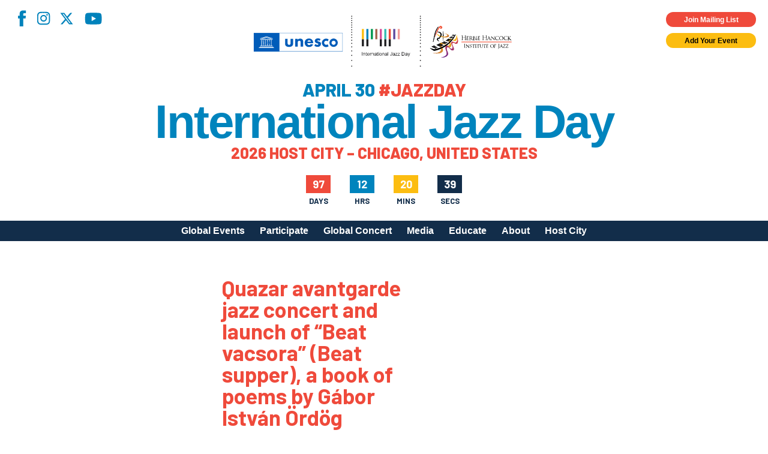

--- FILE ---
content_type: text/html; charset=utf-8
request_url: https://www.google.com/recaptcha/api2/anchor?ar=1&k=6LfHrSkUAAAAAPnKk5cT6JuKlKPzbwyTYuO8--Vr&co=aHR0cHM6Ly9qYXp6ZGF5LmNvbTo0NDM.&hl=en&v=PoyoqOPhxBO7pBk68S4YbpHZ&size=invisible&anchor-ms=20000&execute-ms=30000&cb=8r84rx5p4rk1
body_size: 49324
content:
<!DOCTYPE HTML><html dir="ltr" lang="en"><head><meta http-equiv="Content-Type" content="text/html; charset=UTF-8">
<meta http-equiv="X-UA-Compatible" content="IE=edge">
<title>reCAPTCHA</title>
<style type="text/css">
/* cyrillic-ext */
@font-face {
  font-family: 'Roboto';
  font-style: normal;
  font-weight: 400;
  font-stretch: 100%;
  src: url(//fonts.gstatic.com/s/roboto/v48/KFO7CnqEu92Fr1ME7kSn66aGLdTylUAMa3GUBHMdazTgWw.woff2) format('woff2');
  unicode-range: U+0460-052F, U+1C80-1C8A, U+20B4, U+2DE0-2DFF, U+A640-A69F, U+FE2E-FE2F;
}
/* cyrillic */
@font-face {
  font-family: 'Roboto';
  font-style: normal;
  font-weight: 400;
  font-stretch: 100%;
  src: url(//fonts.gstatic.com/s/roboto/v48/KFO7CnqEu92Fr1ME7kSn66aGLdTylUAMa3iUBHMdazTgWw.woff2) format('woff2');
  unicode-range: U+0301, U+0400-045F, U+0490-0491, U+04B0-04B1, U+2116;
}
/* greek-ext */
@font-face {
  font-family: 'Roboto';
  font-style: normal;
  font-weight: 400;
  font-stretch: 100%;
  src: url(//fonts.gstatic.com/s/roboto/v48/KFO7CnqEu92Fr1ME7kSn66aGLdTylUAMa3CUBHMdazTgWw.woff2) format('woff2');
  unicode-range: U+1F00-1FFF;
}
/* greek */
@font-face {
  font-family: 'Roboto';
  font-style: normal;
  font-weight: 400;
  font-stretch: 100%;
  src: url(//fonts.gstatic.com/s/roboto/v48/KFO7CnqEu92Fr1ME7kSn66aGLdTylUAMa3-UBHMdazTgWw.woff2) format('woff2');
  unicode-range: U+0370-0377, U+037A-037F, U+0384-038A, U+038C, U+038E-03A1, U+03A3-03FF;
}
/* math */
@font-face {
  font-family: 'Roboto';
  font-style: normal;
  font-weight: 400;
  font-stretch: 100%;
  src: url(//fonts.gstatic.com/s/roboto/v48/KFO7CnqEu92Fr1ME7kSn66aGLdTylUAMawCUBHMdazTgWw.woff2) format('woff2');
  unicode-range: U+0302-0303, U+0305, U+0307-0308, U+0310, U+0312, U+0315, U+031A, U+0326-0327, U+032C, U+032F-0330, U+0332-0333, U+0338, U+033A, U+0346, U+034D, U+0391-03A1, U+03A3-03A9, U+03B1-03C9, U+03D1, U+03D5-03D6, U+03F0-03F1, U+03F4-03F5, U+2016-2017, U+2034-2038, U+203C, U+2040, U+2043, U+2047, U+2050, U+2057, U+205F, U+2070-2071, U+2074-208E, U+2090-209C, U+20D0-20DC, U+20E1, U+20E5-20EF, U+2100-2112, U+2114-2115, U+2117-2121, U+2123-214F, U+2190, U+2192, U+2194-21AE, U+21B0-21E5, U+21F1-21F2, U+21F4-2211, U+2213-2214, U+2216-22FF, U+2308-230B, U+2310, U+2319, U+231C-2321, U+2336-237A, U+237C, U+2395, U+239B-23B7, U+23D0, U+23DC-23E1, U+2474-2475, U+25AF, U+25B3, U+25B7, U+25BD, U+25C1, U+25CA, U+25CC, U+25FB, U+266D-266F, U+27C0-27FF, U+2900-2AFF, U+2B0E-2B11, U+2B30-2B4C, U+2BFE, U+3030, U+FF5B, U+FF5D, U+1D400-1D7FF, U+1EE00-1EEFF;
}
/* symbols */
@font-face {
  font-family: 'Roboto';
  font-style: normal;
  font-weight: 400;
  font-stretch: 100%;
  src: url(//fonts.gstatic.com/s/roboto/v48/KFO7CnqEu92Fr1ME7kSn66aGLdTylUAMaxKUBHMdazTgWw.woff2) format('woff2');
  unicode-range: U+0001-000C, U+000E-001F, U+007F-009F, U+20DD-20E0, U+20E2-20E4, U+2150-218F, U+2190, U+2192, U+2194-2199, U+21AF, U+21E6-21F0, U+21F3, U+2218-2219, U+2299, U+22C4-22C6, U+2300-243F, U+2440-244A, U+2460-24FF, U+25A0-27BF, U+2800-28FF, U+2921-2922, U+2981, U+29BF, U+29EB, U+2B00-2BFF, U+4DC0-4DFF, U+FFF9-FFFB, U+10140-1018E, U+10190-1019C, U+101A0, U+101D0-101FD, U+102E0-102FB, U+10E60-10E7E, U+1D2C0-1D2D3, U+1D2E0-1D37F, U+1F000-1F0FF, U+1F100-1F1AD, U+1F1E6-1F1FF, U+1F30D-1F30F, U+1F315, U+1F31C, U+1F31E, U+1F320-1F32C, U+1F336, U+1F378, U+1F37D, U+1F382, U+1F393-1F39F, U+1F3A7-1F3A8, U+1F3AC-1F3AF, U+1F3C2, U+1F3C4-1F3C6, U+1F3CA-1F3CE, U+1F3D4-1F3E0, U+1F3ED, U+1F3F1-1F3F3, U+1F3F5-1F3F7, U+1F408, U+1F415, U+1F41F, U+1F426, U+1F43F, U+1F441-1F442, U+1F444, U+1F446-1F449, U+1F44C-1F44E, U+1F453, U+1F46A, U+1F47D, U+1F4A3, U+1F4B0, U+1F4B3, U+1F4B9, U+1F4BB, U+1F4BF, U+1F4C8-1F4CB, U+1F4D6, U+1F4DA, U+1F4DF, U+1F4E3-1F4E6, U+1F4EA-1F4ED, U+1F4F7, U+1F4F9-1F4FB, U+1F4FD-1F4FE, U+1F503, U+1F507-1F50B, U+1F50D, U+1F512-1F513, U+1F53E-1F54A, U+1F54F-1F5FA, U+1F610, U+1F650-1F67F, U+1F687, U+1F68D, U+1F691, U+1F694, U+1F698, U+1F6AD, U+1F6B2, U+1F6B9-1F6BA, U+1F6BC, U+1F6C6-1F6CF, U+1F6D3-1F6D7, U+1F6E0-1F6EA, U+1F6F0-1F6F3, U+1F6F7-1F6FC, U+1F700-1F7FF, U+1F800-1F80B, U+1F810-1F847, U+1F850-1F859, U+1F860-1F887, U+1F890-1F8AD, U+1F8B0-1F8BB, U+1F8C0-1F8C1, U+1F900-1F90B, U+1F93B, U+1F946, U+1F984, U+1F996, U+1F9E9, U+1FA00-1FA6F, U+1FA70-1FA7C, U+1FA80-1FA89, U+1FA8F-1FAC6, U+1FACE-1FADC, U+1FADF-1FAE9, U+1FAF0-1FAF8, U+1FB00-1FBFF;
}
/* vietnamese */
@font-face {
  font-family: 'Roboto';
  font-style: normal;
  font-weight: 400;
  font-stretch: 100%;
  src: url(//fonts.gstatic.com/s/roboto/v48/KFO7CnqEu92Fr1ME7kSn66aGLdTylUAMa3OUBHMdazTgWw.woff2) format('woff2');
  unicode-range: U+0102-0103, U+0110-0111, U+0128-0129, U+0168-0169, U+01A0-01A1, U+01AF-01B0, U+0300-0301, U+0303-0304, U+0308-0309, U+0323, U+0329, U+1EA0-1EF9, U+20AB;
}
/* latin-ext */
@font-face {
  font-family: 'Roboto';
  font-style: normal;
  font-weight: 400;
  font-stretch: 100%;
  src: url(//fonts.gstatic.com/s/roboto/v48/KFO7CnqEu92Fr1ME7kSn66aGLdTylUAMa3KUBHMdazTgWw.woff2) format('woff2');
  unicode-range: U+0100-02BA, U+02BD-02C5, U+02C7-02CC, U+02CE-02D7, U+02DD-02FF, U+0304, U+0308, U+0329, U+1D00-1DBF, U+1E00-1E9F, U+1EF2-1EFF, U+2020, U+20A0-20AB, U+20AD-20C0, U+2113, U+2C60-2C7F, U+A720-A7FF;
}
/* latin */
@font-face {
  font-family: 'Roboto';
  font-style: normal;
  font-weight: 400;
  font-stretch: 100%;
  src: url(//fonts.gstatic.com/s/roboto/v48/KFO7CnqEu92Fr1ME7kSn66aGLdTylUAMa3yUBHMdazQ.woff2) format('woff2');
  unicode-range: U+0000-00FF, U+0131, U+0152-0153, U+02BB-02BC, U+02C6, U+02DA, U+02DC, U+0304, U+0308, U+0329, U+2000-206F, U+20AC, U+2122, U+2191, U+2193, U+2212, U+2215, U+FEFF, U+FFFD;
}
/* cyrillic-ext */
@font-face {
  font-family: 'Roboto';
  font-style: normal;
  font-weight: 500;
  font-stretch: 100%;
  src: url(//fonts.gstatic.com/s/roboto/v48/KFO7CnqEu92Fr1ME7kSn66aGLdTylUAMa3GUBHMdazTgWw.woff2) format('woff2');
  unicode-range: U+0460-052F, U+1C80-1C8A, U+20B4, U+2DE0-2DFF, U+A640-A69F, U+FE2E-FE2F;
}
/* cyrillic */
@font-face {
  font-family: 'Roboto';
  font-style: normal;
  font-weight: 500;
  font-stretch: 100%;
  src: url(//fonts.gstatic.com/s/roboto/v48/KFO7CnqEu92Fr1ME7kSn66aGLdTylUAMa3iUBHMdazTgWw.woff2) format('woff2');
  unicode-range: U+0301, U+0400-045F, U+0490-0491, U+04B0-04B1, U+2116;
}
/* greek-ext */
@font-face {
  font-family: 'Roboto';
  font-style: normal;
  font-weight: 500;
  font-stretch: 100%;
  src: url(//fonts.gstatic.com/s/roboto/v48/KFO7CnqEu92Fr1ME7kSn66aGLdTylUAMa3CUBHMdazTgWw.woff2) format('woff2');
  unicode-range: U+1F00-1FFF;
}
/* greek */
@font-face {
  font-family: 'Roboto';
  font-style: normal;
  font-weight: 500;
  font-stretch: 100%;
  src: url(//fonts.gstatic.com/s/roboto/v48/KFO7CnqEu92Fr1ME7kSn66aGLdTylUAMa3-UBHMdazTgWw.woff2) format('woff2');
  unicode-range: U+0370-0377, U+037A-037F, U+0384-038A, U+038C, U+038E-03A1, U+03A3-03FF;
}
/* math */
@font-face {
  font-family: 'Roboto';
  font-style: normal;
  font-weight: 500;
  font-stretch: 100%;
  src: url(//fonts.gstatic.com/s/roboto/v48/KFO7CnqEu92Fr1ME7kSn66aGLdTylUAMawCUBHMdazTgWw.woff2) format('woff2');
  unicode-range: U+0302-0303, U+0305, U+0307-0308, U+0310, U+0312, U+0315, U+031A, U+0326-0327, U+032C, U+032F-0330, U+0332-0333, U+0338, U+033A, U+0346, U+034D, U+0391-03A1, U+03A3-03A9, U+03B1-03C9, U+03D1, U+03D5-03D6, U+03F0-03F1, U+03F4-03F5, U+2016-2017, U+2034-2038, U+203C, U+2040, U+2043, U+2047, U+2050, U+2057, U+205F, U+2070-2071, U+2074-208E, U+2090-209C, U+20D0-20DC, U+20E1, U+20E5-20EF, U+2100-2112, U+2114-2115, U+2117-2121, U+2123-214F, U+2190, U+2192, U+2194-21AE, U+21B0-21E5, U+21F1-21F2, U+21F4-2211, U+2213-2214, U+2216-22FF, U+2308-230B, U+2310, U+2319, U+231C-2321, U+2336-237A, U+237C, U+2395, U+239B-23B7, U+23D0, U+23DC-23E1, U+2474-2475, U+25AF, U+25B3, U+25B7, U+25BD, U+25C1, U+25CA, U+25CC, U+25FB, U+266D-266F, U+27C0-27FF, U+2900-2AFF, U+2B0E-2B11, U+2B30-2B4C, U+2BFE, U+3030, U+FF5B, U+FF5D, U+1D400-1D7FF, U+1EE00-1EEFF;
}
/* symbols */
@font-face {
  font-family: 'Roboto';
  font-style: normal;
  font-weight: 500;
  font-stretch: 100%;
  src: url(//fonts.gstatic.com/s/roboto/v48/KFO7CnqEu92Fr1ME7kSn66aGLdTylUAMaxKUBHMdazTgWw.woff2) format('woff2');
  unicode-range: U+0001-000C, U+000E-001F, U+007F-009F, U+20DD-20E0, U+20E2-20E4, U+2150-218F, U+2190, U+2192, U+2194-2199, U+21AF, U+21E6-21F0, U+21F3, U+2218-2219, U+2299, U+22C4-22C6, U+2300-243F, U+2440-244A, U+2460-24FF, U+25A0-27BF, U+2800-28FF, U+2921-2922, U+2981, U+29BF, U+29EB, U+2B00-2BFF, U+4DC0-4DFF, U+FFF9-FFFB, U+10140-1018E, U+10190-1019C, U+101A0, U+101D0-101FD, U+102E0-102FB, U+10E60-10E7E, U+1D2C0-1D2D3, U+1D2E0-1D37F, U+1F000-1F0FF, U+1F100-1F1AD, U+1F1E6-1F1FF, U+1F30D-1F30F, U+1F315, U+1F31C, U+1F31E, U+1F320-1F32C, U+1F336, U+1F378, U+1F37D, U+1F382, U+1F393-1F39F, U+1F3A7-1F3A8, U+1F3AC-1F3AF, U+1F3C2, U+1F3C4-1F3C6, U+1F3CA-1F3CE, U+1F3D4-1F3E0, U+1F3ED, U+1F3F1-1F3F3, U+1F3F5-1F3F7, U+1F408, U+1F415, U+1F41F, U+1F426, U+1F43F, U+1F441-1F442, U+1F444, U+1F446-1F449, U+1F44C-1F44E, U+1F453, U+1F46A, U+1F47D, U+1F4A3, U+1F4B0, U+1F4B3, U+1F4B9, U+1F4BB, U+1F4BF, U+1F4C8-1F4CB, U+1F4D6, U+1F4DA, U+1F4DF, U+1F4E3-1F4E6, U+1F4EA-1F4ED, U+1F4F7, U+1F4F9-1F4FB, U+1F4FD-1F4FE, U+1F503, U+1F507-1F50B, U+1F50D, U+1F512-1F513, U+1F53E-1F54A, U+1F54F-1F5FA, U+1F610, U+1F650-1F67F, U+1F687, U+1F68D, U+1F691, U+1F694, U+1F698, U+1F6AD, U+1F6B2, U+1F6B9-1F6BA, U+1F6BC, U+1F6C6-1F6CF, U+1F6D3-1F6D7, U+1F6E0-1F6EA, U+1F6F0-1F6F3, U+1F6F7-1F6FC, U+1F700-1F7FF, U+1F800-1F80B, U+1F810-1F847, U+1F850-1F859, U+1F860-1F887, U+1F890-1F8AD, U+1F8B0-1F8BB, U+1F8C0-1F8C1, U+1F900-1F90B, U+1F93B, U+1F946, U+1F984, U+1F996, U+1F9E9, U+1FA00-1FA6F, U+1FA70-1FA7C, U+1FA80-1FA89, U+1FA8F-1FAC6, U+1FACE-1FADC, U+1FADF-1FAE9, U+1FAF0-1FAF8, U+1FB00-1FBFF;
}
/* vietnamese */
@font-face {
  font-family: 'Roboto';
  font-style: normal;
  font-weight: 500;
  font-stretch: 100%;
  src: url(//fonts.gstatic.com/s/roboto/v48/KFO7CnqEu92Fr1ME7kSn66aGLdTylUAMa3OUBHMdazTgWw.woff2) format('woff2');
  unicode-range: U+0102-0103, U+0110-0111, U+0128-0129, U+0168-0169, U+01A0-01A1, U+01AF-01B0, U+0300-0301, U+0303-0304, U+0308-0309, U+0323, U+0329, U+1EA0-1EF9, U+20AB;
}
/* latin-ext */
@font-face {
  font-family: 'Roboto';
  font-style: normal;
  font-weight: 500;
  font-stretch: 100%;
  src: url(//fonts.gstatic.com/s/roboto/v48/KFO7CnqEu92Fr1ME7kSn66aGLdTylUAMa3KUBHMdazTgWw.woff2) format('woff2');
  unicode-range: U+0100-02BA, U+02BD-02C5, U+02C7-02CC, U+02CE-02D7, U+02DD-02FF, U+0304, U+0308, U+0329, U+1D00-1DBF, U+1E00-1E9F, U+1EF2-1EFF, U+2020, U+20A0-20AB, U+20AD-20C0, U+2113, U+2C60-2C7F, U+A720-A7FF;
}
/* latin */
@font-face {
  font-family: 'Roboto';
  font-style: normal;
  font-weight: 500;
  font-stretch: 100%;
  src: url(//fonts.gstatic.com/s/roboto/v48/KFO7CnqEu92Fr1ME7kSn66aGLdTylUAMa3yUBHMdazQ.woff2) format('woff2');
  unicode-range: U+0000-00FF, U+0131, U+0152-0153, U+02BB-02BC, U+02C6, U+02DA, U+02DC, U+0304, U+0308, U+0329, U+2000-206F, U+20AC, U+2122, U+2191, U+2193, U+2212, U+2215, U+FEFF, U+FFFD;
}
/* cyrillic-ext */
@font-face {
  font-family: 'Roboto';
  font-style: normal;
  font-weight: 900;
  font-stretch: 100%;
  src: url(//fonts.gstatic.com/s/roboto/v48/KFO7CnqEu92Fr1ME7kSn66aGLdTylUAMa3GUBHMdazTgWw.woff2) format('woff2');
  unicode-range: U+0460-052F, U+1C80-1C8A, U+20B4, U+2DE0-2DFF, U+A640-A69F, U+FE2E-FE2F;
}
/* cyrillic */
@font-face {
  font-family: 'Roboto';
  font-style: normal;
  font-weight: 900;
  font-stretch: 100%;
  src: url(//fonts.gstatic.com/s/roboto/v48/KFO7CnqEu92Fr1ME7kSn66aGLdTylUAMa3iUBHMdazTgWw.woff2) format('woff2');
  unicode-range: U+0301, U+0400-045F, U+0490-0491, U+04B0-04B1, U+2116;
}
/* greek-ext */
@font-face {
  font-family: 'Roboto';
  font-style: normal;
  font-weight: 900;
  font-stretch: 100%;
  src: url(//fonts.gstatic.com/s/roboto/v48/KFO7CnqEu92Fr1ME7kSn66aGLdTylUAMa3CUBHMdazTgWw.woff2) format('woff2');
  unicode-range: U+1F00-1FFF;
}
/* greek */
@font-face {
  font-family: 'Roboto';
  font-style: normal;
  font-weight: 900;
  font-stretch: 100%;
  src: url(//fonts.gstatic.com/s/roboto/v48/KFO7CnqEu92Fr1ME7kSn66aGLdTylUAMa3-UBHMdazTgWw.woff2) format('woff2');
  unicode-range: U+0370-0377, U+037A-037F, U+0384-038A, U+038C, U+038E-03A1, U+03A3-03FF;
}
/* math */
@font-face {
  font-family: 'Roboto';
  font-style: normal;
  font-weight: 900;
  font-stretch: 100%;
  src: url(//fonts.gstatic.com/s/roboto/v48/KFO7CnqEu92Fr1ME7kSn66aGLdTylUAMawCUBHMdazTgWw.woff2) format('woff2');
  unicode-range: U+0302-0303, U+0305, U+0307-0308, U+0310, U+0312, U+0315, U+031A, U+0326-0327, U+032C, U+032F-0330, U+0332-0333, U+0338, U+033A, U+0346, U+034D, U+0391-03A1, U+03A3-03A9, U+03B1-03C9, U+03D1, U+03D5-03D6, U+03F0-03F1, U+03F4-03F5, U+2016-2017, U+2034-2038, U+203C, U+2040, U+2043, U+2047, U+2050, U+2057, U+205F, U+2070-2071, U+2074-208E, U+2090-209C, U+20D0-20DC, U+20E1, U+20E5-20EF, U+2100-2112, U+2114-2115, U+2117-2121, U+2123-214F, U+2190, U+2192, U+2194-21AE, U+21B0-21E5, U+21F1-21F2, U+21F4-2211, U+2213-2214, U+2216-22FF, U+2308-230B, U+2310, U+2319, U+231C-2321, U+2336-237A, U+237C, U+2395, U+239B-23B7, U+23D0, U+23DC-23E1, U+2474-2475, U+25AF, U+25B3, U+25B7, U+25BD, U+25C1, U+25CA, U+25CC, U+25FB, U+266D-266F, U+27C0-27FF, U+2900-2AFF, U+2B0E-2B11, U+2B30-2B4C, U+2BFE, U+3030, U+FF5B, U+FF5D, U+1D400-1D7FF, U+1EE00-1EEFF;
}
/* symbols */
@font-face {
  font-family: 'Roboto';
  font-style: normal;
  font-weight: 900;
  font-stretch: 100%;
  src: url(//fonts.gstatic.com/s/roboto/v48/KFO7CnqEu92Fr1ME7kSn66aGLdTylUAMaxKUBHMdazTgWw.woff2) format('woff2');
  unicode-range: U+0001-000C, U+000E-001F, U+007F-009F, U+20DD-20E0, U+20E2-20E4, U+2150-218F, U+2190, U+2192, U+2194-2199, U+21AF, U+21E6-21F0, U+21F3, U+2218-2219, U+2299, U+22C4-22C6, U+2300-243F, U+2440-244A, U+2460-24FF, U+25A0-27BF, U+2800-28FF, U+2921-2922, U+2981, U+29BF, U+29EB, U+2B00-2BFF, U+4DC0-4DFF, U+FFF9-FFFB, U+10140-1018E, U+10190-1019C, U+101A0, U+101D0-101FD, U+102E0-102FB, U+10E60-10E7E, U+1D2C0-1D2D3, U+1D2E0-1D37F, U+1F000-1F0FF, U+1F100-1F1AD, U+1F1E6-1F1FF, U+1F30D-1F30F, U+1F315, U+1F31C, U+1F31E, U+1F320-1F32C, U+1F336, U+1F378, U+1F37D, U+1F382, U+1F393-1F39F, U+1F3A7-1F3A8, U+1F3AC-1F3AF, U+1F3C2, U+1F3C4-1F3C6, U+1F3CA-1F3CE, U+1F3D4-1F3E0, U+1F3ED, U+1F3F1-1F3F3, U+1F3F5-1F3F7, U+1F408, U+1F415, U+1F41F, U+1F426, U+1F43F, U+1F441-1F442, U+1F444, U+1F446-1F449, U+1F44C-1F44E, U+1F453, U+1F46A, U+1F47D, U+1F4A3, U+1F4B0, U+1F4B3, U+1F4B9, U+1F4BB, U+1F4BF, U+1F4C8-1F4CB, U+1F4D6, U+1F4DA, U+1F4DF, U+1F4E3-1F4E6, U+1F4EA-1F4ED, U+1F4F7, U+1F4F9-1F4FB, U+1F4FD-1F4FE, U+1F503, U+1F507-1F50B, U+1F50D, U+1F512-1F513, U+1F53E-1F54A, U+1F54F-1F5FA, U+1F610, U+1F650-1F67F, U+1F687, U+1F68D, U+1F691, U+1F694, U+1F698, U+1F6AD, U+1F6B2, U+1F6B9-1F6BA, U+1F6BC, U+1F6C6-1F6CF, U+1F6D3-1F6D7, U+1F6E0-1F6EA, U+1F6F0-1F6F3, U+1F6F7-1F6FC, U+1F700-1F7FF, U+1F800-1F80B, U+1F810-1F847, U+1F850-1F859, U+1F860-1F887, U+1F890-1F8AD, U+1F8B0-1F8BB, U+1F8C0-1F8C1, U+1F900-1F90B, U+1F93B, U+1F946, U+1F984, U+1F996, U+1F9E9, U+1FA00-1FA6F, U+1FA70-1FA7C, U+1FA80-1FA89, U+1FA8F-1FAC6, U+1FACE-1FADC, U+1FADF-1FAE9, U+1FAF0-1FAF8, U+1FB00-1FBFF;
}
/* vietnamese */
@font-face {
  font-family: 'Roboto';
  font-style: normal;
  font-weight: 900;
  font-stretch: 100%;
  src: url(//fonts.gstatic.com/s/roboto/v48/KFO7CnqEu92Fr1ME7kSn66aGLdTylUAMa3OUBHMdazTgWw.woff2) format('woff2');
  unicode-range: U+0102-0103, U+0110-0111, U+0128-0129, U+0168-0169, U+01A0-01A1, U+01AF-01B0, U+0300-0301, U+0303-0304, U+0308-0309, U+0323, U+0329, U+1EA0-1EF9, U+20AB;
}
/* latin-ext */
@font-face {
  font-family: 'Roboto';
  font-style: normal;
  font-weight: 900;
  font-stretch: 100%;
  src: url(//fonts.gstatic.com/s/roboto/v48/KFO7CnqEu92Fr1ME7kSn66aGLdTylUAMa3KUBHMdazTgWw.woff2) format('woff2');
  unicode-range: U+0100-02BA, U+02BD-02C5, U+02C7-02CC, U+02CE-02D7, U+02DD-02FF, U+0304, U+0308, U+0329, U+1D00-1DBF, U+1E00-1E9F, U+1EF2-1EFF, U+2020, U+20A0-20AB, U+20AD-20C0, U+2113, U+2C60-2C7F, U+A720-A7FF;
}
/* latin */
@font-face {
  font-family: 'Roboto';
  font-style: normal;
  font-weight: 900;
  font-stretch: 100%;
  src: url(//fonts.gstatic.com/s/roboto/v48/KFO7CnqEu92Fr1ME7kSn66aGLdTylUAMa3yUBHMdazQ.woff2) format('woff2');
  unicode-range: U+0000-00FF, U+0131, U+0152-0153, U+02BB-02BC, U+02C6, U+02DA, U+02DC, U+0304, U+0308, U+0329, U+2000-206F, U+20AC, U+2122, U+2191, U+2193, U+2212, U+2215, U+FEFF, U+FFFD;
}

</style>
<link rel="stylesheet" type="text/css" href="https://www.gstatic.com/recaptcha/releases/PoyoqOPhxBO7pBk68S4YbpHZ/styles__ltr.css">
<script nonce="Sp3NiPKduAEbXbMyK5iObg" type="text/javascript">window['__recaptcha_api'] = 'https://www.google.com/recaptcha/api2/';</script>
<script type="text/javascript" src="https://www.gstatic.com/recaptcha/releases/PoyoqOPhxBO7pBk68S4YbpHZ/recaptcha__en.js" nonce="Sp3NiPKduAEbXbMyK5iObg">
      
    </script></head>
<body><div id="rc-anchor-alert" class="rc-anchor-alert"></div>
<input type="hidden" id="recaptcha-token" value="[base64]">
<script type="text/javascript" nonce="Sp3NiPKduAEbXbMyK5iObg">
      recaptcha.anchor.Main.init("[\x22ainput\x22,[\x22bgdata\x22,\x22\x22,\[base64]/[base64]/[base64]/bmV3IHJbeF0oY1swXSk6RT09Mj9uZXcgclt4XShjWzBdLGNbMV0pOkU9PTM/bmV3IHJbeF0oY1swXSxjWzFdLGNbMl0pOkU9PTQ/[base64]/[base64]/[base64]/[base64]/[base64]/[base64]/[base64]/[base64]\x22,\[base64]\x22,\x22bVtVw74Rwow6wr7DksKOw7fDlXVGw7EKw6nDrB07dsOVwpx/bcK1IkbCnArDsEo2UMKfTU3CsRJkPsKNOsKNw4vCkQTDqHUtwqEEwrJrw7Nkw6DDpsO1w6/DqsKVfBfDlAo2U2l7FxInwqpfwokWwr1Gw5tCFB7CthHCpcK0wos5w4liw4fClm4Aw4bCmyPDm8Kaw4jCvkrDqTXCuMOdFRhXM8OHw7ZTwqjCtcONwqstwrZew6ExSMOXwo/Dq8KAM3rCkMOnwoslw5rDmTs8w6rDn8KeMkQzYTnCsDNASsOFW2rDhsKQwqzCpD/Cm8OYw7LCh8KowpIpRMKUZ8K+K8OZwqrDhHh2wpRTwqXCt2k3EsKaZ8K6VijCsFAjJsKVwpXDhsOrHiAGPU3CmkXCvnbCol4kO8OZRsOlV03CqGTDqRvDjWHDmMOgZcOCwqLCh8OtwrV4DxbDj8OSAcO1wpHCs8KWOMK/RSd9eEDDu8OzD8O/N0Yyw7xww4vDtTo+w5vDlsK+wrsUw5ogalQpDghawpphwqvCr2U7TsKjw6rCrREZPArDiAZPAMKFfcOJfwrDm8OGwpA3K8KVLiddw7Ezw6DDp8OKBQPDq1fDjcKBIXgAw5zCj8Kfw5vCtMOKwqXCv1w8wq/CiybCq8OXFFhJXSk3wozCicOkw6rChcKCw4EIYR5zWEUWwpPCqHHDtlrCncOEw4vDlsKTdWjDkmbCmMOUw4rDhsKkwoEqLC/ClhoyICDCv8OXGHvCk2XCgcOBwr3CtEkjeQdow77DoUPCiAhHDFVmw5TDly1/[base64]/CgMOlYwgoYsO+dxEzw51+w4RoczYNRMOsUxNQSMKTNxjDum7Cg8KOw553w73CpMK/w4PCmsKaQm4jwo9Wd8KnPD3DhsKLwptKYwtVwpfCpjPDjRIUIcOzwrNPwq10asK/TMOEwpvDh0cPdzlea0bDh1DCrmbCgcONwqDDqcKKFcKPK01EwrrDljomJ8KGw7bChnwqNUvChQ5swq1TGMKrCgHDj8OoA8KdeSV0UQ0GMsOnGTPCncOOw6k/H08CwoDCqmx+wqbDpMOzdCUaVCZOw4NXwoLCicONw7jCmhLDu8O6GMO4wpvCmSPDjX7DihNdYMOKajLDicKJN8KcwqN9woHCqAbCvcKkwptLw5RGwqrCqkpCZ8KEAX0Awrx4w4gewpTCnSYGa8Kxw4ZLwp/Dt8O3w6fCp3M8F0jDpcKswq0Jw4PCqXJCdsOwPsKzw61Hwq8IRDLDi8OMwoTDhA5jw7HCkn4Hw6nCnG94wo3DiWt8wrNAbRHCnUrDocKvw5LCvMKmwp9/w6LCrcK/fGDDvcKnWsKdwrJxwqIPwp7CvjMwwpI8wpDDmyREw4TDr8O3wqZedxHDtzo5w77CunHDpSvCmcO5JsKzSMO6wo/[base64]/V8KPw5PCncKeACfCkMKoXiHDnMKSNxkBAsK2PsOewqDDuXHDn8Kww7zDocO/wpvDq3JOJAwowqIBYhTDtcK+w5E5w6cXw4oWwpvDrMK5Jg9zw6Fvw5TDt2DDmMOzNMO2KsOYwqzDncKYTw4/woE7R2hnJMKuw57CpSrDvMKNwrECe8KrFTNjw5DDtHjDmTLCtErCg8Oxwr5NbMOnw6LCmsKgVcKqwoVEw67ClEDDmsO7U8KYwrA3woduVl9UwrLCssOaUmBMwqd5w6XChWVbw5Z1DSMSw7c4wp/DrcO9ImQRHxPDq8Opwp1hesKCwrDDocOoNMKlZsOTKMK9OSjCqcKLwovDhcODFBIGR1LCiiZIwrzDpSnDt8KpbcKTI8OJCF51JMK8w7DDhcO+w7dPNcOhecOdWcKjK8OXwpgEwqAWw5nDl0sXwqDDjnl/wpHCtzVnw4vCiHRZVkNtaMKUwqcMTMKoEcKyYMKGAMOwaEonwpN/[base64]/DosKvPMO4w6jDk8O6YwYWPWfDqcOxwpR3w5pmwrvDgxHCrcKnwrBQwofCkgzCj8KfNB8XJX7DjcO4UjJOw6jDow/Ch8OZw7Nvd3Y4wqwfBcKHQ8Ouw48twptrO8KCwozCjcOAJsOtwrksHnnDvk97RMKrYRzDpWUlwpHDlT8jw6EAJ8KPPhvChSTDjMKeQk/CgEsVw4hXVsKLB8KYWG8OcnzCuD7CnsK2Q1TCp17DqUhXL8KMw7Ahw43CjcKycy15K38RBcOKw6bDrcKYwoLCtQlkw4VkMmjCqsOvUk7DrcO3wo0vAsOCwpXCpxgYfcKlRlrDt2zCucKFWhZuwql8BkXDjh4WwqfCtwfCnWxww7JSwq/DglcOC8OkesOzwqE2wp0Mwq8Xw4bDnsKew6zDgyXChsOiHTrDlcOxSMK/M3PCsgozwrVdJ8Kcw6/Dg8Odw71Yw55lwphOXW/DjWXCpywgw4HDhcOUMcOiPlFuwpAuwo3Cp8K3wrPCjMO8w6zCm8KTwpp0w4xjLSotw6IQQsOhw7PDnwNJMDIMVcOiwpTDrcOYFWnDp1nDtC5uHcOLw4fDicKdwp3Ci0Uww4LChsOGc8O1wo8aNivCuMO+dgs/w5jDqzTDkSYKwqBLVmJ7Zl/Dn23Ci8KqPQvDs8K7w4IGccOrw73Dk8OQw57DncKkwrHClDHCvFvDvcO3QVDCq8OZYR7DvcOKwpDCl2LDgsKJPyLCtcKTasKawpbCvlHDiB1qw4gCMULCm8OGEMKoK8O/[base64]/KcOiRiZVw7/CksOdwrHDvsO7wojDt8KcNsKwSMOYwr/DpcKbwrnCrMKvd8OWw4YNw4VbUsOvw5jClcOrw6/DicKJw7jCsyljw4/[base64]/wqggw4TDojJTAsKTO8KmwqNALkwXOhXChgF6w4PDvknDucOScH3Do8KJNMO+woPClsOELcKOTsO9GWHDh8OdbSEZw48zc8OVDMOPwr7ChSAZNQ/DgDMtwpJCw5cfOQMbH8ODSsKIwrRfw7t0w5ZfL8KGwpVmw5FCQ8KSF8K/[base64]/wrzCgMKNH8Olw6I8SMOoBgPCi1PCocKUw4LCrnxPR8OUw5cuPCE5cEHCgMOdCUvDv8K2wqF6w4UKNlnClxkVwp3Dm8KQw7bCncKMw4toUHMnBmMtJB7CnsOmBGdQwoPDgxrDg11nwqgYwpBnwrnDhMOOw78xwq/CmMKiwp7DuxHDjCbDtTdKwq9MFkXCg8OkwpLCh8K0w4DCtMOfcsKScsOQw67ChkfCi8KiwoJPwqPCpHZSw5rDisK/HT9cwp/[base64]/F8KUwqLDgsOUw5/CvsOhwopEJAHDlQptWMOWwp3CksK9w67DoMK+w5PCh8KzIcOqbEnClMOYwokCF3ouJMODEC3CmsOawqbDlMO3NcKXwqbDlUnDoMKnwrLDgmdUw5vDgsKDHsOVEMOmcnxbDcKncSVAKSbCnHRyw60HLgd9K8Ogw4HDhXjCu1nDlcOlWMOGYMO3wo/CusKswq/CqykTwq9Pw7MsfE8TwrvDhcK+OUwRW8OpwoFFccKnwpbCswDDqcKvCcKrTMK7XMK3ScKYwphnw6dPw5MzwroBw7U/cDnDnhXCni1dw4QQwo1bMhfDj8Ktwp/[base64]/[base64]/w5F2w6XDsMKxHcKUwoo5f8OiScK3D0zCuMKyw7E9w5zChDrDghZsRDTCshkWwpDDrEk9dQvCjCrCpcOva8KQwq9KWB3DlMKHazV6w4TCrcKpwofCvsOnI8O1woNIJl3CksOdaGYFw7XCmR/CqsK8w7fCvFPDiHbDg8KwSkswA8KWw6wZOUDDpcOgwp4hHDrCksOubMKoKg4xQMKpdmEgMsKBNsK1G35BdMKAwr3Cr8KsS8KXNggjw7/CgCIXw6HDlHDDu8OawoMFC3DDvcKre8KSScO5UMKdWCFxw7Jrw4DDsXnCm8OnHCvDscK3wp3DosKoDcKOP1QaCMKewqXDsx5kHlcjw5/Cu8K5I8OVb0NFWcKvwrXCh8OUwoxJw6zDiMOMdCnCgxtLJhJ+ccOGw7EuwqDDilzCt8KOL8OYI8OvYG4iwqNLc39zXl4Iw4A3w4LCjcK5PcKXw5XDhRrChMKBd8OMw5Jxw7cvw7ZzfFx4SS/Dng0xWcKMwqsPcSLDusKwIQVKwq50X8OuT8OZUzN5w7Q/A8O0w7DCtMKkRirCi8OwKnMMw4E3RBpfXMK4wpXCu0tkH8ORw7jCgsKIwqvDoCvDlcOmw5HDgcOlfMOuwoLDqsOsHMK7wp7Dr8OTw50sR8OIwpQ1w4zCji5gwpoAw5kwwpUnSiXCiScRw5sOcsOdRsOnesKHw45ID8OGeMKIw4XDicOpTcKFw6fCnRUtai/[base64]/MWPDpcKDw6kZw7JRNcKyUE7CrmcUY8Kvw7TDunNbEx4CwrPCvjtAwqcUw5rCgXbDkndfGcK5CUPCoMK4w6oqTgrCpWTCvx0XwrTDvcKKKsOrw65fw4zCvMKEIXwVH8Oow4jCusKgbMObSz/[base64]/SFQPezvCjQHCtcOfNg3DjmTDqQvDh8OMw7QDw5hzw7zCocK/wpjCjsKTdnzCq8K9w7lkXyAdwo17IsO3E8KYeMKNwo1MwpPDnsODw6NgZMKkwr/DsSwhwpfDlMO3UsKpw64bUsOULcKwIsO1c8Ozw5zDuEzDhsK/[base64]/DqcKwJmU6w4BXwoTCuwfDpTc4woZ8ECZ+S8K6H8K3w43CucK8IF3DkMKyIMObwrwKFsK5w7ICwqPDlQoDXcKCIg5BFcOLwo1/w6PCoSbCkHEdAlLDqsKXwrMswrjCglbCq8KrwqtCwr1lKgfDsTlIw5HDs8K3OsKiwr9kw7J7J8OifV53w7rCkT3CoMOqw4AMCVkFJRjCn1LDpAQpwp/DuR7Cs8OmSXvCrcKwVTnCl8KIJwd6w4XCoMKIwp3CvsOyfUoZacOaw51+H0kjwpwjI8K1TMKww7godcKsLUA8WsO7Z8Ktw5rCocO9w74gdcONJRTCj8O9dDPChMKFwo/CkEzCmcO4EnZYNcOuw6LDjEMQw4fCnMObVsOhwoJ9FsKrTXTCkMKuwp3CjyDCnQQdwrQnQm17wqLCol5kw4hGw5PCqMK7w4/Dk8OiFkQWwqNqwqJ8BcKvem3CuxXDjCtPw67CmsKoAMKwfl4Swqttwo3CgBYLTjwDYwgOwpTCjcKgBsOawrPCm8KqczVjNWx3UmXCpj7DjsOkKnzCtMOtS8KbdcOlwppZw6JEw5HCq0tif8OfwqsKC8KDw7zCksKPMsOrY0vDs8KcM1LCk8OPFMOSw6jDn0bCksKUw6/[base64]/[base64]/IcKxw7Uqw6dYCHdZw6AQdMKuFjvDvMOtMsOPUcK4PsKGDsOaTjbChcOBCMKFw7UiYAggwr/DhRjCvBLCnMOIIzDDpmoKwqBVBsK8wpAxw7VdYMKobMO6CAM5OAYdwoYawpzDjRLDrmMFwqHCusOEaCcaRsOnw77CoQs/w5A7f8Osw7HCtsK4wovCl23DlHtjX28PRcK8XMK5R8OkZsOVwqREw4IKw7A2bMKcw71NBMOVfVxcQMOmwq0+w67Cu1MwSjlPw45owrHCizpOw4PCocObVR0hAMKrFA/CqBHDsMKCVsOsc1nDpHfCpMOJcsKqwq1vwqzCp8KUBBbCqsO8cll2woVQHyXDv3jDuA7CmnHCkHEvw40pw4tyw65Iw6s8w7zDo8OsCcKUVMKSwqHCrcO5wpV9SsOOEQ7CtcKGw5rCk8Kvw5VPZkbCpAXCv8OhbH4kw4nDqcOVCD/Dgg/DoRIUwpfCrcKzbEtVSxhuwo0nw6XDtz4iw6pIbsOpwok5w7Eew4nCs1Ntw6dmwrXDvUhQPMKoJsOAPVvDhXl5U8Oiwrhywq/ChDBhwrtcwqEqesK7w41WwqvDrcKCwr8eYkTDv3nCj8O/dWjCqsO8WH3Cq8Kbw74tYnQvHx5Xw6k8Z8KOEk1aFzA/H8OKb8KTw4IcSQnDmncEw60lwot5w4vCk2vCs8OCeEAiLsKjDFZXAxXDpHNtdsKUw40sPsK6ZX/DlDoxElLDvsOzw6fCncKhw4jDoDXCi8K+PBrCuMOWw7jDo8K0w6lHFWk7w6BBf8K6wpJ4w5oAAsKwFRrDvcKUw6vDhsOJwqvDkiZ9w5x/JMOew6/DrQHDpcO0Q8O8w4Qew7AHwpsAwrwATQ3DoVAhw7whQcOJw4ViHsOqYMOJEjJDw7jDkCzCn03CrX3Du0fCpUfDsl8eUgnCpn/[base64]/wrbDrx9dwpDCr8O8wqFKwpc4w4bDtUVHPGzCjsKWZMOEw6R1w6fDrDXCsU9Hw7Bfw7rCiADCmjNWDsO7PVXDi8KUGibDugIkAMKFwozDhMOkXcKxZXRAw79NDsKPw6zCvsKgw5fCrcKvYR4dw7DCoAh1LcK5w5fCgiETFSnDoMK/wq0VwonDp1R3IMKVwpjCpH/DiGpSwqbDv8OrwoPCjMK0w5U9IMO1XQMcfcOeFlRnFTVFw6fDkzlbwpJBwqlZw67Dvlt6wr3DuG09wpoqw5xnfn/CkMK2wotDwqJLOB9FwrM6w57CqsKGE1RlM2rDgn7CiMKQwrjDjXkfw4oBw7nDqzfDmMKIw6/Cl2ZZw6p/w4cifcKjwq3DqiPDsH0HOHx/wpzCohjDjBjCpSZfwpTCvR7Cm343w5ABw6fDvh7Co8O1L8KDwozDmMOPw60JHGFaw7RnG8KYwpjChEfCmsKkw6wQwrvCrsKSw6/Cjz5iwqHCkSVLG8O0MUJWwqLDlsOFw4nDjCpRUcK/P8Oxw6EFVsOfFl9HwqMOTMOtw751w7cxw7TCjEATw7/DucKfw5DCg8OOCF1qJ8OeH1PDnjTDlB0bwqrDoMKxwo7DqhbDssKXHxPDvMKvwq3CmcO0Ti/Dl2/[base64]/CpQrClG/DiSvCqMKfwqh2wrnDgMOJw75RIGoQH8OTZRQQwpDCqlJudzgiY8OidsKpwprCpiwzwr3DvxN4w4HDqMOmwq1gwofCiELCvnbCi8KJTsKrAcONw5ILwrBxwo3CosOoenhBdzvDj8Kswo9Yw5/Cji4ww4dXG8K0wpnDjcKjMMK7woTDjcKAwok8w6l2fnNFwpUHDQPCk3TDu8ORDk7CjmXCsC5cCcKuwozDkDpKwqrCv8K/OUhyw7nDs8OZfsKLKjbDtSjCuishwoF7WTXCpsOLw4QMfUvDoBvDmMO1OWzCtMKnTDpgCMK7HDVKwpDCg8O1b2UOw5hTaA5Qw7pgATTCgcK+w6Q2ZsO1w4DCgMKHFzLCgMK/[base64]/wqXCtsOhw6BEMXjDsh7DllvChcKiXMKwwq8ww4XDtMOwGQXCs3jCsmPCi1fDpsOkQcOBLsK8dWLDnsKIw6PCvMO6UMKBw4DDvcOZccKSIcK8IcKQw6RdRsOwH8Oaw63CncKxwr0twrdrw78Xw5E5w5/[base64]/wrJpwp8DEQlFwqXDh8OLb2VzKMKrKUcHUTQKOcOAa8OQBMKiBcKhwrcnw65WwpELwpkVw4pgWkI9N3FawpI0eEHDrcK7w48/wp3Cg37CqCLDvcOuwrbCiQjCj8K9YMOYw6t0w6TCkERjFC0xZsKzDggSGMOdCMKjQiPCiwjDocKeOhYTwqURw6l/[base64]/w53CrCVJwolrZMK+wo/ClMKQw7kRw5tiAsO8w7XDnsKPOsObwoDDkXPDpi3Ch8OYwr/ClxcuGxdYwqfDunXDsMOOJyfCrTxvwqbDlz7Cjhcgw5R7wpbDvMOEwrhhw5HDszHDjcKmwrtjEFM6wpouK8K0w5fChmLDsFTClgLCuMOdw7dhwrnDqMK3wqzCqzBlfcOTwqHDqMKywrQ0AlvDlsODwpQ7ZsOzw4jCqMOhw4/DrcKRw6zDrRjDhMKHwq5kw6xHw74mC8OxfcKIwqBMBcKbw5TCkcOHw6sQCT8dYybDl1XCvUfDqm/CjQQGa8KadsO1PcKCawhUw4xOAz3CkhvCmsOSM8O2w6nCoHppwqpMIsO+EsKZwoQJTcKDZ8KzKg5Gw552QTtheMOzw7PDuTjClTB/w7LDlcK1Z8Okw77CmynCq8OiJcOgNRIxFMKYU0liwrs/wpAdw6RKw6s1w61CS8OQwoYFw6XDlMO3wrI6wo/[base64]/DhmPChcK7wq4Dwq4LMwUtw4bClSXCjsK1wohiw4nCncO2ZsOkwptxwqRDwpDDr2jDkcOHbyfDlMOMw6vCisOHdcKswrpbwrwrNUwLMxMmMG3Dk1N+wo04w4jDhcKnw4DDj8OqC8Oxwr4gQcKMfMKmw6jCsGtEOTvCr1TDkF/Dj8Kdw5fDgcOvwrU5wpUUXTjCrxbDpwTDgzbCqsKZwoZ1DsKTw5B4TcOWa8OmAMOZwoLCj8Kcw695wpRlw6DDhikRw4IOwo7DrRIjc8KpXsKCw5/DvcKeBS8XwqrCmzpjSk5kPX7CrMKuRsKLPwswZ8OBZMKtwpbDjsOFwpXDlMK1aE/ChcOPQcOWw6bDhcO4WkbDs14Vw5jDlcKPcSLCgsKuwqLDo3XChcOKLsOtdcOYNMKAwpDDmsO/NMOTwrdbw5ZKB8Ohw74HwpkzfUpKwrVlw5fDusOowrl5wqzCocOKw6Fxw5jDu3fDosOgwpfCqUQnY8Kow5rDpEYCw6xYccOqw4MoW8K3DQ8qw5YUP8KqIxJYw6QPw4ttwrFHYjZbHjrDgMOKQCDCgQ4ww43CkcKTw4nDk2/DqUHCocKdw544w6HCnmhmIMOkw7Bkw7bCmBfDnDzDr8O3w7bCrRPCjcO7wrPDjm7CjcOJw6zClcKswpPDj0EwdMOHw4QYw5XCv8OMfUHCjcKVdk/DsAHCgEAWwqjDoDDCr3PDvMKuPB7Cg8Kjw6k3JcKST1EUOyzCqg0AwqJfKhLDgljDlsKyw6IuwpRLw79pLsOCwrRiEcKRwrEucgkZw6fDmMOoF8OPTRdlwowoZcK/wrU8ES5/[base64]/TsKSYV/[base64]/w4jClXMPwp5ZwrDDpcODUMKnwojDqQVAwqVyf3HDgwfDhixow6s0Ci7DnSMawqwWw49RBsKbXX1XwrI3TcOeDG4mw5trw63CtWwaw7lTw6Vmw4DDgj0PARNpG8KOYcKmDsKbfkAMW8OCwozCucO6w5kjMMKMP8KUw4fDscOkNsO+w7HDuldAK8KafWswXcKJwotCZG/Co8KPwqBOVFFgw7ITY8O6w5UfOsOHw7rDgj80OlIyw45gwpgOCDQpQMOUI8K5AiHCmMOGwp/CgG5tLMK9T2Q0wp/DocKLEsK6JcKhw5hWw7HCrAc/wrgKT1vDukFew4Q1OD7Cv8O9LhZUZETDl8OBTGTCrD7DpQJUdg92woPDqGXDj05rwrLDlD0TwpAewpdtCsOyw75/[base64]/RxRDPsKYw6bDp8OcHgpISzAdw5PCsQbCtFrDncONUyhjL8KjGsOOwrxuAMOPw4nCkgTDlzPCiBzDl2x8w4ZhQmYvw7nCssKXN0HDm8Okw7jCnGVzwpQDw6zDhA/[base64]/w7fDuMOTcmlVwrPCm1FPw6bCrMOhDMK2QsKERSROw7HDjhbDiVnCvF9/acK6w4h0SDAJwrl4ZmzCjlAMeMKpwo7CrQNDw4nCnx/[base64]/DgsOzIMOIw5bCh8Kuw50Yw6tewrsIw5PDnMKqS8OsSHHCvcKXaWALMnbCmwZnaifCr8KvecO5wr0uwo90w4kvwpDCgMK7wptJw5zCjcKlw5Riw4/DsMOjwoUlGcO5KsOmf8OoGGJqLTnClMOLA8Kiw5XDvMKfw7vCr20Wwo7Cs0A/Jl/Cu13Dn0rCpsO3Qg3ClMK7Hww4wqbCrcO0wqlXecKiw4cDw6gpwqIwHAZtasKgwrQHwprCgADDh8K6XlPDuR3Dt8OAwoZHbhVzFybDoMOWP8K3PsOtVcOPwocbwrvCssOGFMO8wqZXKsKKElzDmBl8w7/DrsOxw4VQw57CocKiw6Rce8K9dsKbCMK6acO1Ni3DnRp3w5Vuwp/Dpw9UwrbCtcK9woDDtg4PSMOawoc9UxZtw6x0w5BYesOacsKQwo/CrQEZHsODE3zCr0dIwrZqHHzDpMKowpAZwrHCsMOKDkklw7VUSTMowpNyZMKdwqoyUcKMw5XCtWhAwqDDg8OVw5o+fwlDOcOqWSxGwpBuLsKpwo3Cs8KUw64xwqvDgnZTwpVIw4cJYwgjLcO8Ex7CvS3Cg8Oqw6o3w4NLw7VxYXhaNMK/Pi/Cg8KLTcO9BW1dRTXDul16wrDDjQx/I8OWw5Zhwptlw7sewrVUUUBqL8OrasOcwpsjwrRuwqzDi8KMHsKVwqpbKwsuecKrwr9jEwwibDYSwrrDvMO+McKaOsOBNhLChzHCusOGC8KJN1x0w5TDt8O2G8OlwpsoAMKtCEbCjcOtw7/[base64]/w59MWynCj8Kww4vDo2F7NcKKw4/[base64]/CgcKhE8KGTkTCrFQIw71lUsORw5tow6ItAMOvBzzDl8OMP8KPw4TCucKCXWdFKsKzwqbCnUg2wrXCoXnCq8OKZcOCEgXDpCHDmy3Ds8OqLHPCtSspwo8gMkxQeMOCw4dZXsO5w7fCh3PCjWzDs8KwwqPDpzRwwojDrg9iEcOxwqPDtS/CoTtww5DCvXQBwobCp8KkTcONRMKrw6zCkXBoajDDrkYCwrxPfl7ChAhIw7DCkcKiVE0Lwqx9w6x2woUcw5cKDsOTB8OQwqFkw74UWUnDjSEjIsO8wonCtzBNwrgDwqHDisO4DMKlEMOWF0wRw4Qxwo/[base64]/Dm2cReMOnIcOVSyLCqcOJRHsxbsOoQz1aHS/DuMOywr/[base64]/CryoKS8KBFsKraMOQCHAyM8OwK8KCwoV/w7DClToXMCvDq2cjEsKRfHUkH1MuA08tPTjCgRXDllrDnCsHwpg2wrNXe8K6U3E/CsOrw4XChMOSw4rCk3F4w65GWcKwesOEeF3CmQp/w5l4FkHDsC3CnMOyw4PCplVOTiPDhD1CZcOgwoN9bAo9XT5rZngUNmfCrynCu8KSVBvDtiDDuUXClTDDsBzDkxnDuW/[base64]/aiBiVSLCk8KLLcO3wpozVcKOwo7Cv2rCpMOyIcKeOxXDiRg0w4/CuzrCthUvdsKLwpnDvCjDvMOceMKCUlALR8Ksw4gjHWjCqQ/CrmhBPsOfV8OOw43DoArDm8OqbhvDsQbCrEAYecKlwqLCvCfCgjLCtGjCjGrDtELCuBAzLSrDn8KoDcOqwoXCqcOhUAVDwqnDk8Onw7Q/[base64]/DrMOLJnd8Q8Kdf8Khw6hqVg/[base64]/[base64]/Dg8OuBFTCiz3DucKVfcKfBMK4IQtkU8KTw4zCpcKJwqRpWsKYw7hMDRQscjzDnsKuwqtnw7FrMcK+w5oIOklUCCzDiy5/[base64]/Cvl1kAMO+DTUmR8O3dsOoNR7DlisIIHV5AgQuKsK3wpBqw4oPwp/DncOaBcKODsOJw67Cr8OsY0zDtsKhw6vClDo8w4RGw5jCrcKiGMO/[base64]/Cv8OJPMOswqXDuAnCpDnCuybDgsK9D2Y4wrt9GnQIwojCoWxbXFjChMK/[base64]/DqETDugnCozzDpcKkHS8Hw47DjDt2w4fCk8OuKD3DqcOjVsKXw5FMSMOowrdSOiTCtlDDtn3DjV8DwrNjw787dMKHw5w7wpByPR1bw4vCqBbDg103w59mYjzChMKRdjc+wrIvTMKOTcO8wpvDmsKxf19AwoIGw7JiBcKaw4QvfsOiwphVacKfwqB2ZMOIwok/LsKEMsOzB8KMBMOVWMOMMRbCu8K0w7pzwpTDkgbCoGbCs8KzwokUW1cOI0HCm8OvwoHDkSDCh8K5ZMKuMisfGsKpwp1CBcOIwpIBcsO2wptHC8OiN8O1wpUUI8KWWsKwwr3CnEBLw5YdDH3DkmXCrsKpwrXDpHkdXx7DhcOCw5gLw4fCusO2w7PDuVvCsAg/PGMhDcOuwqBve8OnwofDlcKkXsKaTsKtwrwCw5rDiQbCqMKqVi8+BAPDscKOB8OKwoDDvcKJLirCnwDCrlhwwrHCqsOqwoBUwo3CvWTCqCHDtD8aQmYgUMKLesOZFcOwwqBCw7IlCg/Cr3IQw48sAVPDg8K5woFjXMKywq0dfhxowpdbw4MUecOsYg7Dv28qQcOwBQk3XMKgwrIZw7rDjMOaXTXDmxvDuiPCv8OpH1vChcOww4bDoX/CmsO2w4TDsQ1Ow7vChcO2JzRjwrttw5gCDRfDs1JJDMOqwrh4w4/DmBRswpREXMONaMKJwqTCicKSwqbCkig5wo4Bw7/ClcOFwp/[base64]/w7gqwqoQDQhPw7kJwpFYDkgINMOmw4jDpmZmw6FjUVI8cWnDrsKLw5RUf8O/J8KoN8OfC8OhwpzCgW0Fw6/Cs8KtLMKlw7VFKMOHcR0PCAlTw7lZw6d6Z8OjOUjCqF9QNsK4wrfDucKswr98LyDChMKsQREQMsK+wr3DrcKawpvDsMKbwoDDr8KbwqbCqxR1MsKxwosTJn8Dw5vDpjjDj8Ohw4/[base64]/Dk8OHwp7Cj8Kfw4xVw4/Ck8OUwqzCt2p4wpd2MW3DpcK8w6LCisK0byEXPwM8wrkkbsKVw5BNIcOJwr/DrMOWwrrDmMKBw7Blw5LDpsObw4puwrNewqDCqyggUMKHQU5swrrDgsKMwqp/w65Vw6PCpxRRRsKFNMO7L2QOI3BoDmgmUyfChDXDn1PCmMKkwrkPwp/DtsOYTl9AaCUEw4pqCMKzw7DDosOcw6dnIMK7w5cgdMOswqUGMMOTMWrDgMKFLDjCk8O5bBw/E8O1wqdyeC1BF1DCqcOxTkQCMSLCs08rw7XCigpMw7PCmhLDmSB7w4vClMO9XRXChcK1a8KEw6BRSsOhwrxLwpJAwpzDm8O8woorRQHDnMOBAUQawo7CqQZVP8OAKi/CnFZ5XhHDicKhNAfCosO/w50IwqnCkcKhLMKnWhnDm8OCCGtzIlkcAsOvIFJUw5lUNsOFwqDCgldkJ2/[base64]/[base64]/CqWMsw4NRK37DjcOuwrjDpcOyw6jDo8K8Q8OUw4HCvsKvQcOKw5nDj8KowqLDiXodOcOKwqDDocOMw6EAGiYLQMOsw57DmDhxw61zw5TDsE09woHDnHnDnMKLw4XDlMOnwrLDjMKCYcOjMsKzeMOgwqRXwrFMwrxuw7/CvcOEw5AiVcK1Q2XCkyvClz3DlsKtwprCgVnCm8K0MRNUdGPClzfDj8OuK8K5WmHCmcKkB24FWsOeaXrCucKqPMO5w7BGfUA/w7/DssKvwpDCp1ojwo/[base64]/DrsKCDFfDsQFEKUDDuiXDgBvDlcK0woc/[base64]/w7c2wp7DucK9wpfCkwzClsOHw6kfw7bDln/DlA9tLTZ/[base64]/wp/DsTbClg7Dhy7CgQnCl8O0CmrDn8KZwoYyYVLCmyrCh1bCkAfCiSgtwpzClMKHNUA8wocMw6/Dr8O0w4gcEcKkDMKfw6o6w5xIfsOnwrzCo8O4w64eJcKuXTzCgh3DtcKIY3bCmgt/IcKLw5wZw7LCvcORZRDCpyYAF8KJLsOmLAU/w513HsOUP8OvR8OMwrpowqd/TcOuw4sHezlKwoxTYMO1woJCw6xvwr3Dthk1W8ORwroAw4wIw6rCq8Owwq7CpcO0dsOEUxs5w6VwY8O/wpLCqgrCgMKkwqPCqcKlUCHDrTbCn8KFYMOuNFM5CUwcw5HDhsKLwqMGwpc6w5Zhw7hXD2V1C285wpPCqzVCO8OwwqPCnMK7XB/[base64]/[base64]/CgCZAwr02w7pmLsKsDTxaMgvCsMKXZkR3M3tjwoRdw5/[base64]/CpcK8LinDiQjCqUUBF2PDnCBGNcODM8OFQUbCtlXCosO4wqt9wp07BR3Co8Opw4keXV/CpQzDlX96OcKtwoXDlQhkw6rCh8OKClE3w5rCgcOKRU/DvU0Kw4ZuasKCb8ODw4PDmUDDucO1wo/CjcKEwpF+WMOfwpbCijc3w6LDjcOfejrCnBVqBSLCkQHDisOMw61KcTjDlTLDl8ODwpk+wqDDuVTDtg8Pwr/CtSbCvMOsEUMmGjTCrDnDn8Owwo/CncK9KVzDtmjDrMOKYMOMw6DDjSdiw44ROMKnKytjcsO6w7QFw7LDhH1XNcKQPhwLw6DDrMKkw5jCqMKAwoPDvsK1w400T8K0woVFwpTCkMKlIBwnw7rDjMK9wqXChcKyGMKsw68zdWBqw7tIwpcPPjFlw7ocXMKLwrUcVwXDgyAheDzCt8Oaw5HDpsOdw5JyAE/CoxLCsTzDn8OVIQTCtjvClMKlw7hVwq/DqcKqVsKvwqslPgN7wozCjcKIewNHGMOaY8ODf0/Cl8OBwq9POsOHNTIhw6XCpsOzb8Ocw6rCmUTCkWAoRyUmXVLDiMKvw5fCtgU4ScO4OcO+w4jDtMO3D8Otw7UvDsOCwrd/[base64]/Cj8OGw7HCucKYw5nCmMK9DELCvcKUw5TCp8OSFRA2w4RpJRN8O8OZb8O5RsKswoBVw7V9AhsAw5vDjGdZwpRwwrXCsQ8+wprCncOvwqHCtSFYQz1/fCjCtMOMFB8Cwod9D8Oww4daXsOoLsKaw7bDgy/DpcKQw4TCjQNRwqbDvwbDlMKZd8Kww73CqD9iwpR/AMKbwpYOOBbCl09XMMORwq/DtcKPw7DChg1cwp4RHXTDnyvCvEXDmMOsXlgWw5TCgsKnw6nDhMKYw4jClMOrO0/Dv8Kzw5rCrksUwrXCkVrDmsOsfcOGwpTCp8KCQhzDqG7CtsKlIsKWwqDCg2Rjw5/CjMOBw6B5L8KtG03CnsK8b3lxw6vDiStORMKXwq9YR8Opw75ew4lKw7gAwrV6KcOlw6nDmMKXwqfDncK5KB3DrWjCjFzCnwoQwo/[base64]/Dhw/CkVQqwpF2c8OBw5nCg8KwNiELw7zCoiXCji1HwpAlw5rChW0RfDs+wqDCksKQAMKDSBvCiFPDtsKIwqLDqkQBZ8OjTmLDolnCksOzwpA9djHCnsOEdCRdXCjDgcO+w59hw4jCjMK7w5rDrcOywq3CvADCmkMrHnhXw7jChMOSEz/Dr8O7wpEnwrPDnMOawqjCrsOWw7bDucOHwoTCvMKTPMODb8Kdwr7CqlVcw67CuQUwIcOTKkcWS8O9w6dww5BQw6/DnsOoNmJawrQ0dMOxwppEw7bCjXjCgGDChV4mwovCoH1wwoNyCFDCuXHCpsKgNMOdH200ecOIOMOqaAnCtSLCncKhIBLCqsOuwo7CmA4VdMOxbcOmw44sfsOzw7/Ctj0rw53ChMOiODzDrzjDpMKPwo/[base64]/DlUk3wp0+SgNnbMO8w7jDuH3Crj7Cgxcww7DCqMOZIEbCgBg4bVPCtxLCokoww5pmw7rDnsORwp7DjlLDg8KGw4PCtcO+w4J9N8O6XcO2OxVLGyUuVsKgw4tVwqRZwosnw64Twrdmw5QFw43DnsOQIz9Tw44zflvDmsKzPcORw6/[base64]/CoSvCpxljCcK8w7HDmMO+wrUbDXfCkwE2wovChwjCtxoOwqjDvsObTyPDn0LDs8O6MGXCjXfCr8OJbcOIWcKTwo7Dv8KOwotqw7zCscOdKTzCvD3Cg2zCrk5pw6vDiUAWEUsIAcOHZMK5w4bDpMK5EsOdwrEXJMOswp/[base64]/GMOgKUtCw4nCpFbCusKLWMKIw4rDpsOtwrM/aMKiwqXDoHvCkMKww77CqBtbw4hFw4zCrcOiw7jCtmDCiEImwo3DvsKiw7YAw4bDtxUSw6PCpi13ZcONdsK4wpRMw7ttwo3CqsOIL1p+w5xiw63CpX/DkEzDsxXDt2Jqw6VwbsKAcWzDhDwyYGUWacKIwpvCvjplw4LDhMOhw5bDmkN8NV0Xw7nDrELDhlQvG1t3QcKXw5sVdMOowrvDiQUQMMOBwrTCr8KHYsOSB8KUwrdEZ8OMNRU6e8K2w7XCgcKrwrxlw51NZHHCuAbDrsKAw67DncOwLABecEIaH2HDhVXCqh/DrARWwqjDmWbDvAbDgsKAw7oUwpNdN2UTIMKMw5LDiBYIwqjCmSlcwprCkk8dw7lMwoVCw6gOwqbDuMOOIcO9wpgAZndRw5LDgmPCusKcbG4FwqXCpxElM8ObJQEUBQlLEsO0wrvDvsKqbMKFwofDoRzDgyTCinUyw7fCkyHDnz/DicOUfQh+wqDCuBHDtSTDq8K3Rw1qc8Ktw6MKHh3DucOzwovCr8KYLMOjwqQwPQUYSXHCoAjCpcK5IcKNUz/CglYPL8KiwoJBwrFmwqPCvsOzwp/CrcKcH8O5cxnDpsKawozCpUV/[base64]/Ds3LDiTzDrsOewrYPw7Jaw5bDlWtXwqJfwqPCjXHCo8KWw5PDmMOrPcO1wqNnOxxwwqvCscOpw543w4rCi8KQH3TDuw/[base64]/wr7CucKVwo7CqsKQCcOhwoRqwp1zwoFY\x22],null,[\x22conf\x22,null,\x226LfHrSkUAAAAAPnKk5cT6JuKlKPzbwyTYuO8--Vr\x22,0,null,null,null,0,[21,125,63,73,95,87,41,43,42,83,102,105,109,121],[1017145,913],0,null,null,null,null,0,null,0,null,700,1,null,0,\[base64]/76lBhnEnQkZnOKMAhnM8xEZ\x22,0,0,null,null,1,null,0,1,null,null,null,0],\x22https://jazzday.com:443\x22,null,[3,1,1],null,null,null,0,3600,[\x22https://www.google.com/intl/en/policies/privacy/\x22,\x22https://www.google.com/intl/en/policies/terms/\x22],\x22xus83oP2vgSTJpszZmR4M27peqP7R7gj1bXlWlAJx7c\\u003d\x22,0,0,null,1,1769175558836,0,0,[184,235,15],null,[2,100,34,133,241],\x22RC-b_W3pJGjkq5jeA\x22,null,null,null,null,null,\x220dAFcWeA7-BpM9GEaKCF3eMqkl587kv4hW5yEfps_2f7dDNHmFPr9gWgn-mGgbcrZ_p405qILC1bZwhH4NqUpjVn2bZg2tHCvKvw\x22,1769258359021]");
    </script></body></html>

--- FILE ---
content_type: image/svg+xml
request_url: https://jazzday.com/cms22/wp-content/themes/jazzday2021/dist/assets/imgs/skyline.svg
body_size: 95181
content:
<svg xmlns="http://www.w3.org/2000/svg" xmlns:xlink="http://www.w3.org/1999/xlink" viewBox="0 0 1313.41401 752.16347"><defs><linearGradient id="linear-gradient" x1="1045.2391" y1="968.44829" x2="1050.80809" y2="1258.00915" gradientTransform="matrix(1, 0, 0, -1, 0, 1354.97458)" gradientUnits="userSpaceOnUse"><stop offset="0" stop-color="#fff" stop-opacity="0"/><stop offset="0.14688" stop-color="#fff" stop-opacity="0.5"/><stop offset="0.30167" stop-color="#b7e3f6" stop-opacity="0.64113"/><stop offset="0.6444" stop-color="#019ee0" stop-opacity="0.99733"/><stop offset="0.64687" stop-color="#009de0"/><stop offset="0.99375" stop-color="#8cc749"/></linearGradient><linearGradient id="linear-gradient-2" x1="863.11399" y1="824.55351" x2="872.26159" y2="1283.88397" gradientTransform="matrix(1, 0, 0, -1, 0, 1354.97458)" gradientUnits="userSpaceOnUse"><stop offset="0" stop-color="#fff" stop-opacity="0"/><stop offset="0.20938" stop-color="#fff"/><stop offset="0.30464" stop-color="#caead3"/><stop offset="0.40482" stop-color="#9ad7ab"/><stop offset="0.49323" stop-color="#77c98e"/><stop offset="0.56545" stop-color="#62c07c"/><stop offset="0.6125" stop-color="#5abd76"/><stop offset="1" stop-color="#bad532"/></linearGradient><linearGradient id="linear-gradient-3" x1="862.52764" y1="824.56169" x2="871.67533" y2="1283.896" xlink:href="#linear-gradient-2"/><linearGradient id="linear-gradient-4" x1="874.04649" y1="824.33977" x2="883.19404" y2="1283.66388" xlink:href="#linear-gradient-2"/><linearGradient id="linear-gradient-5" x1="884.98284" y1="824.1154" x2="894.13047" y2="1283.4473" xlink:href="#linear-gradient-2"/><linearGradient id="linear-gradient-6" x1="885.56931" y1="824.1129" x2="894.7167" y2="1283.43265" xlink:href="#linear-gradient-2"/><linearGradient id="linear-gradient-7" x1="875.46668" y1="824.30955" x2="884.61422" y2="1283.63657" xlink:href="#linear-gradient-2"/><linearGradient id="linear-gradient-8" x1="588.8498" y1="857.8394" x2="604.45746" y2="1343.22934" gradientTransform="matrix(1, 0, 0, -1, 0, 1354.97458)" gradientUnits="userSpaceOnUse"><stop offset="0.18302" stop-color="#fff" stop-opacity="0.13"/><stop offset="0.18491" stop-color="#fffefa" stop-opacity="0.148"/><stop offset="0.20529" stop-color="#fff4c6" stop-opacity="0.32523"/><stop offset="0.22752" stop-color="#ffeb98" stop-opacity="0.48598"/><stop offset="0.25135" stop-color="#ffe370" stop-opacity="0.62511"/><stop offset="0.2771" stop-color="#ffdc4e" stop-opacity="0.74208"/><stop offset="0.30538" stop-color="#ffd632" stop-opacity="0.83701"/><stop offset="0.33724" stop-color="#ffd21d" stop-opacity="0.91012"/><stop offset="0.3747" stop-color="#ffcf0e" stop-opacity="0.9615"/><stop offset="0.42311" stop-color="#ffcd06" stop-opacity="0.99133"/><stop offset="0.52187" stop-color="#ffcd03"/><stop offset="1" stop-color="#6fbe44"/></linearGradient><linearGradient id="linear-gradient-9" x1="259.44392" y1="893.26964" x2="259.44392" y2="1202.05299" gradientTransform="matrix(1, 0, 0, -1, 0, 1354.97458)" gradientUnits="userSpaceOnUse"><stop offset="0" stop-color="#fff" stop-opacity="0"/><stop offset="0.14688" stop-color="#fff" stop-opacity="0.5"/><stop offset="0.30424" stop-color="#c9eaec" stop-opacity="0.71522"/><stop offset="0.49062" stop-color="#81cfd3"/><stop offset="0.73125" stop-color="#0099d7"/><stop offset="0.99687" stop-color="#76c3bc"/></linearGradient><linearGradient id="linear-gradient-10" x1="1245.56484" y1="788.41438" x2="970.09927" y2="933.46599" gradientTransform="matrix(1, 0, 0, -1, 0, 1354.97458)" gradientUnits="userSpaceOnUse"><stop offset="0" stop-color="#fff" stop-opacity="0"/><stop offset="1" stop-color="#ffcd03"/></linearGradient><linearGradient id="linear-gradient-11" x1="873.58228" y1="801.18425" x2="1049.24085" y2="959.5435" gradientTransform="matrix(1, 0, 0, -1, 0, 1354.97458)" gradientUnits="userSpaceOnUse"><stop offset="0" stop-color="#fff" stop-opacity="0"/><stop offset="0.7625" stop-color="#ffcd03"/></linearGradient><linearGradient id="linear-gradient-12" x1="1230.81876" y1="939.14336" x2="1230.81876" y2="993.94749" gradientTransform="matrix(1, 0, 0, -1, 0, 1354.97458)" gradientUnits="userSpaceOnUse"><stop offset="0" stop-color="#fff" stop-opacity="0"/><stop offset="0.54375" stop-color="#fdb913"/><stop offset="1" stop-color="#9e4d9e"/></linearGradient><linearGradient id="linear-gradient-13" x1="1230.57605" y1="979.83336" x2="1230.57605" y2="995.16441" gradientTransform="matrix(1, 0, 0, -1, 0, 1354.97458)" gradientUnits="userSpaceOnUse"><stop offset="0" stop-color="#fff" stop-opacity="0"/><stop offset="0.42812" stop-color="#fdb913"/><stop offset="1" stop-color="#9e4d9e"/></linearGradient><linearGradient id="linear-gradient-14" x1="1232.26018" y1="944.0244" x2="1232.26018" y2="1168.75679" gradientTransform="matrix(1, 0, 0, -1, 0, 1354.97458)" gradientUnits="userSpaceOnUse"><stop offset="0" stop-color="#fff" stop-opacity="0"/><stop offset="0.44062" stop-color="#fdb913"/><stop offset="1" stop-color="#9e4d9e"/></linearGradient><linearGradient id="linear-gradient-15" x1="1207.49073" y1="1056.67171" x2="1248.39428" y2="1056.67171" gradientTransform="matrix(1, 0, 0, -1, 0, 1354.97458)" gradientUnits="userSpaceOnUse"><stop offset="0" stop-color="#fff" stop-opacity="0"/><stop offset="0.67308" stop-color="#f6861f"/><stop offset="1" stop-color="#9e4d9e"/></linearGradient><linearGradient id="linear-gradient-16" x1="1215.71253" y1="1059.5376" x2="1244.60808" y2="1059.5376" gradientTransform="matrix(1, 0, 0, -1, 0, 1354.97458)" gradientUnits="userSpaceOnUse"><stop offset="0" stop-color="#fff" stop-opacity="0.13"/><stop offset="0.02003" stop-color="#fcf4f5" stop-opacity="0.21657"/><stop offset="0.06841" stop-color="#f5dee0" stop-opacity="0.39947"/><stop offset="0.12156" stop-color="#efc9cd" stop-opacity="0.56209"/><stop offset="0.17895" stop-color="#eab8be" stop-opacity="0.69868"/><stop offset="0.242" stop-color="#e6abb1" stop-opacity="0.80958"/><stop offset="0.313" stop-color="#e3a0a7" stop-opacity="0.89495"/><stop offset="0.39655" stop-color="#e199a0" stop-opacity="0.95502"/><stop offset="0.50447" stop-color="#df949c" stop-opacity="0.98987"/><stop offset="0.72467" stop-color="#df939b"/><stop offset="0.87533" stop-color="#ed1c29"/></linearGradient><linearGradient id="linear-gradient-17" x1="1228.94275" y1="1037.47757" x2="1232.55929" y2="1037.47757" xlink:href="#linear-gradient-16"/><linearGradient id="linear-gradient-18" x1="1231.15882" y1="944.15941" x2="1231.15882" y2="1168.89256" gradientTransform="matrix(1, 0, 0, -1, 0, 1354.97458)" gradientUnits="userSpaceOnUse"><stop offset="0" stop-color="#fff" stop-opacity="0"/><stop offset="0.5375" stop-color="#fdb913"/><stop offset="0.89063" stop-color="#9e4d9e"/></linearGradient><linearGradient id="linear-gradient-19" x1="1225.67899" y1="1049.45203" x2="1225.29874" y2="1171.92667" gradientTransform="matrix(1, 0, 0, -1, 0, 1354.97458)" gradientUnits="userSpaceOnUse"><stop offset="0" stop-color="#fff" stop-opacity="0"/><stop offset="0.67308" stop-color="#fdb913"/><stop offset="1" stop-color="#9e4d9e"/></linearGradient><linearGradient id="linear-gradient-20" x1="1194.85365" y1="1109.96684" x2="1194.85365" y2="1133.67836" xlink:href="#linear-gradient-19"/><linearGradient id="linear-gradient-21" x1="1194.91596" y1="1109.96648" x2="1194.91596" y2="1133.67809" xlink:href="#linear-gradient-19"/><linearGradient id="linear-gradient-22" x1="1262.89991" y1="1109.96684" x2="1262.89991" y2="1133.67836" xlink:href="#linear-gradient-19"/><linearGradient id="linear-gradient-23" x1="1263.02113" y1="1109.96629" x2="1263.02113" y2="1133.67827" xlink:href="#linear-gradient-19"/><linearGradient id="linear-gradient-24" x1="494.67802" y1="752.76189" x2="494.67802" y2="1499.82726" gradientTransform="matrix(1, 0, 0, -1, 0, 1354.97458)" gradientUnits="userSpaceOnUse"><stop offset="0" stop-color="#fff" stop-opacity="0"/><stop offset="0.36562" stop-color="#fff"/><stop offset="0.49135" stop-color="#fac7df"/><stop offset="0.61698" stop-color="#f596c4"/><stop offset="0.7268" stop-color="#f273b0"/><stop offset="0.81654" stop-color="#f05ea3"/><stop offset="0.875" stop-color="#ef569f"/></linearGradient><linearGradient id="linear-gradient-25" x1="551.27474" y1="702.75182" x2="544.71655" y2="1081.46124" gradientTransform="matrix(1, 0, 0, -1, 0, 1354.97458)" gradientUnits="userSpaceOnUse"><stop offset="0" stop-color="#fff" stop-opacity="0"/><stop offset="0.2125" stop-color="#fff"/><stop offset="0.37602" stop-color="#fac7df"/><stop offset="0.53942" stop-color="#f596c4"/><stop offset="0.68225" stop-color="#f273b0"/><stop offset="0.79897" stop-color="#f05ea3"/><stop offset="0.875" stop-color="#ef569f"/></linearGradient><linearGradient id="linear-gradient-26" x1="551.80369" y1="702.76628" x2="545.24661" y2="1081.41465" xlink:href="#linear-gradient-25"/><linearGradient id="linear-gradient-27" x1="540.30902" y1="702.56457" x2="533.75132" y2="1081.24583" xlink:href="#linear-gradient-25"/><linearGradient id="linear-gradient-28" x1="530.5154" y1="702.39384" x2="523.95763" y2="1081.08246" xlink:href="#linear-gradient-25"/><linearGradient id="linear-gradient-29" x1="512.23675" y1="702.07774" x2="505.679" y2="1080.76462" xlink:href="#linear-gradient-25"/><linearGradient id="linear-gradient-30" x1="509.07586" y1="702.01592" x2="502.51799" y2="1080.70996" xlink:href="#linear-gradient-25"/><linearGradient id="linear-gradient-31" x1="506.34463" y1="701.96782" x2="499.78677" y2="1080.66077" xlink:href="#linear-gradient-25"/><linearGradient id="linear-gradient-32" x1="505.66882" y1="701.96806" x2="499.11111" y2="1080.65268" xlink:href="#linear-gradient-25"/><linearGradient id="linear-gradient-33" x1="504.54098" y1="701.94578" x2="497.98323" y2="1080.63269" xlink:href="#linear-gradient-25"/><linearGradient id="linear-gradient-34" x1="496.53419" y1="701.8018" x2="489.97633" y2="1080.49271" xlink:href="#linear-gradient-25"/><linearGradient id="linear-gradient-35" x1="501.47424" y1="701.89129" x2="494.91642" y2="1080.5795" xlink:href="#linear-gradient-25"/><linearGradient id="linear-gradient-36" x1="486.29882" y1="701.62792" x2="479.74099" y2="1080.31662" xlink:href="#linear-gradient-25"/><linearGradient id="linear-gradient-37" x1="462.81619" y1="701.22099" x2="456.25834" y2="1079.91113" xlink:href="#linear-gradient-25"/><linearGradient id="linear-gradient-38" x1="438.46519" y1="700.80077" x2="431.90758" y2="1079.47666" xlink:href="#linear-gradient-25"/><linearGradient id="linear-gradient-39" x1="438.56862" y1="700.80052" x2="432.01059" y2="1079.50119" xlink:href="#linear-gradient-25"/><linearGradient id="linear-gradient-40" x1="438.43115" y1="700.79931" x2="431.87335" y2="1079.48963" xlink:href="#linear-gradient-25"/><linearGradient id="linear-gradient-41" x1="474.62708" y1="701.42631" x2="468.06929" y2="1080.11529" xlink:href="#linear-gradient-25"/><linearGradient id="linear-gradient-42" x1="494.85048" y1="701.77678" x2="488.29272" y2="1080.46164" xlink:href="#linear-gradient-25"/><linearGradient id="linear-gradient-43" x1="521.42124" y1="702.23699" x2="514.86349" y2="1080.92426" xlink:href="#linear-gradient-25"/><linearGradient id="linear-gradient-44" x1="551.17167" y1="702.75127" x2="544.61377" y2="1081.44968" xlink:href="#linear-gradient-25"/><linearGradient id="linear-gradient-45" x1="1137.26935" y1="551.64201" x2="1131.01888" y2="1126.64192" xlink:href="#linear-gradient-24"/><linearGradient id="linear-gradient-46" x1="656.61579" y1="979.58654" x2="854.65333" y2="1128.87648" gradientTransform="matrix(1, 0, 0, -1, 0, 1354.97458)" gradientUnits="userSpaceOnUse"><stop offset="0" stop-color="#fff" stop-opacity="0"/><stop offset="0.42812" stop-color="#fff" stop-opacity="0.5"/><stop offset="0.65446" stop-color="#bbb0d5" stop-opacity="0.80567"/><stop offset="0.78528" stop-color="#8f7dba"/><stop offset="1" stop-color="#718ec8"/></linearGradient><linearGradient id="linear-gradient-47" x1="761.29317" y1="623.42328" x2="747.50475" y2="1119.82069" gradientTransform="matrix(1, 0, 0, -1, 0, 1354.97458)" gradientUnits="userSpaceOnUse"><stop offset="0" stop-color="#fff" stop-opacity="0"/><stop offset="0.425" stop-color="#ffe368" stop-opacity="0.956"/><stop offset="0.8125" stop-color="#e65925"/></linearGradient><linearGradient id="linear-gradient-48" x1="1186.76747" y1="583.5396" x2="1302.64541" y2="856.54003" gradientTransform="matrix(1, 0, 0, -1, 0, 1354.97458)" gradientUnits="userSpaceOnUse"><stop offset="0" stop-color="#fff" stop-opacity="0"/><stop offset="0.14688" stop-color="#fff" stop-opacity="0.5"/><stop offset="0.30424" stop-color="#c9eaec" stop-opacity="0.71522"/><stop offset="0.49062" stop-color="#81cfd3"/><stop offset="1" stop-color="#0099d7"/></linearGradient><linearGradient id="linear-gradient-49" x1="290.26642" y1="783.53715" x2="285.57886" y2="942.91222" gradientTransform="matrix(1, 0, 0, -1, 0, 1354.97458)" gradientUnits="userSpaceOnUse"><stop offset="0" stop-color="#fff" stop-opacity="0"/><stop offset="0.36562" stop-color="#fff"/><stop offset="0.37243" stop-color="#fcfefd"/><stop offset="0.50497" stop-color="#bee7da"/><stop offset="0.62616" stop-color="#8dd5bf"/><stop offset="0.73209" stop-color="#6ac9ab"/><stop offset="0.81863" stop-color="#55c19f"/><stop offset="0.875" stop-color="#4dbe9b"/></linearGradient><linearGradient id="linear-gradient-50" x1="151.76337" y1="691.91533" x2="175.44663" y2="1067.69068" gradientTransform="matrix(1, 0, 0, -1, 0, 1354.97458)" gradientUnits="userSpaceOnUse"><stop offset="0" stop-color="#fff" stop-opacity="0"/><stop offset="0.10312" stop-color="#fff" stop-opacity="0.5"/><stop offset="0.4323" stop-color="#ba81ba" stop-opacity="0.85419"/><stop offset="0.55625" stop-color="#9e4d9e"/></linearGradient></defs><g id="Layer_2" data-name="Layer 2"><g id="Layer_1-2" data-name="Layer 1"><g id="Layer_2-2" data-name="Layer 2"><g id="BUILDINGS_LANDSCAPE" data-name="BUILDINGS LANDSCAPE"><path d="M1176.22511,631.23631l-257.416-.69092-8.5127-282.999L911.9986,286.04l3.40522-8.98437,13.959-2.98633.58112-.12012,18.914-2.10058,18.82721,2.21.57129.12549-44.501-.92627,14.71582-.00342v-.35889l17.85059.00537-.14161-17.45117,10.11719.00681,7.09668-.2128.01172-7.108-1.46088-.31.00391-1.31979,1.33392-.53321,1.28333-.1289.0332-22.66611-1.1524-.40619.0039-2.9776-1.4599-.53711.0058-2.63571,1.335-.92331.124-.022.00488-2.56589,1.3183-.94391,4.96289-.897,3.93951-.36859.02149-16.749-1.02246-.19879-1.89264-1.01611.0039-2.62992,1.21393-1.0625,3.16211-.7348.00592-3.45709.01172-.58881.07318-.5874.13867-.5762.2002-.5625.26068-.542.31348-.5166.37207-.4849.41992-.45209,1.10651-1.0083.45892-.4038.502-.3599.10248-.061.44141-3.0347.85553-3.4306,1.19922-3.34571,1.5332-3.2315,1.85162-3.09031,2.15918-2.92678,2.44428-2.73291.833-.83539,2.63868-2.45169,2.87689-2.2041,3.083-1.94089,3.26568-1.6611,3.03418-1.2129-.02929-.29638.00293-4.5918,1.78222-4.5332-.43457-.14749-.33588-.36029v-2.62311l.35352-.36621.61823-.2056.00488-12.98141-.63379-.2363-.335-.40189.00293-2.60058.35058-.4072,1.01862-.37939,1.624-.32419,1.32813-.15631V112.859l.20611-.2388,1.543-1.42669V110.044l.14838-.1694.40918-.1557.64838-.1348.13482-.0166.001-2.1167.14551-.376.02832-.07321s.21093-.4624.23913-.4971c.02844-.03421.382-.3013.382-.3013l-1.17291-3.8584a6.323,6.323,0,0,0-.01068.753c.02832.13959.209.4169.14453.5214a.27576.27576,0,0,1-.25879.09329,1.03369,1.03369,0,0,0-.19141,0c-.0556,0-.16107-.04639-.16107-.13959a2.0482,2.0482,0,0,0,.03809-.35941c-.00879-.1846-.03809-.9038-.03809-.9038s-.07617.1972-.14258.1972c-.06738,0-.2373-.1972-.25781-.28851-.01862-.09329-.04791-.34922-.04791-.34922l.30572-.99508-.16992-.54489s-.14361-.15091-.10651-.23239c.03913-.0806-.19043-.0806-.23822-.20749-.04888-.128-.05767-.42871.0293-.49961a.241.241,0,0,1,.17182-.05661l-.1435-.7529s-.21-.08108-.22851.0571c-.02051.13919-.15339.3711-.19239.29a2.83514,2.83514,0,0,1,.01068-.56879l.1612-.23141a1.10151,1.10151,0,0,1-.36139-.3819,4.05285,4.05285,0,0,1-.09467-.74121l-.13482-.18548a1.78158,1.78158,0,0,1,.10449-.68311c.13379-.38239.211-.64951.36328-.98441.15137-.3374.28522-.6968.28522-.6968a.99292.99292,0,0,1,.04681-.52051,1.7993,1.7993,0,0,1,.17291-.28961s-.0664-.18451.03711-.27829a.9127.9127,0,0,0,.165-.19721s.084-.2662.16022-.3121c.07617-.04681.19043-.1152.19043-.1152l.10553-.16309a.66169.66169,0,0,1,0-.34811c.05762-.127.36133-.2891.36133-.2891s.1231-.0693.16308-.53271a22.91975,22.91975,0,0,1,.39063-2.2822,1.68064,1.68064,0,0,1,.42871-.71829,1.12407,1.12407,0,0,0,.1709-.11621.77484.77484,0,0,1,0-.30179,3.11659,3.11659,0,0,1,.16223-.26611s-.25488-.185-.26758-.2778c-.00879-.09369-.01758-.5571-.01758-.5571l.19043-.27741a1.51255,1.51255,0,0,1-.10535-.4975,2.74985,2.74985,0,0,1,.038-.60308,2.39876,2.39876,0,0,0,.02844-.3252s-.00781.15189-.14258.07041c-.13281-.08161-.06543-.61429.02735-.9151.09765-.3017.2959-.74122.2959-.74122s-.24695.13871-.38855.24219c-.14356.1055-.18165-.04541-.13379-.19629a1.20279,1.20279,0,0,1,.39062-.52151,1.09088,1.09088,0,0,1,.38184-.11621,1.25714,1.25714,0,0,0-.43054-.50879c-.26661-.15131.00964-.15131.08691-.15131.07519,0-.03809-.24319-.03809-.24319a.52389.52389,0,0,1,.333.13919,1.04589,1.04589,0,0,1,.19043.23141s.08606-.21921.10449-.29049c.01966-.06891.18164-.04541.249.02441a1.27394,1.27394,0,0,1,.15136.2319s.16211-.22021.23047-.24411c.06641-.022.25684.05912.25684.05912s.27441-.17481.31347-.128c.03809.04691-.27539.42872-.27539.42872a.95272.95272,0,0,1,.36914.08059c.09571.0698-.31335.27829-.41687.28961-.10644.01169-.14355.13959-.14355.13959a.44775.44775,0,0,1,.27637.11521c.08593.10449.22851.56839.10547.59091-.125.02389-.18164-.22031-.41895-.27841-.24023-.05759.13281.25589.13281.25589l.09571.62548s.25586,0,.332.12741a2.19412,2.19412,0,0,1,.27746.55521c0,.1055.13379.53369.05664.63821a.68078.68078,0,0,1-.14257.1504s-.06726.081.0664.23239c.13379.15039.30469.3237.31555.43951.00879.1167.084.4169.01758.44089-.06653.02289-.36145-.05811-.37024-.13919-.01074-.082-.04883-.44089-.10534-.31351a.42783.42783,0,0,0,.076.40579,2.3522,2.3522,0,0,1,.16015.2891.29819.29819,0,0,0,.26758-.05771.42408.42408,0,0,1,.37195-.08051c.10547.02289.18274-.023.32519.16159.14356.18549.19043.2432.19043.2432a.25455.25455,0,0,1,.2295.09271,3.87883,3.87883,0,0,1,.22644.41611.73289.73289,0,0,1,.10656.15231,3.03914,3.03914,0,0,1,.19922.45071v.5683s.0293-.17428.15235.84619c.125,1.01911.4414,2.72171.50781,3.03519.06555.313.10254.51019.10254.51019s.05859-.02389.15332.08011c.0957.105.02832.16211.02832.16211s.126-.01019.15332.08109c.02844.09369-.18164.1748-.18164.1748a5.316,5.316,0,0,1,.0498.59079.97821.97821,0,0,0,.0166.26611s-.05468.03519.15332.06891c.21.0351.34278.1626.14258.2085-.20019.0473-.21972.01309-.21972.01309a11.42311,11.42311,0,0,1,.21093,1.21591c-.01757.14991-.43945.52191-.50683.59079-.06641.06931-.084.0347.00964.209a.5476.5476,0,0,1,.08887.37008,1.47654,1.47654,0,0,0,.07324.37061c.04785.2319.11426.35989.1543.6489a1.62853,1.62853,0,0,0,.09472.41751l-.11328.0112a1.67771,1.67771,0,0,0,.084.34768c.04.04639-.084.05759-.084.05759s.03809.51031.02735.56839c-.00867.0581-.12305.13861-.12305.13861v.17389l-.09668.1279-.11523-.04691-.02735.1973-.32324-.15039s-.86035,4.67969-.8125,4.90039a6.454,6.454,0,0,0,.25879.7988c.12207.3374.10644.2471.12207.3374.01953.1069.08.30029.08.30029l.06836.13822.06836.207.06934.09671-.01465.0972.0332.15478v2.11029l.20411.02539.626.13721.3877.16019.12109.1694v1.125l1.57813,1.45849.17187.2392v3.3169l1.49512.18509,1.57324.335.96094.3847.29.40772v2.60058l-.39844.398-.57031.19971.002,12.9765.67871.24661.29.36621v2.6211l-.40039.3594-.38184.12009,1.792,4.565.002,4.5625.02832.29682,3.123,1.25439,3.2832,1.67291,3.09863,1.95209,2.88965,2.2168,2.65125,2.46,2.39856,2.6846.70507.894,2.15332,2.9307,1.84864,3.0957,1.52832,3.23389,1.19824,3.34521.85449,3.43109.41211,2.8819.36328.2124.502.36029.46191.4058.41309.44479.86718,1.0181.36914.48629.31446.51709.25879.54151.19824.561.14258.5777.06933.5849.01074.5899.00489,3.333,3.43445.86371.93164,1.06351.00085,2.62649-2.16211,1.0083-.74695.1362.01856,16.7114,4.56836.4527,4.63379.90869.98425.94531.007,2.49609.46191.084.99121.9277.00391,2.63041-1.45313.4692.00489,3.03519-1.31446.40478.02735,22.5673,1.77734.19241.99512.5332.002,1.31891-1.458.27.00965,7.0976,8.0498.2554,10.07434.0054.16895,17.43307,19.52734.00733v.35986l7.15527.0044,6.59864-2.46.68664-.1221,18.62012-2.1875,18.918,2.11042,8.37585.51559,4.7666,5.874Zm-71.27442-344.49557.06055,30.42679h.576l.45215.0957.00879,3.07519,5.43261-.00152-.00586-3.17139h1.043l-.0625-30.42331Zm-11.25683-.002.04785,30.43161h.60547l.40136.09772.00293,3.07422,5.48926-.002-.00305-3.17182h1.01758l-.05567-30.42779Zm-11.26465-.00244.04,30.43845h.63464l.34094.09521.00476,3.07673,5.54785-.00293-.0039-3.17139h.99121l-.04492-30.43363Zm-10.28809-.00195.03626,30.77829.66894-.002.29688.10211.00586,2.73779,4.60351-.00153-.002-3.17327h.96191l-.03808-30.43949Zm-5.76172-65.31107.02442,23.63721.41223.0127.3125.0166,1.51172.084-.02442-23.43548-1.51184-.2529Zm-6.24695,65.30961.02527,30.48538.13965.05951v.23877l.5625-.00238.23438.103v2.73731l5.40918-.00238-.00489-3.17292.9336-.00152-.02637-30.44333Zm-1.087-65.89652.01965,23.9917,1.06738.0347,2.76075.08841-.01953-23.82862-2.75977-.2344Zm-8.41687-.41751.01074,24.212,4.84082.0849h.06738l-.01172-24.05469Zm-2.50879,66.31256.01465,30.454h.14258l.17382.09619v.23688h.416l.17578.102v2.7373l5.66992-.00152-.0039-3.17517h.90918l-.01758-30.44831Zm-7.31946-66.57614.007,24.32031,1.10046.00492,4.97266.0874-.00879-24.2486ZM1036.10316,286.73l.00476,30.457h.37207l.11328.0982v.23682h.27441l.11817.10248v2.73779l5.93054-.00293-.00085-3.17389h.8789l-.00976-30.454Zm-5.4668-42.31348,6.61035.03711-.001-24.3584-6.60926-.06149Zm-6.55176,42.31055-.00976,30.46383h.60937l.05371.09772v.23828h.13086l.05469.09961v2.74121l2.83691-.002h.002l3.35547-.00189V317.188h.85254V286.73l-4.20411-.00293Zm-3.72949-46.96485.22662-.1333,3.06049-.9346h1.03906l2.332-.49609.002-18.19532-6.65534.04691Zm-.00488,4.666,6.66125-.03171.002-3.105-.18457,1.45019h-2.14844l-3.83893.4668-.4892-.09228Zm-8.26459,42.2969-.0166,30.46921h.80859l-.001,3.17731,6.44043-.002v-3.17669h.82128l.00977-30.46585Zm-1.68262-42.23239,1.88568-.03079,2.37311-.0098,2.13178-.00869.00982-24.36872-2.13189.01471-4.25391.1044Zm-9.15918.14261,1.96778-.03131,3.66009-.05759.01764-24.26611-3.6582.08881-1.96778.09179Zm-1.01562,72.56387h.84082l-.00391,3.17578,6.30371-.002.00293-2.74072.03223-.1001h.07721v-.23871l.03027-.09723h.69818l.01947-30.47119-7.97259-.00146Zm-6.708-72.37109,4.18842-.12549.02441-24.0776-4.18842.1943Zm-5.09772,41.8931-.03521,30.48141h.86816l-.00488,3.17682,6.044-.00238.00293-2.74078.09369-.1001h.2168v-.23969l.09088-.09521h.46869l.02832-30.48Zm-1.71392-41.68558.26757-.01511,2.73932-.081.02631-23.8125-3.00391.24069Zm-4.7793.2457,1.27838-.066.03119-23.3403-1.27832.19821Zm-4.8515,71.92569h.8955l-.0039,3.17627,5.247-.00238.0039-2.7403.15632-.101h.35839v-.23877l.14838-.09619h.23639l.041-30.48584h-7.03619Zm-11.31159.003.92389-.00153-.00592,3.1792,5.709-.00293.00488-3.08008.20312-.09619.70612-.00153.04877-30.48971h-7.53522Zm-11.3164.00189h.95117l-.00488,3.17871,5.6524-.00092.00684-3.08111.25976-.09857h.67969l.05859-30.49271-7.54107-.002Zm-11.32221.00439h.98139l-.00678,3.18073,5.59961-.003.00678-3.08148.3164-.09858h.65143l.06543-30.5h-7.54Z" style="fill:url(#linear-gradient)"/><path d="M861.818,230.57808v14.25h14.251A18.77941,18.77941,0,0,1,861.818,230.57808Z" style="fill:url(#linear-gradient-2)"/><path d="M876.069,208.25288H861.818V222.501A18.77085,18.77085,0,0,1,876.069,208.25288Z" style="fill:url(#linear-gradient-3)"/><path d="M880.67347,242.85109a16.29539,16.29539,0,0,0,7.10059-1.89652c-.03229-.0317-.07819-.05371-.1026-.09469l-2.7959-4.8457a.60474.60474,0,0,1,.22271-.8223.5976.5976,0,0,1,.81617.21942l.00213.00369,2.79981,4.8487a.73947.73947,0,0,1,.03808.11081,16.37482,16.37482,0,0,0,5.18848-5.18991.40132.40132,0,0,1-.12109-.0337l-4.85059-2.79449a.60677.60677,0,0,1-.2168-.8208.59468.59468,0,0,1,.81165-.22031l.00775.00452,4.84857,2.792c.03711.0278.06928.0669.10248.0947a16.29476,16.29476,0,0,0,1.8877-7.0903.49187.49187,0,0,1-.11622.02441h-16.79a.59841.59841,0,0,1,0-1.19681h16.79a.8743.8743,0,0,1,.11622.02011,16.30158,16.30158,0,0,0-1.8877-7.09228,1.25812,1.25812,0,0,1-.10248.09421l-4.84857,2.79449a.62886.62886,0,0,1-.29791.082.593.593,0,0,1-.52149-.30081.604.604,0,0,1,.2168-.81741l4.85059-2.79639a.45724.45724,0,0,1,.11517-.041,16.40215,16.40215,0,0,0-5.18262-5.18359,1.04015,1.04015,0,0,1-.03808.11481l-2.79981,4.84811a.61147.61147,0,0,1-.51947.29981.64432.64432,0,0,1-.29877-.07911.60685.60685,0,0,1-.22271-.82269l2.7959-4.8457a1.33727,1.33727,0,0,1,.0899-.1026,16.24387,16.24387,0,0,0-7.08789-1.8862.45816.45816,0,0,1,.02728.12009v5.59521a.59815.59815,0,1,1-1.19629.00513v-5.60034a.35715.35715,0,0,1,.02253-.12009,16.25057,16.25057,0,0,0-7.08991,1.88919.32572.32572,0,0,1,.08112.09961l2.80859,4.8457a.609.609,0,0,1-.22357.82269.65522.65522,0,0,1-.2959.07911.58325.58325,0,0,1-.51862-.29981L871.484,212.818a1.02088,1.02088,0,0,1-.039-.1128,16.45247,16.45247,0,0,0-5.1778,5.187.32155.32155,0,0,1,.11041.03561l4.8476,2.79639a.59931.59931,0,0,1-.29981,1.11819.6371.6371,0,0,1-.30078-.082l-4.84472-2.79449a.68357.68357,0,0,1-.09858-.09229,16.30376,16.30376,0,0,0-1.88873,7.09039.60909.60909,0,0,1,.11621-.02441h5.59772a.59886.59886,0,1,1,.00806,1.19769h-5.60578a.50329.50329,0,0,1-.11621-.021,16.25879,16.25879,0,0,0,1.88873,7.084,1.00025,1.00025,0,0,1,.09858-.08841l4.84472-2.792a.59474.59474,0,0,1,.81525.207l.00513.00882a.60247.60247,0,0,1-.21979.8208l-4.8476,2.7945a.413.413,0,0,1-.1123.03271,16.4092,16.4092,0,0,0,5.17969,5.1875.72088.72088,0,0,1,.039-.10739l2.80468-4.8487a.59208.59208,0,0,1,.80567-.22814l.00885.005a.6069.6069,0,0,1,.22357.8223L872.5182,240.86c-.0166.041-.05762.06-.08979.0918a16.24189,16.24189,0,0,0,7.09858,1.89941.38091.38091,0,0,1-.02253-.1236V237.1339a.59815.59815,0,1,1,1.19629-.00513v5.59881A.48973.48973,0,0,1,880.67347,242.85109Z" style="fill:url(#linear-gradient-4)"/><path d="M898.39314,222.501V208.25288H884.13825A18.78133,18.78133,0,0,1,898.39314,222.501Z" style="fill:url(#linear-gradient-5)"/><path d="M884.13825,244.82808h14.25489v-14.25A18.78984,18.78984,0,0,1,884.13825,244.82808Z" style="fill:url(#linear-gradient-6)"/><path d="M845.17634,197.39009v62.0625c0,.1954,3.29693,6.5918,3.29693,6.5918V563.61668h11.8418V273.84328a1.7988,1.7988,0,0,1,3.5976-.00583V563.61668h3.59961V273.84328a1.79885,1.79885,0,1,1,3.59771,0v289.7734h3.59772V273.84328a1.79932,1.79932,0,1,1,3.59863,0h0v289.7734h3.59858V273.84328a1.7969,1.7969,0,1,1,3.59381,0v289.7734h3.59472V273.84328a1.7998,1.7998,0,1,1,3.59961,0v289.7734h3.60352V273.84328a1.79886,1.79886,0,1,1,3.59772,0v289.7734H911.738V266.04439s3.291-6.3964,3.291-6.5918v-62.0625l-4.4931-4.9892v-16.5484a2.38674,2.38674,0,0,0-.9795-4.19668,89.51589,89.51589,0,0,1-6.34381-10.77451,63.698,63.698,0,0,1-4.5498-11.73971,2.55024,2.55024,0,0,0,.1817-.91941,2.39986,2.39986,0,0,0-1.80182-2.313V118.9063a2.39056,2.39056,0,0,0-1.501-4.25831h-.6377a96.037,96.037,0,0,1-7.78711-21.2593c-2.8349-12.2085-4.89447-33.6778-5.05951-35.396a11.812,11.812,0,0,0,.71289-3.30369,6.24247,6.24247,0,0,0-1.07721-2.32331,5.47037,5.47037,0,0,1-.82519-2.32809,13.4675,13.4675,0,0,1-.16211-4.6411s-.16889-1.20171-.6211-1.20171c-.44818,0-.57812,1.20171-.57812,1.20171a13.59274,13.59274,0,0,1-.166,4.6411,5.59949,5.59949,0,0,1-.82232,2.32809,6.13442,6.13442,0,0,0-1.082,2.32331,11.985,11.985,0,0,0,.71191,3.30369c-.16211,1.7182-2.22168,23.1806-5.05957,35.396a95.92763,95.92763,0,0,1-7.78809,21.2593h-.63769a2.389,2.389,0,0,0-1.498,4.25831v27.00289a2.39641,2.39641,0,0,0-1.79791,2.313,2.3434,2.3434,0,0,0,.18262.91941,64.273,64.273,0,0,1-4.55371,11.73968,89.71192,89.71192,0,0,1-6.34571,10.77451,2.38409,2.38409,0,0,0-.9765,4.19668v16.5484Zm18.73633,66.6597a1.7988,1.7988,0,0,1-3.5976,0v-9.396a1.7988,1.7988,0,0,1,3.5976-.00583v9.40183Zm7.19732,0a1.79885,1.79885,0,1,1-3.59771,0v-9.396a1.79885,1.79885,0,1,1,3.59771,0Zm7.19629,0a1.79931,1.79931,0,1,1-3.59863,0v-9.396a1.79932,1.79932,0,0,1,3.59863,0h0Zm7.19239,0a1.79691,1.79691,0,0,1-3.59382,0v-9.396a1.79691,1.79691,0,0,1,3.59382-.008v9.404Zm7.19427,0a1.79981,1.79981,0,0,1-3.59961,0v-9.396a1.79981,1.79981,0,0,1,3.59961,0Zm7.20117,0a1.79886,1.79886,0,1,1-3.59772,0v-9.396a1.79886,1.79886,0,1,1,3.59772,0Zm-3.59772-78.64789a1.79886,1.79886,0,1,1,3.59772,0h0v10.79239a1.79886,1.79886,0,1,1-3.59772,0Zm-2.40527,0v10.79239a1.79981,1.79981,0,0,1-3.59961,0V185.4019a1.7998,1.7998,0,0,1,3.59961,0Zm-5.39551-55.7623a1.19975,1.19975,0,0,1,2.39948-.01092v14.39673a1.19975,1.19975,0,1,1-2.39948.01092V129.6396Zm-.59857,55.7623v10.79239a1.79835,1.79835,0,0,1-3.59668.01209V185.4019a1.79835,1.79835,0,0,1,3.59668-.01208Zm-4.19732-55.7623a1.19926,1.19926,0,0,1,2.39849-.01016v14.396a1.19926,1.19926,0,0,1-2.39849.01016v-14.396Zm-4.7978,0a1.20116,1.20116,0,0,1,2.40229-.01336v14.39917a1.20116,1.20116,0,0,1-2.40229,0Zm-.5957,55.7623a1.7993,1.7993,0,0,1,3.59857-.01425v10.80664a1.7993,1.7993,0,0,1-3.59857.01425V185.4019ZM874.106,129.6396a1.1997,1.1997,0,0,1,2.39941,0v14.38581a1.19971,1.19971,0,0,1-2.39941,0Zm-1.7959,55.7623a1.79981,1.79981,0,0,1,3.59961,0v10.79239a1.7998,1.7998,0,0,1-3.59961,0Zm-3.001-55.7623a1.19826,1.19826,0,0,1,2.39649-.01306v14.39887a1.19825,1.19825,0,0,1-2.39649.00866V129.6396Zm-2.998,55.7623a1.80075,1.80075,0,1,1,3.6015,0v10.79239a1.80075,1.80075,0,1,1-3.6015,0Zm-5.9961,0a1.7988,1.7988,0,0,1,3.5976-.00583v10.79822a1.7988,1.7988,0,0,1-3.5976.00583V185.4019Zm-3.30078,18.05271h46.17377v46.168H857.01429Z" style="fill:url(#linear-gradient-7)"/><path d="M509.30628,258.54149l.83539.7969,1.24121.17621.1236.4639.50189.14261.13971.5a10.78974,10.78974,0,0,0,1.12158.3696l.0307.4219h-1.06781l.43347,1.1445,1.5962.20459.20758.3613a19.503,19.503,0,0,0,2.07861.58939,4.86019,4.86019,0,0,0,.664.08349v2.30622h-.51269v1.73871H515.541v1.80178h1.1587v3.55124h-.2417v4.45606h.2417V498.8286H676.01081V277.64989h.26123v-4.45606h-.26123v-3.55124h1.16553v-1.80178h-1.16553V266.1021h-.4942v-2.30622a3.70331,3.70331,0,0,0,.63531-.08349,19.29762,19.29762,0,0,0,2.10248-.58939l.21-.3613,1.59961-.20459.43457-1.1445h-1.0733l.02741-.4219a8.94014,8.94014,0,0,0,1.11718-.3696l.13861-.5.5069-.14261.12592-.4639,1.24609-.17621.8291-.7969s-1.01361.16409-1.6582.30911a15.81453,15.81453,0,0,1-2.49609.05371l.67187-.9678.48828-.07959.07617-.8559s-3.02642-.33108-9.81451-.4859c-7.396-.1709.97662-2.76269.97662-2.76269l.02149-.14692a11.49912,11.49912,0,0,0,1.11029-.37451l.147-.49911.49658-.14249.0727-.43271.648-.07559v-.71149a5.93675,5.93675,0,0,0-1.15088.14411,4.74959,4.74959,0,0,1-1.44391.0122v-.95709l.50488-.1318.07129-.8584s-.435.1011-1.11182.22848a26.54229,26.54229,0,0,1-7.95208-5.22848,34.6619,34.6619,0,0,1-5.61481-8.28711l-1.89942-.4614v-2.05029l.32471-.28809v-.24951l.333-.252H654.973v-.28949a1.1491,1.1491,0,0,0-.27148-.54929l.022-.107.65179-.07709v-.71829a5.66009,5.66009,0,0,0-1.15527.1499,4.339,4.339,0,0,1-1.02289.05029v-.0014l.27051-.47369,2.05713-.26459.55371-1.47611h-1.36859l.03271-.53369c.89649-.25628,1.44239-.4761,1.44239-.4761l.17767-.6445.65729-.19242.09082-.55319.83441-.0874v-.92139a7.92817,7.92817,0,0,0-1.48871.1782,6.12911,6.12911,0,0,1-1.9483,0v-1.19721l.7398-.18121.08692-1.10642a35.78744,35.78744,0,0,1-4.83112.73239,28.36347,28.36347,0,0,1-5.0249.08841l.1084-1.01269.63971-.17871.4682-1.01471s-1.82758.19729-2.97852.188a54.06452,54.06452,0,0,1-8.7807-.83451c-2.2373-.37161-4.09668-.7514-5.6485-1.10888v-.18061h-.19427v-.4497h-.71478v-.38282h.3999v-.5093h.31488v-.44681h1.54639v-.8945h-1.09913v-.38282h-.18408v-.43609h-.57812v-.13471h-.70612v-.8804c.14008-.01321.27-.02829.39649-.04791a5.067,5.067,0,0,0,1.16259-.1601c.08692-.09719.06-.62838.06-.62838a8.71141,8.71141,0,0,1-1.61908.3442v-.8442c.15668-.01032.30622-.02979.44678-.04639a5.50105,5.50105,0,0,0,1.15918-.1636c.09857-.09369.05609-.6348.05609-.6348a7.9958,7.9958,0,0,1-1.89893.3848h-.58892v.04791c-.22168.0112-.436.01559-.667.01559-.82708,0-2.6289.01761-4.40619.0278v-.0913h-.82769v.09469c-1.1753.0098-2.268.0181-2.96381.024v-.8877h-.38531v-.4273h.1416v-.1919h-.1416v-.3349h-.49659v-5.2276h.24469v-1.96039h-.24469v-.23678h.49659v-.6807h.32721v-2.5903h2.24359v-.69h6.5606c15.31489,0,21.27289-1.35739,24.3462-2.1167V200.085s-.24268-.1109-.45563.26849c-.22852.3945.03509.91159-.22852,1.36179a1.78938,1.78938,0,0,1-.565.62451,1.17906,1.17906,0,0,0,.78619.29251s.04242.314.62153.314c.56347,0,.6192-.314.6192-.314a1.18277,1.18277,0,0,0,.78271-.29251,1.85252,1.85252,0,0,1-.56543-.62451c-.2691-.4502,0-.96729-.23492-1.36179-.21478-.37939-.47022-.26849-.47022-.26849V198.5869a13.20531,13.20531,0,0,0,1.43311-.43851l.27051-.47751,2.05713-.2622.55371-1.4697h-1.3686l.03272-.542a12.39166,12.39166,0,0,0,1.44238-.47611l.17768-.645.65728-.18209.09082-.56009.83442-.08591V192.522a7.78444,7.78444,0,0,0-1.48871.18161,6.16315,6.16315,0,0,1-1.94831,0v-1.19681l.73981-.1806.08691-1.10059a36.634,36.634,0,0,1-4.83111.73142,28.79417,28.79417,0,0,1-5.0249.084l.1084-1.00879.6397-.18161.46821-1.02051s-1.82758.19919-2.97852.1875a53.55561,53.55561,0,0,1-8.7807-.82669c-2.23731-.374-4.09668-.76071-5.6485-1.1152v-.17529H629.093v-.4556h-.71479v-.38431h.39991v-.50339h.31488v-.43838h1.54638v-.90189h-1.09912v-.38281h-.18408v-.44141h-.57813v-.1343H628.072v-.87351c.14007-.0152.27-.03229.39648-.045a5.252,5.252,0,0,0,1.1626-.16159c.08691-.09909.06-.63519.06-.63519a8.70986,8.70986,0,0,1-1.61908.35009v-.8428c.15668-.0195.30621-.0293.44678-.0444a7.10569,7.10569,0,0,0,1.15918-.16462c.09857-.10159.05609-.63958.05609-.63958a8.72031,8.72031,0,0,1-1.89893.3789h-.58893v.04981c-.22168.0122-.436.021-.667.021-.82709,0-2.62891.00971-4.40619.02442v-.09522h-.8277v.09522c-1.17529.01611-2.268.02151-2.9638.02929v-.8858h-.38532v-.4306h.1416v-.19391h-.1416v-.334h-.49658v-5.22409h.24469v-1.9609h-.24469v-.2486h.49658v-.666h.32721v-2.59812H620.567V167.478h6.56061c15.31488,0,21.27289-1.355,24.34619-2.1264v1.436s-.24267-.11178-.45562.27289c-.22852.3794.03509.9039-.22852,1.35211a1.6875,1.6875,0,0,1-.565.6265,1.17169,1.17169,0,0,0,.78619.29639s.04242.30169.62152.30169c.56348,0,.6192-.30169.6192-.30169a1.17517,1.17517,0,0,0,.78272-.29639,1.7434,1.7434,0,0,1-.56543-.6265c-.2691-.44821,0-.97268-.23493-1.35211-.21478-.3847-.47021-.27289-.47021-.27289v-1.499a12.4044,12.4044,0,0,0,1.43311-.44189l.2705-.4697,2.05713-.26761.55371-1.47119h-1.36859l.03272-.5415a13.82272,13.82272,0,0,0,1.44238-.47269l.17767-.64551.65729-.18851.09082-.54928.83441-.0947v-.92041a7.92909,7.92909,0,0,0-1.48871.17819,6.132,6.132,0,0,1-1.9483,0v-1.19329l.73981-.1875.08691-1.10111a35.95625,35.95625,0,0,1-4.83111.73529,29.05964,29.05964,0,0,1-5.02491.0889l.1084-1.01071.63971-.18662.4682-1.01169s-1.82757.1973-2.97851.1821a53.45178,53.45178,0,0,1-8.7807-.8291c-2.23731-.3735-4.09668-.76071-5.6485-1.1225v-.168h-.19428v-.44918h-.71478v-.37891h.3999v-.51559h.31488v-.44489h1.54639v-.89349h-1.09912v-.38669H629.356v-.4375h-.57813v-.1294h-.70611v-.88479a2.52955,2.52955,0,0,0,.39648-.0503,5.06479,5.06479,0,0,0,1.1626-.147c.08691-.09711.06-.63959.06-.63959a7.56419,7.56419,0,0,1-1.61908.3447v-.8403c.15667-.0108.30621-.03031.44677-.0484a5.16105,5.16105,0,0,0,1.15918-.15619c.09857-.0972.05609-.6406.05609-.6406a8.97539,8.97539,0,0,1-1.89892.38822H627.246v.03561c-.22168.01511-.436.02051-.667.02051-.82709,0-2.62891.0181-4.40619.02979v-.08591h-.8277v.08591c-1.17529.01709-2.268.01809-2.96381.0303v-.88681H617.996v-.4277h.1416v-.1948h-.1416v-.333h-.49658v-5.229h.24469v-1.958h-.24469v-.2417h.49658v-.667h.32721V134.8712h2.24359v-.6987h6.56061c15.31488,0,21.27289-1.34769,24.34619-2.11279v1.43359s-.24268-.11969-.45563.27c-.22851.3833.0351.90231-.22851,1.35059a1.61346,1.61346,0,0,1-.565.62548,1.182,1.182,0,0,0,.7862.291s.04242.31149.62152.31149c.56348,0,.6192-.31149.6192-.31149a1.18577,1.18577,0,0,0,.78272-.291,1.66379,1.66379,0,0,1-.56543-.62548c-.26911-.44831,0-.96729-.23493-1.35059-.21478-.38971-.47021-.27-.47021-.27v-1.504a14.08911,14.08911,0,0,0,1.4331-.4346l.27051-.47711,2.05713-.26269.55371-1.477h-1.36859l.03271-.541a12.859,12.859,0,0,0,1.44239-.4761l.17767-.63871.65729-.19241.09082-.55069.83441-.09091v-.91989a7.60388,7.60388,0,0,0-1.48871.18609,6.4134,6.4134,0,0,1-1.9483,0v-1.209l.7398-.1807.08692-1.10449a35.49485,35.49485,0,0,1-4.83112.73831,28.74575,28.74575,0,0,1-5.0249.08841l.1084-1.0083.63971-.19189.4682-1.00931a29.32873,29.32873,0,0,1-2.97852.18021,54.03647,54.03647,0,0,1-8.7807-.8208c-2.2373-.38331-4.09668-.76322-5.6485-1.12549v-.1738h-.19427V119.856h-.71478v-.38919h.3999v-.51709h.31488v-.4385h1.54639V117.623h-1.09912v-.38861h-.18409V116.793h-.57812v-.126h-.70612v-.88571c.14008-.00879.27-.0235.39649-.04252a5.46843,5.46843,0,0,0,1.16259-.15969c.08692-.09421.06-.6362.06-.6362a7.94073,7.94073,0,0,1-1.61908.35009v-.84329c.15668-.00931.30622-.02731.44678-.04251a6.34594,6.34594,0,0,0,1.15918-.165c.09857-.09469.05609-.63479.05609-.63479a9.17574,9.17574,0,0,1-1.89893.38479h-.58892v.03861c-.22168.00781-.436.01709-.667.01709-.82708,0-2.6289.0141-4.40618.0307v-.0864h-.8277v.0874c-1.1753.0127-2.268.02289-2.96381.02289v-.88418h-.38531v-.42041h.1416v-.19782h-.1416v-.3374h-.49659v-5.22559h.24469v-1.95749h-.24469v-.24121h.49659v-.6734h.32721v-2.59619h2.24359v-.684h6.56061c15.31488,0,21.27288-1.36331,24.34619-2.12851v1.4361s-.24268-.11719-.45563.26809c-.22852.38471.03509.914-.22852,1.3613a1.70373,1.70373,0,0,1-.565.61911,1.17071,1.17071,0,0,0,.7862.29691s.04241.29779.62152.29779c.56347,0,.6192-.29779.6192-.29779a1.17441,1.17441,0,0,0,.78271-.29691,1.76053,1.76053,0,0,1-.56543-.61911c-.2691-.44729,0-.97659-.23492-1.3613-.21478-.38531-.47022-.26809-.47022-.26809V98.68358a12.16617,12.16617,0,0,0,1.43311-.436l.27051-.47171,2.05713-.25689.55371-1.478h-1.36859l.03271-.542a14.45287,14.45287,0,0,0,1.44238-.4765l.17768-.64121.65728-.1821.09082-.561.83442-.08789v-.92139a7.84256,7.84256,0,0,0-1.48871.18021,6.05552,6.05552,0,0,1-1.94831,0V91.61519l.73981-.18891.08692-1.104a35.18347,35.18347,0,0,1-4.83112.73969,28.64852,28.64852,0,0,1-5.0249.08938l.1084-1.0152.63971-.18109.4682-1.01269s-2.52338-.1275-3.67279-.14209c-3.01947-.0347-10.18073-2.1333-15.20221-3.58939a48.91885,48.91885,0,0,1-15.1543-6.914c-9.30609-6.36771-8.55219-7.47119-8.55219-7.47119h-2.3042V69.63179h.69629V67.67238H600.4314a3.115,3.115,0,0,0-.9522-1.86771,2.54679,2.54679,0,0,0,.51422-.376c.88128-.89161.28369-1.4209.57129-2.2768a4.11668,4.11668,0,0,1,.7182-1.35889s-.86231-.28271-1.22748.36179a6.00871,6.00871,0,0,0-.4361,2.06491c-.0224.31741-.28711.47659-.6391.2876-.13177-.06641-.186-.188-.28857-.31589a1.05818,1.05818,0,0,0-.11328-.37939.73426.73426,0,0,0,.356-.62351.77744.77744,0,0,0-.77832-.76709c-.043,0-.08741.0073-.1446.01221v-8.3364c1.56452-.0186,4.22608-.1719,4.22608-1.147,0-.27251,0-1.06689-4.22608-1.1431v-.834c1.56452-.02929,4.22608-.18649,4.22608-1.1528,0-.2778,0-1.0693-4.22608-1.1548v-.8247c1.56452-.02541,4.22608-.17431,4.22608-1.1538,0-.272,0-1.0654-4.22608-1.145V44.7095c1.56452-.024,4.22608-.17779,4.22608-1.15089,0-.27049,0-1.0659-4.22608-1.1436v-.84129c1.56452-.0244,4.22608-.1679,4.22608-1.14841,0-.27,0-1.0649-4.22608-1.15041v-.81979c1.56452-.03571,4.22608-.18649,4.22608-1.15871,0-.26269,0-1.06889-4.22608-1.1504v-.8252c1.56452-.0298,4.22608-.1768,4.22608-1.1533,0-.2744,0-1.07131-4.22608-1.1431V32.188c1.56452-.0244,4.22608-.17869,4.22608-1.1528,0-.2735,0-1.064-4.22608-1.14461V29.0537c1.56452-.0181,4.22608-.18021,4.22608-1.144,0-.2681,0-1.06551-4.22608-1.1563v-.1255l-.31341-14.58881V11.1377a1.76067,1.76067,0,0,0,0-3.42141V4.4478a1.75142,1.75142,0,0,0,1.34417-1.71c0-.96728-1.75878-2.73779-1.75878-2.73779s-1.78473,1.77049-1.78473,2.73779a1.75964,1.75964,0,0,0,1.35888,1.71V7.71629a1.75625,1.75625,0,0,0,0,3.42141v.90139L596.5315,26.6279v.1255c-1.545.02741-4.2149.17731-4.2149,1.1563,0,.26359,0,1.0634,4.2149,1.1382v.84269c-1.545.02251-4.2149.1724-4.2149,1.14461,0,.27291,0,1.06931,4.2149,1.1528v.8232c-1.545.0298-4.2149.188-4.2149,1.1563,0,.26559,0,1.0605,4.2149,1.1401v.8384c-1.545.0195-4.2149.1792-4.2149,1.1504,0,.2773,0,1.06441,4.2149,1.14549v.833c-1.545.0273-4.2149.1802-4.2149,1.1504,0,.2768,0,1.06441,4.2149,1.14841V42.415c-1.545.01131-4.2149.168-4.2149,1.1436,0,.27251,0,1.064,4.2149,1.14751v.8286c-1.545.0249-4.2149.1767-4.2149,1.1523,0,.2754,0,1.0684,4.2149,1.1421v.8364c-1.545.02639-4.2149.1768-4.2149,1.1548,0,.2744,0,1.0625,4.2149,1.1528v.8228c-1.545.021-4.2149.1763-4.2149,1.1543,0,.27149,0,1.0576,4.2149,1.147v8.33641a1.05894,1.05894,0,0,0-.14258-.01221.76258.76258,0,0,0-.76611.759v.00805a.73706.73706,0,0,0,.33691.62351,3.35891,3.35891,0,0,0-.1109.37939,1.2808,1.2808,0,0,1-.27728.31589c-.34808.189-.60937.02978-.65668-.2876a5.38827,5.38827,0,0,0-.42-2.06491c-.36761-.6445-1.22851-.36179-1.22851-.36179a4.36216,4.36216,0,0,1,.72711,1.35889c.28607.8559-.32819,1.38519.57422,2.2768a2.43425,2.43425,0,0,0,.49408.376,3.16335,3.16335,0,0,0-.94379,1.86771h-2.0791v1.95941h.69238V70.8257h-2.28571s.73877,1.10348-8.56542,7.47119a48.96489,48.96489,0,0,1-15.15241,6.914c-5.02631,1.45609-12.17718,3.55469-15.19922,3.58939-1.14789.01459-3.67718.14209-3.67718.14209l.47461,1.01269.64209.18109.09228,1.0152a28.4686,28.4686,0,0,1-5.00592-.08938,35.25482,35.25482,0,0,1-4.84131-.73969l.0791,1.104.751.18891V92.8091a6.06767,6.06767,0,0,1-1.95313,0,7.87684,7.87684,0,0,0-1.48492-.18021v.92139l.83148.08789.0918.561.6499.1821.189.64121s.55658.22461,1.43408.4765l.03223.542h-1.3769l.562,1.478,2.05859.25689.25781.47171a14.88788,14.88788,0,0,0,1.43549.436v1.50879s-.249-.11719-.46338.26809c-.22162.38471.04541.914-.22162,1.3613a1.81453,1.81453,0,0,1-.56549.61911,1.12616,1.12616,0,0,0,.76611.29691s.06641.29779.63037.29779c.57569,0,.63721-.29779.63721-.29779a1.14056,1.14056,0,0,0,.76611-.29691,1.735,1.735,0,0,1-.56878-.61911c-.25879-.44729,0-.97659-.19733-1.3613-.248-.38531-.49219-.26809-.49219-.26809V98.7563c3.07471.7652,9.03522,2.12851,24.36579,2.12851h6.54291v.684h2.2583V104.165h.3233v.6734h.48822v.24122h-.25v1.95748h.25v5.22559H576.552v.3374h-.13922v.19782h.13922v.42041h-.3775v.88418c-.70362,0-1.8003-.01019-2.9809-.02288v-.08741h-.82568v.0864c-1.77881-.0166-3.57813-.0307-4.41107-.0307-.211,0-.43659-.00931-.65088-.01709v-.03861h-.59479a9.28622,9.28622,0,0,1-1.91162-.38479s-.02.5401.07519.63479a6.13113,6.13113,0,0,0,1.16553.165c.12653.0152.272.0332.45508.04251v.84329a8.36405,8.36405,0,0,1-1.64551-.35009s-.0166.542.08691.6362a5.018,5.018,0,0,0,1.13819.1597,4.18518,4.18518,0,0,0,.42041.04251v.88571h-.71918v.126h-.57519v.4414h-.21088v.38861h-1.08649v.88822h1.55371v.4385h.31891v.51709h.38428v.38919h-.70319v.44141h-.19378v.1738c-1.54639.3623-3.42969.74219-5.645,1.12549a54.1119,54.1119,0,0,1-8.79248.8208,29.58984,29.58984,0,0,1-2.97461-.18021l.47461,1.00931.64209.19189.09228,1.0083a28.55846,28.55846,0,0,1-5.00592-.08841,35.56486,35.56486,0,0,1-4.84131-.73831l.0791,1.10449.751.1807v1.209a6.4277,6.4277,0,0,1-1.95312,0,7.63671,7.63671,0,0,0-1.48493-.18609v.91989l.83148.09091.0918.55069.6499.19241.189.63871a14.12024,14.12024,0,0,0,1.43408.4761l.03223.541H538.4568l.562,1.477,2.05859.26269.25781.47711s.44873.1684,1.43549.4346v1.50391s-.249-.11969-.46338.27c-.22162.3833.04541.90231-.22162,1.35059a1.71128,1.71128,0,0,1-.56549.62548,1.13671,1.13671,0,0,0,.76611.291s.06641.31149.63038.31149c.57568,0,.6372-.31149.6372-.31149a1.15153,1.15153,0,0,0,.76612-.291,1.64185,1.64185,0,0,1-.56879-.62548c-.25879-.44831,0-.96729-.19733-1.35059-.248-.38971-.49219-.27-.49219-.27v-1.43359c3.07471.7651,9.03522,2.11279,24.36579,2.11279h6.54291v.6987h2.2583v2.59671h.3233v.667h.48822v.2417h-.25v1.958h.25v5.229H576.552v.333h-.13922v.19479h.13922v.42771h-.3775v.88681c-.70362-.01221-1.8003-.01322-2.9809-.03031v-.0859h-.82568v.0859c-1.77881-.01168-3.57813-.02978-4.41107-.02978-.211,0-.43659-.0054-.65088-.02051v-.03561h-.59479a9.081,9.081,0,0,1-1.91162-.38822s-.02.5434.07519.6406a5.03285,5.03285,0,0,0,1.16553.15619c.12653.01809.272.03759.45508.0484v.8403a7.95941,7.95941,0,0,1-1.64551-.3447s-.0166.54251.08692.63959a4.66945,4.66945,0,0,0,1.13818.147,2.47179,2.47179,0,0,0,.42041.0503v.88479h-.71918v.1294H565.201v.4375h-.21088v.38669h-1.08649v.89349h1.55371v.44488h.31891v.5156h.38428v.37891h-.70319v.44918h-.19378v.168c-1.54639.36179-3.42969.749-5.645,1.1225a53.52466,53.52466,0,0,1-8.79248.8291c-1.13483.0152-2.97461-.1821-2.97461-.1821l.47461,1.01169.64209.18662.09228,1.01071a28.87052,28.87052,0,0,1-5.00592-.0889,36.0262,36.0262,0,0,1-4.84131-.73529l.07911,1.1011.751.1875v1.1933a6.14468,6.14468,0,0,1-1.95312,0,7.96148,7.96148,0,0,0-1.48493-.17819v.92041l.83148.0947.0918.54928.6499.18851.189.64551s.55658.2251,1.43408.47268l.03223.54151h-1.37689l.562,1.47119,2.05859.26761.25781.46969s.44873.1763,1.43549.4419v1.499s-.249-.11178-.46338.27289c-.22162.3794.04541.9039-.22162,1.35211a1.79555,1.79555,0,0,1-.56549.6265,1.12706,1.12706,0,0,0,.76612.29638s.0664.3017.63037.3017c.57568,0,.6372-.3017.6372-.3017a1.14156,1.14156,0,0,0,.76612-.29638,1.71828,1.71828,0,0,1-.56879-.6265c-.25879-.44821,0-.97268-.19733-1.35211-.248-.3847-.49218-.27289-.49218-.27289v-1.436c3.0747.77139,9.03521,2.1264,24.36578,2.1264h6.54291v.68509h2.2583v2.59811h.3233v.666h.48822v.2486h-.25v1.9609h.25v5.22409h-.48822v.334h-.13922v.19391h.13922v.4306h-.3775v.8858c-.70361-.00781-1.80029-.01321-2.9809-.02929v-.09522H572.368v.09522c-1.77881-.01471-3.57813-.02442-4.41107-.02442-.211,0-.43659-.00879-.65088-.021v-.04981h-.59479a8.8238,8.8238,0,0,1-1.91162-.3789s-.02.538.0752.63958a6.83321,6.83321,0,0,0,1.16552.16461c.12653.01511.272.02491.45508.04441v.8428a9.1873,9.1873,0,0,1-1.64551-.3501s-.0166.53611.08692.6352a4.82119,4.82119,0,0,0,1.13818.16159c.12158.01269.25879.02978.42041.045v.87351h-.71918v.1343h-.57519v.44141h-.21088v.38281h-1.08649v.90189h1.55372v.43838h.3189v.50339h.38428v.38431h-.70318v.4556h-.19379v.17529c-1.54639.35449-3.42969.74121-5.645,1.1152a53.63049,53.63049,0,0,1-8.79248.82669c-1.13483.01169-2.97461-.1875-2.97461-.1875l.47461,1.02051.64209.18161.09228,1.00879a28.6115,28.6115,0,0,1-5.00592-.084,36.704,36.704,0,0,1-4.84131-.73141l.07911,1.10059.751.1806v1.19681a6.17572,6.17572,0,0,1-1.95312,0,7.82,7.82,0,0,0-1.48493-.18161v.92581l.83149.08591.09179.56008.6499.1821.189.645a13.55989,13.55989,0,0,0,1.43408.47611l.03223.542h-1.37689l.562,1.4697,2.05859.2622.25782.47751s.44873.17239,1.43548.43851V200.085s-.249-.11091-.46338.26849c-.22162.3945.04541.91159-.22162,1.36179a1.91358,1.91358,0,0,1-.56549.62451,1.13418,1.13418,0,0,0,.76612.29251s.0664.314.63037.314c.57568,0,.6372-.314.6372-.314a1.1487,1.1487,0,0,0,.76612-.29251,1.82416,1.82416,0,0,1-.56879-.62451c-.25879-.4502,0-.96729-.19733-1.36179-.248-.3794-.49218-.26849-.49218-.26849v-1.42731c3.0747.75931,9.03521,2.1167,24.36578,2.1167h6.54291v.69h2.2583v2.5903h.3233v.6807h.48822v.23678h-.25v1.96039h.25v5.2276h-.48822v.3349h-.13922v.19189h.13922v.42731h-.3775v.8877c-.70361-.00589-1.80029-.01419-2.9809-.024v-.0947h-.82568v.09131c-1.77881-.01019-3.57812-.0278-4.41107-.0278-.211,0-.43659-.00439-.65088-.01559v-.04792h-.59479a8.08929,8.08929,0,0,1-1.91162-.38479s-.02.54111.0752.63479a5.34635,5.34635,0,0,0,1.16552.16361c.12653.0166.272.0361.45508.04639v.8442a9.18952,9.18952,0,0,1-1.64551-.3442s-.0166.53118.08692.62838a4.66049,4.66049,0,0,0,1.13818.1601c.12158.01959.25879.0347.42041.04791v.8804h-.71918v.13471h-.57519v.43609h-.21088v.38282h-1.08648v.8945h1.55371v.4468h.31891v.50931h.38427v.38282h-.70318v.4497h-.19379v.18061c-1.54639.35751-3.42969.7373-5.645,1.10888a54.13994,54.13994,0,0,1-8.79248.83451c-1.13483.0093-2.97461-.188-2.97461-.188l.47461,1.01471.64209.17871.09229,1.01269a28.1822,28.1822,0,0,1-5.00593-.08841,35.857,35.857,0,0,1-4.8413-.73239l.0791,1.10642.751.18121v1.1972a6.14119,6.14119,0,0,1-1.95312,0,7.96138,7.96138,0,0,0-1.48493-.17819v.92139l.83149.0874.09179.55319.64991.19242.189.6445s.55658.21979,1.43408.4761l.03223.53369H538.457l.562,1.47611,2.05859.26459.25782.47369.018.0014a4.36879,4.36879,0,0,1-1.02832-.05029,5.55143,5.55143,0,0,0-1.14209-.1499v.71829l.63721.07709.02838.107a1.14338,1.14338,0,0,0-.27588.54929v.28949h-1.24951l.3305.252v.24951l.33692.28809v2.05029l-1.90912.4614a34.56972,34.56972,0,0,1-5.60937,8.28711,26.48374,26.48374,0,0,1-7.95612,5.22848c-.67328-.12741-1.1142-.22848-1.1142-.22848l.082.8584.50049.1318v.95709a4.72231,4.72231,0,0,1-1.43988-.0122,6.02735,6.02735,0,0,0-1.16217-.14411v.71149l.65479.07559.07617.43271.49322.14249.1435.49911s.44439.17621,1.12158.37451l.00982.14692s6.42823,2.59619-.84228,2.76269c-6.80029.15479-9.80713.4859-9.80713.4859l.05847.8559.50928.07959.65381.9678a15.68105,15.68105,0,0,1-2.48581-.05371C510.32038,258.70558,509.30628,258.54149,509.30628,258.54149Zm58.00049-76.11771c.22949.00589.49847.01032.75781.01032h1.05078v.82419h-1.80859Zm5.062-.41159c-1.75732-.01419-3.53808-.0249-4.3584-.0249-.24121,0-.4815-.0083-.70361-.02731v-.87021c.2143.00149.4516.0054.726.0054h4.336Zm0,1.2461h-1.794v-.82419h1.794Zm.82569-.82419h1.8012v.82419h-1.8012Zm2.98089-.39112c-.7124-.01031-1.80029-.01809-2.98089-.0249v-.92291h2.98089Zm-8.86859-32.91558c.22949,0,.49847.00979.75781.00979h1.05078v.82669h-1.80859Zm5.062-.416c-1.75732-.01221-3.53808-.019-4.3584-.019-.24121,0-.4815-.01322-.70361-.0235v-.8764c.2143.00628.4516.00628.726.00628h4.336Zm0,1.2525h-1.794v-.82669h1.794Zm.82569-.82669h1.8012v.82669h-1.8012Zm2.98089-.39209c-.7124-.00439-1.80029-.01611-2.98089-.02881v-.91751h2.98089Zm-8.86859-32.9136c.22949.00149.49847.003.75781.003h1.05078v.83249h-1.80859Zm5.062-.413c-1.75732-.022-3.53808-.03619-4.3584-.03619-.24121,0-.4815-.0058-.70361-.01221v-.88128c.2143.00579.4516.01321.726.01321h4.336Zm0,1.24851h-1.794v-.83249h1.794Zm.82569-.83249h1.8012v.83249h-1.8012Zm2.98089-.39261c-.7124,0-1.80029-.0127-2.98089-.022V114.502h2.98089Zm20.357-87.3643a21.25614,21.25614,0,0,1-2.252-.1679,19.63369,19.63369,0,0,1,2.252-.18069Zm0,3.13189a19.43873,19.43873,0,0,1-2.252-.1743,21.27462,21.27462,0,0,1,2.252-.17579Zm0,3.12691a19.42246,19.42246,0,0,1-2.252-.1689,19.21891,19.21891,0,0,1,2.252-.1797Zm0,3.1367a20.114,20.114,0,0,1-2.252-.17669,18.49365,18.49365,0,0,1,2.252-.16851Zm0,3.1216a18.565,18.565,0,0,1-2.252-.1694,17.5479,17.5479,0,0,1,2.252-.1655Zm0,3.1328a20.31312,20.31312,0,0,1-2.252-.1689,17.34111,17.34111,0,0,1,2.252-.17239Zm0,3.1392a19.10843,19.10843,0,0,1-2.252-.1797,17.79392,17.79392,0,0,1,2.252-.1689Zm0,3.1245a20.832,20.832,0,0,1-2.252-.1709,18.3799,18.3799,0,0,1,2.252-.1743Zm0,3.1284a19.48955,19.48955,0,0,1-2.252-.1694,20.2563,20.2563,0,0,1,2.252-.1738Zm28.91449,62.71491h1.02441c.28369,0,.53418-.0015.77539-.003v.83551h-1.7998Zm-3.27338,0h1.7959v.83249h-1.7959Zm0-1.33249h4.35742c.25928,0,.49408-.00739.71582-.01321v.88128c-.24121.00641-.46869.01221-.70563.01221-.8305,0-2.60491.01419-4.36761.03619Zm-2.62061,1.33249h1.79291v.83249h-1.79291Zm-1.17089-1.33249h2.9638V115.42c-1.17279.00931-2.25482.022-2.9638.022Zm7.06488,34.63519h1.02441c.28369,0,.53418-.00979.77539-.00979v.83648h-1.7998Zm-3.27338,0h1.7959v.82669h-1.7959Zm0-1.33841h4.35742c.25928,0,.49408,0,.71582-.00628v.8764c-.24121.01032-.46869.0235-.70563.0235-.8305,0-2.60491.0068-4.36761.019Zm-2.62061,1.33841h1.79291v.82669h-1.79291Zm-1.17089-1.33841h2.9638v.91751c-1.17279.0127-2.25482.02442-2.9638.02881Zm7.06488,34.63529h1.02441c.28369,0,.53418-.0044.77539-.01032v.83451h-1.7998Zm-3.27338,0h1.7959v.82419h-1.7959Zm0-1.3389h4.35742c.25928,0,.49408-.00391.71582-.0054V181.96c-.24121.019-.46869.02731-.70563.02731-.8305,0-2.60491.01071-4.36761.0249Zm-2.62061,1.3389h1.79291v.82419h-1.79291Zm-1.17089-1.3389h2.9638v.92291c-1.17279.00681-2.25482.01459-2.9638.02491Zm-46.01319,34.2193c-1.75732-.01959-3.53808-.03079-4.3584-.03079-.24121,0-.4815-.00681-.70361-.0166v-.88041c.2143,0,.4516.00641.726.00641h4.336Zm-4.3042.42041h1.05078v.82519h-1.80859v-.8345c.22949.00186.49847.00925.75781.00925Zm4.3042.82519h-1.794v-.82519h1.794Zm3.80658-1.22119c-.7124-.00439-1.80029-.00979-2.98089-.02249v-.92331h2.98089Zm-1.17969.396v.82519h-1.8012v-.82519Zm23.01661-187.6573V27.729a20.16832,20.16832,0,0,1,2.26568.1807,21.83913,21.83913,0,0,1-2.26568.16785Zm0,3.13189v-.35009a21.872,21.872,0,0,1,2.26568.17579,19.9593,19.9593,0,0,1-2.26568.17424Zm0,3.12691v-.3486a19.7349,19.7349,0,0,1,2.26568.1797,19.92874,19.92874,0,0,1-2.26568.16884Zm0,3.1367v-.3452a18.96544,18.96544,0,0,1,2.26568.16851,20.66421,20.66421,0,0,1-2.26568.17663Zm0,3.1216v-.3349a17.98321,17.98321,0,0,1,2.26568.1655,19.0458,19.0458,0,0,1-2.26568.16934Zm0,3.1328v-.34129a17.77575,17.77575,0,0,1,2.26568.17239,20.85843,20.85843,0,0,1-2.26568.16884Zm0,3.1392v-.3486a18.24232,18.24232,0,0,1,2.26568.1689,19.61972,19.61972,0,0,1-2.26568.17964Zm0,3.1245V49.646a18.85734,18.85734,0,0,1,2.26568.1743,21.398,21.398,0,0,1-2.26568.17084Zm0,3.1284v-.3432a20.81031,20.81031,0,0,1,2.26568.1738,20.00315,20.00315,0,0,1-2.26568.16934Zm23.33349,162.19681c-1.17279.0127-2.25482.0181-2.9638.02249v-.9458h2.9638Zm0,1.24372h-1.79291v-.8252h1.79291Zm5.90088-1.293c-.24121.00979-.46869.0166-.70563.0166-.8305,0-2.60492.0112-4.36761.03079v-.92139h4.35742c.25928,0,.49408-.00641.71582-.00641Zm-3.27728.4678v.8252h-1.7959v-.8252Zm3.27728.8252h-1.7998v-.8252h1.02441c.28369,0,.53418-.00739.77539-.00931Z" style="opacity:0.8399999737739563;isolation:isolate;fill:url(#linear-gradient-8)"/><path d="M258.83268,427.32518H41.57527V388.34569h435.7373v38.97949ZM54.88387,387.55656l.6758-26.2431h21.834l.707,26.2431Zm.6983-27.03949-3.3506-3.5498V354.519h28.5239v2.4483l-3.3706,3.5498Zm.1904-6.78662.9741-34.70117H76.174l1.0053,34.70117Zm.9956-35.4942.0044-.04248-2.9448-3.11709v-2.16651h25.3276v2.16651l-2.9917,3.15957Zm.1699-6.11859L58.067,271.8633h16.7359l1.1699,40.25442Zm1.1529-41.04059h-.3433l-2.63666-2.7988v-1.9219h22.4316v1.9219l-2.6504,2.7988H58.091Zm.4692-5.5083V254.71239l-3.00489-1.87009v-1.8862h21.8755v1.8862l-3.0039,2.21289V265.5688Zm.6714-15.40521v-2.6709h.3218c-1.3062-1.2027,3.3418-6.74219,6.143-7.80859h0l.68071-6.24951.7563,6.19241v.0039c2.7818.91111,7.6333,6.6381,6.3037,7.86179h.3204v2.6709Zm35.0273,137.393V266.53517l.9341-.17139,4.8965-.92089,3.9121-.72849,21.4341-4.022.3559-.0654h0l1.9795-.37161H391.11488l1.59671.30319.73339.13379,21.44089,4.022,3.90772.72849,4.90039.92089h0l.9331.17139V387.55656h-8.9385V359.94188c-.0474-12.70508-7.3086-14.19873-10.96579-18.04-3.6597,3.84131-10.9234,5.3349-10.96729,18.04v27.61468H371.357V359.94188c-.064-12.70508-11.03906-14.19873-16.563-18.04-5.5274,3.84131-16.5039,5.3349-16.562,18.04v27.61468H297.7046V318.23631c-.15131-31.58444-25.49311-35.28756-38.26019-44.83-12.77251,9.54248-38.11771,13.2456-38.2618,44.83v69.32032h-40.6015V359.77306c-.0591-12.70948-11.0396-14.19831-16.56349-18.03962-5.5239,3.84131-16.50341,5.33008-16.56351,18.03962v27.78357h-22.4013V359.77306c-.0445-12.70948-7.3037-14.19831-10.9634-18.03962-3.6582,3.84131-10.917,5.33008-10.9668,18.03962v27.78357Zm299.36919-127.873,21.25781,3.98581V256.5396h1.39691v-1.7789h-1.80661V253.541h.4014V235.81541h-.3623V231.252h1.75729v-.88239H414.715a2.571,2.571,0,0,0,.06391-.57321,2.20936,2.20936,0,0,0-1.4931-2.13431l-.4336-5.583-.53219,5.52731a2.195,2.195,0,0,0-1.7154,2.19,2.46094,2.46094,0,0,0,.06891.57321h-1.56161v.88239h1.7579v4.56338h-.36331V248.272h-7.98389l-1.81149,2.44281v4.0459h-1.397l-1.314,1.3291v-2.10489h-.36719v-4.5625h1.76322v-.88239h-1.55951a2.51,2.51,0,0,0,.06338-.5693,2.2141,2.2141,0,0,0-1.49261-2.13571l-.43311-5.584-.5318,5.5293a2.187,2.187,0,0,0-1.71481,2.1904,2.376,2.376,0,0,0,.06781.5693h-1.5654v.88239h1.7608v4.5625h-.36279v5.6987Zm25.1655,4.7207,4.90039.92041V250.437h-.40772v-5.11332h1.97211v-.9902h-1.75a2.51956,2.51956,0,0,0,.0733-.63971,2.47627,2.47627,0,0,0-1.67239-2.393l-.49069-6.25391-.59229,6.19241a2.45774,2.45774,0,0,0-1.9219,2.4545,2.81158,2.81158,0,0,0,.07818.63971h-1.74911v.9902h1.96728V250.437h-.40719v13.96728ZM95.193,265.32469l4.8965-.92041V250.437h-.4077v-5.11332h1.9712v-.9902h-1.7535a2.58592,2.58592,0,0,0,.0801-.63971,2.45628,2.45628,0,0,0-1.9189-2.4545l-.5991-6.19241-.482,6.25391a2.46941,2.46941,0,0,0-1.6753,2.393,2.55972,2.55972,0,0,0,.0733.63971H93.631v.9902h1.9702V250.437H95.193v14.88769Zm8.8086-1.6553,21.2603-3.98581v-5.6987h-.3667v-4.5625h1.7587V248.54H125.091a2.48233,2.48233,0,0,0,.0683-.5693,2.18861,2.18861,0,0,0-1.7143-2.1904l-.53231-5.5293-.43009,5.584a2.20906,2.20906,0,0,0-1.49711,2.13571,2.53323,2.53323,0,0,0,.06491.5693h-1.56v.88239h1.7636v4.5625h-.3667v2.10489l-1.311-1.3291h-1.4038v-4.0459l-1.8081-2.44281h-7.9819V235.81538h-.3648V231.252h1.7573v-.88239h-1.56591a2.31441,2.31441,0,0,0,.0728-.57321,2.19331,2.19331,0,0,0-1.7193-2.19l-.52239-5.52731-.43461,5.583a2.21037,2.21037,0,0,0-1.501,2.13431,2.33749,2.33749,0,0,0,.0674.57321h-1.5596v.88239h1.7569v4.56338h-.3643V253.541h.4048v1.2197H102.6002v1.7789h1.4014v7.12979ZM440.78626,387.55656l.70209-26.2431h21.834l.67582,26.2431Zm.72409-27.03949h-.0093l-3.37162-3.5498V354.519h28.52539v2.4483l-3.353,3.5498Zm.19681-6.78662,1.00629-34.70117h19.42731l.9711,34.70117Zm1.0322-35.4942h-.01859l-2.98968-3.15961v-2.1665h25.32809v2.1665l-2.9429,3.11713v.04248Zm.17529-6.11859,1.16892-40.25442H460.818l1.12991,40.25442Zm1.18991-41.04059h-.1094l-2.65079-2.7988v-1.9219h22.42969v1.9219l-2.63822,2.7988H444.10456Zm.354-5.5083V255.05516l-3.00089-2.21289v-1.8862h21.873v1.8862l-3.00492,1.87009v10.85641Zm.67041-15.40521v-2.6709h.32519c-1.33691-1.22369,3.51611-6.95071,6.29889-7.86179v-.0039l.75681-6.19241.68508,6.24951h0c2.79239,1.0664,7.44431,6.60589,6.1381,7.80859h.32229v2.6709Zm-314.35642,8.62161v-14.896h.4072V238.773h-1.9697v-.9898h1.7446a2.89748,2.89748,0,0,1-.0737-.6377,2.48558,2.48558,0,0,1,1.6748-2.39349l.4897-6.253.5923,6.19629a2.45555,2.45555,0,0,1,1.9263,2.45019,2.56349,2.56349,0,0,1-.0825.6377h.5195l.60249.9898h-1.33929v5.11622h.4072v14.896Zm5.96091-21.002h.33009l7.1245-2.32669h.10989c.8315-11.6005,6.3432-21.5019,16.13519-25.2768a7.90935,7.90935,0,0,0,1.2818-.63229,48.67133,48.67133,0,0,1,8.0913-.816v.00351h.0166v-.00351a48.67746,48.67746,0,0,1,8,.52249c6.02389,2.88821,10.05029,6.24121,12.6606,10.2988v39.23248h-.68311v-8.76959c-.0224-4.63031-3.3081-5.17481-4.9565-6.56979-1.6524,1.395-4.9414,1.93951-4.96189,6.56979v8.76959h-4.7788v-8.76959c-.03081-4.63031-4.7847-5.17481-7.1748-6.56979-2.3926,1.395-7.14211,1.93951-7.17681,6.56979v8.76959h-2.916v-9.21539c-.0196-4.62741-3.3032-5.17481-4.95559-6.5683-1.65041,1.39349-4.93941,1.94089-4.9614,6.5683v9.21539H144.188v-14.7886l-4.0854-.7735-1.586-2.5029-1.7832-2.937Zm54.584-16.83011H327.569v37.83209H191.31747Zm137.086-1.40039c2.62589-4.081,6.68839-7.45551,12.78119-10.3559l.07571-.03518a48.57028,48.57028,0,0,1,7.68311-.47751v.00189h.0181v-.00189a48.06509,48.06509,0,0,1,8.1503.8291,7.84567,7.84567,0,0,0,1.336.6665c9.79786,3.7749,15.30808,13.6763,16.13965,25.2768h.11182l7.12207,2.32669h.38232l-.66845,1.10058-2.75684,4.3393-4.0791.7735v14.7886h-3.79053v-8.71149c-.023-4.63229-3.3081-5.17331-4.958-6.57128-1.65283,1.398-4.93991,1.939-4.95953,6.57128v8.71149h-4.78711v-8.71149c-.02539-4.63229-4.7807-5.17331-7.17041-6.57128-2.39011,1.398-7.13959,1.939-7.17331,6.57128v8.71149H338.944v-8.71149c-.021-4.63229-3.3096-5.17331-4.9585-6.57128-1.6499,1.398-4.93649,1.939-4.959,6.57128v8.71149h-.623V219.55266Zm54.53168,18.2305h.46924a2.58337,2.58337,0,0,1-.082-.6377,2.45065,2.45065,0,0,1,1.92678-2.45019l.5918-6.19629.4863,6.253a2.47447,2.47447,0,0,1,1.6763,2.39349,2.65542,2.65542,0,0,1-.0762.6377h1.74951v.9898h-1.96881v5.11622h.40728v14.896h-4.89944v-14.896h.40576V238.773h-1.28854l.60205-.9898Zm-40.29349-29.46482c2.17041-1.60791,3.43021-3.8125,6.104-4.11581l.05332-.93161a2.02094,2.02094,0,0,1,.20889-3.91891l.11429-2.11921a1.572,1.572,0,0,1,.17429-3.11569l.26611-4.91159.23541,4.92529a1.56806,1.56806,0,0,1,.146,3.0864l.10449,2.13769a2.02172,2.02172,0,0,1,.1889,3.9199l.04639.95608c2.70459.40671,3.6817,2.64639,5.6626,4.40469a48.42162,48.42162,0,0,0-6.97211-.6123v-.00391h-.01269v.00391a48.37545,48.37545,0,0,0-6.31989.295Zm-179.74609.352c2.0074-1.76611,2.98539-4.03271,5.7061-4.43939l.0478-.95608a2.01978,2.01978,0,0,1,.1875-3.91989l.0987-2.1377a1.569,1.569,0,0,1,.1533-3.0864l.2397-4.92529.26621,4.91159a1.57217,1.57217,0,0,1,.167,3.11569l.1166,2.11921a2.02064,2.02064,0,0,1,.21389,3.91891l.05231.93161c2.7094.30911,3.9643,2.5762,6.19971,4.188a48.97906,48.97906,0,0,0-6.5381-.32321h-.0152a49.66358,49.66358,0,0,0-6.89549.603Zm28.4219,10.81791H327.569v-.89991c16.9848-30.44339-5.37891-67.60348-35.44049-84.62939a98.34431,98.34431,0,0,0-32.87979-5.49811v.00391h-.02591v-.00391a98.63664,98.63664,0,0,0-31.8013,5.127c-30.3989,16.84961-53.21581,54.3335-36.104,85.00052v.89991Zm37.9341-87.99369c-5.8047-4.207,6.27879-5.29049,10.0684-7.09271,3.96821-1.8873,6.70751-3.77451,11.25631-8.65781a11.65516,11.65516,0,0,1,3.36039-2.5693l-.00439-.0957c1.667-.08109,3.35049-.126,5.04291-.126v.0039h.02591v-.0039c2.00338,0,3.99069.0596,5.9487.17239v.04929a11.69227,11.69227,0,0,1,3.3623,2.5693c4.542,4.8833,7.2872,6.77051,11.2554,8.65781,3.8125,1.812,16.0391,2.90329,9.9429,7.1821a100.82166,100.82166,0,0,0-30.26168-4.53659v-.002h-.02591v.002a100.97309,100.97309,0,0,0-29.97121,4.4472Zm24.731-19.832a5.51362,5.51362,0,0,1,4.02442-4.38281l.03851-1.0723a2.82079,2.82079,0,0,1,.18411-5.19531l.04541-1.18991a3.77891,3.77891,0,0,1,.25589-7.38532l.22071-6.186a2.523,2.523,0,0,1,.17718-4.96579l.51569-14.58841.48339,14.5835a2.52494,2.52494,0,0,1,.1738,4.97949l.2056,6.167a3.78136,3.78136,0,0,1,.24359,7.4111l.03809,1.14551a2.8253,2.8253,0,0,1,.17968,5.2583l.03809,1.01859a5.51057,5.51057,0,0,1,4.1015,4.4472c-1.94629-.10641-3.91791-.16549-5.90719-.16549V111.537h-.02591v.00492c-1.67771,0-3.34571.04-4.9926.1206ZM59.78967,263.98967h2.2729v-8.15329a1.2236,1.2236,0,0,0-1.1323-1.2944h0a1.2287,1.2287,0,0,0-1.1406,1.2944Zm10.645,0H72.712v-8.15329a1.22927,1.22927,0,0,0-1.14351-1.2944h0a1.22642,1.22642,0,0,0-1.13379,1.2944v8.15329Zm-5.6318,0h3.3838v-8.15329a1.53891,1.53891,0,0,0-1.6905-1.2944h0a1.539,1.539,0,0,0-1.6933,1.2944Zm394.28851,0v-8.15329a1.22377,1.22377,0,0,0-1.13419-1.2944h0a1.22514,1.22514,0,0,0-1.13479,1.2944v8.15329Zm-10.6406,0v-8.15329a1.22631,1.22631,0,0,0-1.1333-1.2944h0a1.23128,1.23128,0,0,0-1.14349,1.2944v8.15329Zm5.6319,0v-8.15329a1.53721,1.53721,0,0,0-1.68951-1.2944h0a1.54163,1.54163,0,0,0-1.69431,1.2944v8.15329Zm-350.96,65.03717h21.9302v-27.9541c-.0445-12.70954-7.30371-14.20267-10.9634-18.04349-3.65821,3.84082-10.917,5.334-10.9668,18.04349Zm44.3315,0h33.127v-27.9541c-.05909-12.70954-11.03959-14.20267-16.5635-18.04349-5.5239,3.84082-16.5034,5.334-16.56351,18.04349v27.9541Zm223.90287.17279v-27.9585c-.064-12.70947-11.03906-14.19873-16.563-18.04-5.52741,3.8413-16.50391,5.33056-16.562,18.04v27.9585Zm44.33155,0v-27.9585c-.0474-12.70947-7.3086-14.19873-10.96579-18.04-3.6597,3.8413-10.9234,5.33056-10.96732,18.04v27.9585Z" style="fill-rule:evenodd;fill:url(#linear-gradient-9)"/><path d="M976.62067,587.71727l298.37409-51.667L1033.50355,292.12059Z" style="fill:url(#linear-gradient-10)"/><path d="M753.05524,538.01469l220.93561,49.68842,57.29492-294.94189Z" style="fill:url(#linear-gradient-11)"/><path d="M1173.15382,411.457l-.2041-39.61181s-.20215-.7807,12.6123-1.17041c12.81445-.39111,21.99316-.70752,43.55469-.70752,21.56054,0,31.70605.12207,43.09668.70752,11.39062.585,15.66211,1.95117,15.66211,1.95117l.8125,38.05121Z" style="fill:url(#linear-gradient-12)"/><path d="M1169.92249,371.36766s8.24219-1.54053,27.82911-1.95117c19.58691-.41107,42.707-.41107,54.374-.30811,11.668.10248,20.76477.61621,26.22375,1.1294a87.4731,87.4731,0,0,1,9.63282,1.4375l8.24218-6.77692s-6.31457-2.875-28.47168-3.1831c-22.15527-.30811-55.22558-.61573-69.1455-.41108a211.01679,211.01679,0,0,0-26.86622,2.15668c-4.38769.51318-5.77844,1.02692-6.20715,1.33447-.42871.3086-1.3916.6167.64258,1.84858,2.03418,1.23248,3.21094,1.8482,3.53125,2.56689A5.93548,5.93548,0,0,1,1169.92249,371.36766Z" style="fill:url(#linear-gradient-13)"/><path d="M1176.97022,360.207c.6416-.71868,3.42493-1.64251,3.42493-1.64251s-.74805-5.03229-.42676-6.0586c.32031-1.02691,1.92578-.92389,1.92578-.92389l.32129-93.75s-1.71191-1.4375-3.42578-2.5664c-1.71289-1.12991,0-1.84909,0-1.84909a17.20558,17.20558,0,0,0-2.6748-2.772,3.04469,3.04469,0,0,1,1.17773-5.13418c2.248-.6163,10.38281-2.6695,33.17969-3.59381,22.7998-.9238,52.44812-.2056,67.21972,1.95071,14.77051,2.15619,11.87989,7.7012,10.48938,8.728a17.11548,17.11548,0,0,0-3.07421,3.80759s1.10534.795-.55176,1.67831c-1.35059.71921-3.75977,2.832-3.75977,4.269,0,1.4375-1.2959,10.68067-1.18945,14.89112.1084,4.20947-.41211,11.05175-.52344,13.24462-.25879,5.06247.42871,61.60938.42871,61.60938s2.247.20563,2.56934,1.02692c.32031.82129-.64356,2.875,0,4.00439a50.38643,50.38643,0,0,0,4.2793,4.82611s-1.28809-.3081-5.67188-.92431c-4.38379-.61573-15.62695-.51362-24.51172-.61573-8.88379-.103-48.165-.20611-58.76172.10211s-11.98828.41108-21.40722,1.84809A5.873,5.873,0,0,1,1176.97022,360.207Zm32.21875-36.0415c9.33789.04932,34.04.7359,36.17774.74512.545.0025,3.10351,0,3.10351,0s.42774-30.11231-.32031-35.144c-.75-5.03174-3.27344-14.585-12.98035-16.74317-7.67675-1.70755-13.31945-.24414-15.81054.77979-2.49024,1.02441-7.625,3.36572-9.84961,8.981-1.33594,3.37061-1.28418,8.93363-1.498,19.50971-.21387,10.57571-.32129,21.875-.32129,21.875Z" style="fill:url(#linear-gradient-14)"/><path d="M1208.98988,323.7495c7.06445-.10248,35.64257,1.12939,36.17871,1.02642a30.94573,30.94573,0,0,1,3.10449,0s.42676-30.39361-.32129-35.4248c-.749-5.03125-3.27344-14.58545-12.98047-16.74316-7.67676-1.70752-13.31933-.24414-15.81055.78027-2.49035,1.02344-7.625,3.36475-9.84875,8.98047-1.33594,3.37012-1.28613,8.93359-1.49805,19.50976-.21582,10.57621-.32324,21.87549-.32324,21.87549Zm6.62109-.2793c-.10156-5.85059-.71106-21.9389-.50781-26.81491.20312-4.87549.81335-11.79788,7.01269-14.72366,6.2002-2.9253,13.01075-2.24268,16.87305.293,4.00977,2.63184,5.18359,8.77588,5.3877,15.11329.20214,6.33789.20214,27.2051.20214,27.2051Z" style="fill:url(#linear-gradient-15)"/><path d="M1230.24769,280.09129c0,7.97168-1.626,8.84961-1.626,8.84961s-3.66015,0-3.76074,3.21778c-.10156,3.21728-1.626,10.53079-2.541,11.99319-.915,1.4628-3.45715,3.70551-4.77734,3.998s-1.83008,2.63281-1.83008,2.63281l28.66211-.08249s.99915-1.59619-1.13672-3.64359c-2.13464-2.0483-4.04492-7.78021-4.45312-11.58248-.40528-3.80372-1.09278-6.66111-4.77246-6.69675-1.60645-.01611-1.92676-8.667-1.92676-8.667Z" style="fill:url(#linear-gradient-16)"/><path d="M1231.53675,310.94429l.03223,1.49609a.92763.92763,0,0,1,.98535.86612c.00146.02118.00207.04236.002.06357.04.8985-.31738,1.3252-1.23156,1.30469-.42481-.00931-.56836,9.3779-.56836,9.3779h-.40723l.083-9.33692s-1.44544,0-1.48731-1.0195c-.03723-.9165.42566-1.2026,1.30274-1.25589v-1.499Z" style="fill:url(#linear-gradient-17)"/><path d="M1186.37855,242.22166c7.5498-15.0176,21.90417-26.37359,31.86133-28.1802a26.49645,26.49645,0,0,1,5.34082-.53031v-9.8056s-1.8418-.35348-1.19825-1.1485c.64551-.79489.94141-3.4331,4.25586-4.581a14.43182,14.43182,0,0,1,8.50489-.0181c2.43457,1.13089,4.18457,4.3638,4.18457,4.3638s-.01966.00141.07324.15869c.38672.65381-.31738,1.14841-.59363,1.23679-.27539.0889.05945,9.5293.05945,9.5293a45.94114,45.94114,0,0,1,9.48437,2.12008c5.3418,1.7666,16.75879,9.3638,20.99512,14.57621,4.23633,5.21191,7.126,13.0083,7.126,13.0083s-9.22656-1.03272-17.07129-1.52442c-17.042-1.06741-38.95117-.795-49.63379-.35309-5.53125.22849-17.77234.9712-22.00781,1.67832-1.72071.28711-1.91406.28711-1.91406.28711l.43945-.6333Z" style="fill:url(#linear-gradient-18)"/><path d="M1232.46241,197.28758a29.43892,29.43892,0,0,0-3.52051.03949,7.95366,7.95366,0,0,0-1.95215.275l.041-1.1651-.0957-.05271-.02735-.1568-.13672.0127.01465-1.5058.17676-.0127-.01355-.35348s1.44629-.03961,1.665-.0528c.21875-.0122.4375-.6538.56055-1.19088s.32715-2.31742.32715-2.31742l-.0254-.0942-.12683-.04792a4.22721,4.22721,0,0,1-1.10266-.59961,3.18188,3.18188,0,0,1-1.15527-2.40329,2.99727,2.99727,0,0,1,.77844-2.08151,3.72349,3.72349,0,0,1,1.31726-.92779c-.19433,0-.41015-.85059-.47754-.916s-.15039.0654-.25976.104c-.1084.0401-.25867-.0386-.36707.0401a3.11968,3.11968,0,0,0-.35547.39249l-.16406-.0654s-1.32422-1.27051-1.41894-1.1138c-.09571.15781-.42383.0401-.46387-.2348a.44891.44891,0,0,0-.21875-.36621c-.083-.0791-.43665,0-.43665,0a.30476.30476,0,0,0-.24609-.14459,2.45838,2.45838,0,0,0-.40906.03909c-.08215,0-.36816-.4458-.36816-.4458l.01269-.88971s.17871.0264.42273.03961c.24707.01322.27356.13089.27356.13089v-.2095s-.13672-.13089-.27356-.249a9.45805,9.45805,0,0,1-.69531-.8775,12.02563,12.02563,0,0,1-.81836-1.6098c-.17786-.39358-.64258-1.47949-.84668-2.08209a2.40607,2.40607,0,0,0-.58691-1.0473c-.19141-.1836-.09571-.28809,0-.44489.0957-.15771,1.16015-1.36179,1.16015-1.36179l-.20605-.249s-.06738,0-.27051-.01321c-.20508-.0127-.42395-.5625-.42395-.5625s-.205-.1055-.13672-.21039c.06738-.10449-.02734-.35309-.15039-.523a.38192.38192,0,0,0-.28613-.17041v-.4585l-.50586-.52389s.02844.06589-.082.2622c-.1084.19681-.27246.27491-.6543.26169-.38184-.01269-.32812-.41839-.3418-.71969-.01269-.3013.16407-.458.06836-.458-.09472,0-.17676-.18359-.14941-.30179.02734-.11771.21875-.26169.21875-.26169l-.69629-.74661s-.96973.74661-.90234.7988a1.08764,1.08764,0,0,1,.165.40631c0,.03909-.28613-.0264-.28613.0654a3.68129,3.68129,0,0,1-.17773.95559c-.10938.21-.47864.19681-.64258.19681-.16309,0-.20508-.05279-.28516-.19681a.85467.85467,0,0,1-.0957-.3013s-.21875.17041-.50586.37992a1.35281,1.35281,0,0,1-.668.22268,1.4497,1.4497,0,0,1,.40918-.66751,3.00417,3.00417,0,0,0,.4375-.40631s-.1914.17041-.45117-.28808c-.25977-.458.32715-.8252.68262-.8378.35351-.0127.58691.17041.62793.0654.11816-.3028.42187.02639.42187.02639l.06934.07862.955-.877-.042-.10449-.62585-.7861-.19141.1831-.27454-.01321-.163-.209-.12207.03909a1.50164,1.50164,0,0,1-.62793-.03909.67853.67853,0,0,1-.32825-.53711.77547.77547,0,0,1,.30078-.53659.80893.80893,0,0,1,.42286-.0264l-.01368-.0781a8.51415,8.51415,0,0,1-.62793-.74661c-.02734-.0918-.12207-.37939-.12207-.37939a2.02754,2.02754,0,0,1,.39454.19629,7.52012,7.52012,0,0,1,.69628.60211s.02735-.60211.49122-.61582c.46484-.0122.71.5372.68164.79941a2.554,2.554,0,0,1-.16211.58881l.17663.0523a.8084.8084,0,0,1-.041.27491,1.08724,1.08724,0,0,1-.2168.1831s.57227.72022.708.74661c.13672.02631.0957.0131.0957.0131l.8457-.70652.041-.2622-.122-.0264-.05469-.32709.205.02631s.04-.69379.05383-.8125a.71956.71956,0,0,1,.51953-.458c.29981-.0654.58594.31451.58594.40631,0,.09131-.21875.53659.21875.03909a1.6586,1.6586,0,0,1,.92871-.5635.45437.45437,0,0,1-.13769.28808c-.13672.1445-.68164.75971-.68164.75971s-.16407.03909.0957.09179c.25867.05231.4375.4448.4375.62839,0,.18311-.507.47171-.58789.48389a3.43245,3.43245,0,0,1-.51758-.0781l-.123.0264-.15026.03949-.02845.19629h-.21765s-.123-.23581-.16406-.23581-.915.8252-.88672.95551a6.27526,6.27526,0,0,0,.709.83789l.082-.20941.40918.05218-.12207.18359s.16406-.02639.38086-.07809a.95834.95834,0,0,1,.66992.07809c.16394.1045.13672.54981.06738.66752-.06738.1181-.382.28851-.4082.4848-.02735.1958.46374.54941.53125.54941a3.22247,3.22247,0,0,1,.88769.44531c.62793.3667.832.41891.915.3667.08215-.05231,1.55567-1.57129,1.86914-1.937.31348-.36719.47754-.60309.47754-.60309l.0957-.30121.20411-.02591v-.34079a.83178.83178,0,0,0,.31445-.32721c.16308-.2612.95508-1.3486,1.07812-1.54489a3.38073,3.38073,0,0,0,.21778-1.19089c.041-.524.38281-.47171.38281-.47171l-.042-.7857.15136-.0654s-.35546-.18311-.50488-.27491c-.15039-.09179-.16406-.4194-.39648-.68109-.23145-.26129-.32813-.10449-.43653-.30081a.37283.37283,0,0,1,0-.36719l-.36816.01322v-.13089l-.165-.0127.01465-.30121-.13672-.03909.02734-.2232-.25866-.0781-.09668-.22259.25964.0263.29993-.09179.01465-.32761.46386.05218-.02734-.23529-.06836-.02639v-.4448l.55945.06589s-.01355-.40619.16406-.37991c.17774.02539.23145-.03949.39551-.09229.16406-.0517.1084-.1308.02734-.22259-.082-.09131-.123-.23581.05469-.249.17786-.0122.20508.05271.32617.19721.124.14358,0,.13089.19239.1958.19042.06549.15039.15729.47851.15729.3252,0,.58594.2485.94141.65469a2.62911,2.62911,0,0,0,.68164.5762s.27344.03909.31335.13089c.041.0918-.06738.5625-.04.75971a3.42446,3.42446,0,0,1,.12305.58889c-.02722.1045-.56055.877-.64063,1.11332a8.77656,8.77656,0,0,0-.17871,1.06009h.15039a2.75992,2.75992,0,0,1,.4502.10488,13.13261,13.13261,0,0,1,1.22754.9029c.09668.09219.49219.06588.76575.184a.58371.58371,0,0,1,.32714.4317c.041.09131.20411,0,.40918.05218.20508.0528.31446.61582.31446.61582s-.16394,0,.16406-.14359c.32715-.1445.58594.104.53125.28809-.05371.18259-.24512.33981-.25867.5625-.01367.2222-.13684,2.98529-.15039,3.11569-.01465.13089-.6416.74661-.57324.85111a.9732.9732,0,0,1-.0127.58929,1.58007,1.58007,0,0,1-.31445.32721s.54675,1.10059.88574,1.938a8.73659,8.73659,0,0,1,.64356,2.21289,8.37186,8.37186,0,0,0-.86145,1.67569c-.19043.60211-.1211.7608-.19043.85058a19.30861,19.30861,0,0,0-1.25574,2.4224,1.5387,1.5387,0,0,0,.5459,1.4404.4098.4098,0,0,1,.05457.70709c-.21875.10489-.71-.07819-.84571-.02591-.18652.07129-.51355.50391-.51355.50391a2.68321,2.68321,0,0,1,1.58,1.24359,3.132,3.132,0,0,1-.36414,3.94339c-.57812.63229-1.37207.71191-1.39856.96039-.07715.70318.49134,3.63971,1.22864,3.63971h1.63855v1.85888l-.2998-.02591v1.30912S1233.32191,197.37889,1232.46241,197.28758Zm-14.31726-30.5332s.13757-.41892.20605-.62839,0-.51031-.24609-.5498c-.24512-.0391-.4082.2622-.43555.68109Zm-.77637-.23541c-.42187-.039-.69726.0791-.71.31451-.01465.23581.09485.314.4082.354a2.24379,2.24379,0,0,0,.71-.06588Zm3.5752-.26169c.01367-.30121.1084-.57611-.25879-.57611-.36914,0-.30078.1962-.31445.3403s0,.72021,0,.72021Zm-.17676.877a2.971,2.971,0,0,0,.73645.1445c.246-.01321.31335-.39261.21875-.58929a.28129.28129,0,0,0-.43652-.105,6.328,6.328,0,0,1-.53223.37991Zm-.39648,2.5141a3.73511,3.73511,0,0,0,.46484.39261c.09473.03961.39551-.10449.49219-.19629.09375-.0918.09375-.37991-.05664-.44531a1.86592,1.86592,0,0,0-.85926.17041Zm-.38184.31351a.91415.91415,0,0,0-.1377.82571c.11036.13089.12317.13089.38282.0781.25976-.0517.36914-.4184.21875-.54929s-.01367-.0918-.341-.48489c0-.00006.05384-.10446-.12292.13034Zm-2.92188.61569a.32637.32637,0,0,0,.28711.27539.4952.4952,0,0,0,.38282-.27539,2.12251,2.12251,0,0,0-.04-.78509c-.06836-.01322-.54883.53659-.61524.58929a1.40256,1.40256,0,0,0-.01477.1958Zm-.2998-.66739a4.02943,4.02943,0,0,0,.57422-.39261.14618.14618,0,0,0-.01355-.1441,2.20528,2.20528,0,0,0-.65625-.11762c-.14844.03852-.38086.1435-.35449.3266a1.488,1.488,0,0,0,.123.3794Zm11.27441-.37939c-.06933.14349-.35534.17041-.35534.17041s-.02735.23529-.08216.2749a1.48451,1.48451,0,0,1-.30066.09131s.02735.2749.02735.3276c0,.05231-.23242.2222-.23242.2222s-.17688-.07861-.27149.0264c-.09668.1044-1.09277.8378-1.54394,1.1655a8.42783,8.42783,0,0,1-1.663.811c-.30175.105-.35644.0528-.35644.15772,0,.10449,3.249,4.89651,3.61719,5.4458.36914.55029.4375.32861.4375.32861l-.0293-.3017a2.78228,2.78228,0,0,0,.43848-.419,3.54873,3.54873,0,0,0,.2998-1.58441c.02637-.70661.12305-3.11621.25879-4.38629a3.85854,3.85854,0,0,1,.49121-1.76749c.05566-.104-.05371-.18311-.041-.44489.01465-.2622-.12207-.33981-.43554-.812-.00037-.00009-.19178.54971-.25916.69431Zm4.20325-1.27051a2.55569,2.55569,0,0,0,.23145,1.165c.05468.15719.42285,1.13959.42285,1.19189s.31445-.2222.205-.6152c-.10925-.39261-.2998-.90341-.32714-1.0347-.02735-.13089-.041-.2485-.041-.2485l-.123-.0528.02637-.26169s-.38184-.18265-.39453-.144Z" style="fill:url(#linear-gradient-19)"/><path d="M1189.7262,233.13768c1.98047-7.37109,3.82618-15.145,4.09082-16.686.26465-1.54151,1.78321-1.34092,1.915-.26859.13184,1.07282,4.249,16.687,4.249,16.95459l-10.124-.02151Z" style="fill:url(#linear-gradient-20)"/><path d="M1190.65479,237.88087l-.92871-4.1397h10.10156l.39649,3.6856-.92493.33539a.98144.98144,0,0,0-.39636,1.67529c.9248,1.20609,1.25476,1.74219,1.25476,1.74219l-10.5498.9072s1.751-2.5542,2.05566-3.042C1192.41859,237.82759,1190.65479,237.88087,1190.65479,237.88087Z" style="fill:url(#linear-gradient-21)"/><path d="M1257.772,233.13768c1.98047-7.37109,3.82727-15.145,4.0918-16.686.26269-1.54151,1.7832-1.34092,1.91406-.26859.13281,1.07282,4.25,16.687,4.25,16.95459l-10.12415-.02151Z" style="fill:url(#linear-gradient-22)"/><path d="M1259.02406,237.49217l-1.252-3.751h10.10157l.39648,3.6856-.92493.33539a.98144.98144,0,0,0-.39636,1.67529,7.88023,7.88023,0,0,1,1.26465,2.54392l-10.30957-.8017s1.0957-1.47711,1.51758-1.876C1260.8169,237.98387,1259.02406,237.49217,1259.02406,237.49217Z" style="fill:url(#linear-gradient-23)"/><polygon points="574.556 631.948 574.556 621.359 565.144 621.359 565.144 613.414 551.434 613.414 551.434 561.779 540.336 561.779 540.336 476.536 530.203 476.536 530.203 379.073 520.22 379.073 520.22 272.442 510.488 272.442 510.488 202.103 508.285 202.103 508.285 178.034 504.617 178.034 504.617 124.425 502.598 124.425 502.598 91.723 500.582 91.723 500.582 74.318 498.638 74.318 498.638 74.275 498.638 34.297 494.453 34.297 494.453 74.318 492.511 74.318 492.511 91.723 490.005 91.723 490.005 124.425 487.007 124.425 487.007 165.305 480.038 165.305 480.038 202.103 477.47 202.103 477.47 230.214 468.586 230.214 468.586 344.854 458.601 344.854 458.601 446.9 448.65 446.9 448.65 537.031 437.92 537.031 437.92 613.414 424.212 613.414 424.212 621.359 414.796 621.359 414.796 631.948 404.036 631.948 404.036 656.188 585.32 656.188 585.32 631.948 574.556 631.948" style="opacity:0.800000011920929;isolation:isolate;fill:url(#linear-gradient-24)"/><polygon points="571.565 623.279 571.565 623.333 571.565 631.479 530.124 631.479 530.124 623.279 571.565 623.279" style="opacity:0.800000011920929;isolation:isolate;fill:url(#linear-gradient-25)"/><rect x="540.27747" y="615.38969" width="21.8725" height="5.50043" style="opacity:0.800000011920929;isolation:isolate;fill:url(#linear-gradient-26)"/><polygon points="548.44 563.758 548.44 613.041 537.273 613.041 537.273 620.89 530.097 620.89 530.097 563.758 548.44 563.758" style="opacity:0.800000011920929;isolation:isolate;fill:url(#linear-gradient-27)"/><polygon points="537.34 478.511 537.34 561.31 527.209 561.31 527.209 631.479 520.311 631.479 520.311 478.511 537.34 478.511" style="opacity:0.800000011920929;isolation:isolate;fill:url(#linear-gradient-28)"/><polygon points="517.225 274.419 517.225 378.604 507.242 378.604 507.242 623.943 500.193 623.943 500.193 274.419 517.225 274.419" style="opacity:0.800000011920929;isolation:isolate;fill:url(#linear-gradient-29)"/><polygon points="504.559 180.01 505.291 180.01 505.291 201.633 496.855 201.633 496.855 180.01 504.559 180.01" style="opacity:0.800000011920929;isolation:isolate;fill:url(#linear-gradient-30)"/><rect x="495.38688" y="76.29298" width="2.20059" height="14.9614" style="opacity:0.800000011920929;isolation:isolate;fill:url(#linear-gradient-31)"/><rect x="492.88288" y="93.69917" width="6.7247" height="30.2569" style="opacity:0.800000011920929;isolation:isolate;fill:url(#linear-gradient-32)"/><polygon points="489.884 126.399 501.624 126.387 501.624 177.565 496.855 177.565 496.855 164.836 489.884 164.836 489.884 126.399" style="opacity:0.800000011920929;isolation:isolate;fill:url(#linear-gradient-33)"/><rect x="482.91566" y="167.28078" width="11.00339" height="34.353" style="opacity:0.800000011920929;isolation:isolate;fill:url(#linear-gradient-34)"/><polygon points="480.347 204.081 493.919 204.081 496.855 204.081 507.495 204.081 507.495 271.973 497.258 271.973 497.258 623.943 491.426 623.943 491.426 229.745 480.347 229.745 480.347 204.081" style="opacity:0.800000011920929;isolation:isolate;fill:url(#linear-gradient-35)"/><polygon points="471.462 232.189 488.492 232.189 488.492 623.943 481.444 623.943 481.444 344.385 471.462 344.385 471.462 232.189" style="opacity:0.800000011920929;isolation:isolate;fill:url(#linear-gradient-36)"/><polygon points="451.527 448.875 468.528 448.875 468.528 631.479 466.514 631.479 461.494 631.479 461.478 631.479 461.478 536.579 451.527 536.562 451.527 448.875" style="opacity:0.800000011920929;isolation:isolate;fill:url(#linear-gradient-37)"/><rect x="427.08997" y="615.38969" width="21.50241" height="5.50043" style="opacity:0.800000011920929;isolation:isolate;fill:url(#linear-gradient-38)"/><rect x="417.67298" y="623.33299" width="40.8642" height="8.14648" style="opacity:0.800000011920929;isolation:isolate;fill:url(#linear-gradient-39)"/><polygon points="469.583 653.276 406.972 653.276 406.972 653.275 406.913 653.275 406.913 633.923 469.583 633.923 469.583 653.276" style="opacity:0.800000011920929;isolation:isolate;fill:url(#linear-gradient-40)"/><polygon points="471.494 623.943 471.462 446.43 461.478 446.43 461.478 346.829 478.878 346.829 478.878 623.943 471.494 623.943" style="opacity:0.800000011920929;isolation:isolate;fill:url(#linear-gradient-41)"/><polygon points="516.513 653.275 472.725 653.275 472.725 631.887 472.725 626.387 516.513 626.387 516.513 653.275" style="opacity:0.800000011920929;isolation:isolate;fill:url(#linear-gradient-42)"/><polygon points="517.225 623.943 510.43 623.943 510.43 381.048 527.209 381.048 527.209 476.067 517.225 476.067 517.225 623.943" style="opacity:0.800000011920929;isolation:isolate;fill:url(#linear-gradient-43)"/><rect x="519.71735" y="633.9229" width="62.60992" height="19.35199" style="opacity:0.800000011920929;isolation:isolate;fill:url(#linear-gradient-44)"/><path d="M1204.02979,623.81639l-5.75781-7.78662h-8.43359l-15.38965-28.67627a5.65267,5.65267,0,0,0,.41211-2.09961,6.23865,6.23865,0,0,0-4.67786-5.85248l-15.45093-28.81109c9.26563-5.3877,15.46094-14.5376,15.78125-24.97022h-1.63183v-2.80084h1.57214c-.80371-11.143-8.326-20.688-19.04-25.53412V339.021a27.99155,27.99155,0,0,0,7.415-6.23389,6.59007,6.59007,0,0,0,2.212-.54541c-.19544-.02-.38379-.03521-.56446-.04882v-.72223c.17579.01031.3584.02929.53028.0459h.03418a.25747.25747,0,0,0,.26745-.21442.25071.25071,0,0,0-.2301-.26984l-.012-.00067c-.28418-.018-.56055-.04779-.837-.07422a23.83594,23.83594,0,0,0,2.53711-4.69922h.382a.0472.0472,0,0,0,.05237-.04156l.00036-.00586a.049.049,0,0,0-.05273-.0434h-.35254a22.6875,22.6875,0,0,0,1.63965-8.4541c0-12.0679-9.51074-22.168-22.30469-24.86178l-1.53113-13.212c1.16785-.21045,1.68653-.44727,1.68653-.564v-.23a16.66663,16.66663,0,0,0,1.96374-.43652c1.56653-.46436,1.9834-.94727,1.9834-.99561v-.009h-.02624v.00928a1.80156,1.80156,0,0,1-.71106.49512c.51965-.26221.68273-.46436.68273-.49512v-.00928h-.03125v.00928c-.00488.0542-.44628.52539-1.98242.97949a18.22082,18.22082,0,0,1-1.8789.42481V278.812a15.71547,15.71547,0,0,0,1.791-.416c1.56934-.47021,1.97949-.95508,1.97949-1.00146v-.01221h-.01953v.01025c-.00695.05176-.44445.52832-1.99035.99268a17.07909,17.07909,0,0,1-1.76075.40478v-.01077c.667-.13135,1.20508-.26172,1.62989-.38965,1.57116-.47216,1.98242-.9624,1.98242-1.0083v-.01513h-.03027v.01513c0,.0459-.43543.52979-1.99024.99121a15.56089,15.56089,0,0,1-1.5918.37842v-.022c.5625-.10987,1.03321-.23389,1.40918-.34375,1.55945-.47656,1.97852-.97168,1.97852-1.02442v-.01074h-.02734v.01074c-.00391.05274-.43946.53711-1.98926,1.00733-.36621.10693-.81836.22168-1.3711.33789v-.0415c.44141-.09717.82032-.19727,1.127-.29444,1.56836-.478,1.98535-.97754,1.98535-1.02441v-.01172h-.02539v.01172c-.00586.05468-.4502.53808-1.98633,1.00537a10.90263,10.90263,0,0,1-1.10059.28418v-.05713c.2959-.07471.5625-.14649.79285-.21631,1.56555-.48926,1.98438-.98633,1.98438-1.03662v-.01074h-.03125v.01074c-.00306.05029-.4375.54492-1.9834,1.01953-.21485.06934-.48145.13916-.7627.21094v-.08154c.14063-.04249.28125-.08106.40332-.123,1.56934-.48682,1.99121-.99561,1.99121-1.04541v-.01123h-.03222v.01123c-.00782.05518-.44336.55713-1.99121,1.03369-.1211.0332-.24219.07324-.3711.10645v-.11719c1.53321-.48926,1.9336-.99024,1.9336-1.04v-.0127h-.01465v.0127c-.00684.0498-.43653.53711-1.91895,1.01807v-.17383c1.12195-.43262,1.44239-.83838,1.44239-.8794v-.00879l-.02735-.00244v.01123c-.00293.04883-.33105.43311-1.415.85791v-.21923c.67676-.33545.89063-.60352.89063-.63868v-.00879l-.02637-.00244v.01123a2.22587,2.22587,0,0,1-.86426.61426v-.23877a.4575.4575,0,0,0-.10254-.03906c.28125-.18945.382-.32861.382-.35156v-.01026h-.0332v.01026a1.10358,1.10358,0,0,1-.38379.34521,3.0704,3.0704,0,0,0-.49121-.11035c.17285-.13672.243-.22852.243-.25049v-.01416h-.03406v.01416c0,.022-.06555.11377-.24133.24512-.16016-.02881-.35742-.0542-.59863-.07861.10058-.10059.14355-.16114.14355-.18067v-.00879l-.01575-.0039v.00976a.50641.50641,0,0,1-.14636.16065v-.53565h.14636v.19531h.05469v-.19531h.08692v-.4834h-.08692v-1.04693h.08692v-.47852h-.08692V273.7744h.08692v-.481h-.08692v-1.0415h.08692v-.479h-.08692v-1.05175h.08692v-.47849h-.08692v-1.0401h.08692v-.48679h-.08692v-1.0444h.08692v-.481h-.08692v-1.0429h.08692v-.48291h-.08692v-1.04691h.08692v-.47848h-.08692v-1.04789h.08692v-.48089h-.08692v-1.042h.08692v-.47809h-.08692V260.04h.08692v-.47848h-.08692v-1.0459h.08692v-.48291h-.08692v-1.04489h.08692v-.48h-.08692v-1.04254h.08692v-.48389h-.08692v-1.04489h.08692v-.48041h-.08692v-1.0108h-.05469v1.0108h-.14636v-2.38382a8.62952,8.62952,0,0,0,4.42481-7.3374c0-3.72559-2.626-6.91309-6.33008-8.23291,2.23437-.21729,3.18359-.60449,3.18359-.76471v-.1196h.2959v-.16211a15.769,15.769,0,0,0,1.66785-.38681c1.56653-.45941,1.9834-.93991,1.9834-.98679v-.0122h-.02625v.0122a1.85612,1.85612,0,0,1-.72949.49912c.53027-.26031.70117-.47031.70117-.49912v-.0122h-.03125v.0122c-.00488.0503-.44629.524-1.98242.97269a15.82927,15.82927,0,0,1-1.583.36911v-.0029a15.14456,15.14456,0,0,0,1.49512-.35888c1.56933-.4712,1.97949-.95362,1.97949-1.0015v-.01559h-.01953v.01559c-.007.0499-.44446.52451-1.99036.98389a14.67739,14.67739,0,0,1-1.46484.35009v-.01269c.53808-.1088.97266-.22022,1.334-.32709,1.57117-.4707,1.98243-.96341,1.98243-1.01169v-.0108h-.03028v.0108c0,.05371-.43542.53321-1.99023.99509a13.32336,13.32336,0,0,1-1.2959.31741v-.02789c.44043-.09369.80469-.18991,1.11328-.2832,1.55945-.479,1.97852-.97071,1.97852-1.01612v-.01458h-.02735v.01458c-.0039.0488-.43945.53272-1.98926,1.001-.29785.0889-.64746.1846-1.07519.27289v-.00781h-.15527c.37793-.08741.708-.17621.98632-.25629,1.56836-.48541,1.98536-.9776,1.98536-1.0303v-.0112h-.0254v.0112c-.00585.0527-.45019.5386-1.98632,1.0083-.30567.09179-.65735.19088-1.07325.27829h-.02734v-.04682c.2959-.07721.5625-.148.79285-.2222,1.56555-.48541,1.98437-.9844,1.98437-1.03469v-.0141h-.03125v.0141c-.00305.05029-.4375.5469-1.9834,1.0205-.21484.06791-.48144.13871-.76269.20661v-.0835c.14062-.03659.28125-.07959.40332-.11819,1.56933-.4917,1.99121-.9946,1.99121-1.0473v-.00831h-.03223v.00831c-.00781.0527-.44336.5527-1.99121,1.0336-.12109.0357-.24219.06939-.37109.1065v-.1123c1.5332-.49219,1.93359-.9961,1.93359-1.0474v-.0097h-.01465v.0097c-.00683.0586-.43652.542-1.91894,1.02152v-.16941c1.12195-.44,1.44238-.83889,1.44238-.8843v-.0098h-.02734v.0098c-.00293.04541-.33106.4321-1.415.85739v-.2182c.67676-.33011.89062-.60059.89062-.63919v-.0098h-.02636v.0098a2.1543,2.1543,0,0,1-.86426.61029V233.293a.54745.54745,0,0,0-.10254-.03808c.28125-.1944.382-.33109.382-.35651v-.00531h-.03321v.00531c0,.02841-.10839.16211-.38086.34619a3.84677,3.84677,0,0,0-.49414-.11029c.17286-.13379.24305-.22711.24305-.25049v-.0093h-.03406v.0093c0,.02341-.06555.1167-.24133.24851-.16016-.02731-.35743-.05029-.59864-.07959.10059-.0947.14356-.15961.14356-.17819v-.01371h-.01575v.01371a.79888.79888,0,0,1-.16016.17428c-.20214-.02051-.41894-.041-.68554-.0625.06555-.06878.08789-.10888.08789-.12549v-.0112h-.02246v.0112a.39294.39294,0,0,1-.1045.1182c-.5039-.03421-1.13964-.06589-1.92871-.09522V230.062h.29688v.22659h.5293v-2.30811h-.5293v.228H1138.34V205.24706h.60926v-.24122H1138.34v-2.63769h.06336v-.5181h.24219v-.042h.5205v-.0625c.31446-.01221.56641-.021.72657-.0351h.1748a.12247.12247,0,0,0,.126-.11886v-.00034a.12373.12373,0,0,0-.126-.12109h-.04687v-1.4018h.04687a.09071.09071,0,0,0,.09082-.09072v-.00058a.08631.08631,0,0,0-.09082-.08011h-.1748c-.41211-.02979-1.47852-.0542-2.85254-.0694v-26.0722h-.13965v.32128h-.208V172.96l.06348-.03861v-.2012h.11719v-.0918a3.59928,3.59928,0,0,0,1.05664-.3764v-.34921a2.53073,2.53073,0,0,0,.77636-.18061v-.1177l.57605-1.00589-.25-.11081-.01745.0303-.06348-.02789-.01953.05621-.13294-.05179-.04.07572-.20313-.06931-.14551.30469h-.007l.09668-.21781-.25879-.0816-.1289.29941h-.083l.08008-.22611-.27149-.07031-.0996.29639h-.16309l.05566-.23541-.26172-.05219-.07128.2876h-.24805l.0332-.24469-.27344-.03021-.03027.2749h-.08691V133.66881l-.54785-.2377v-9.34769h-.27247v-.0806h.11719v-.2417h-.11719v-.24218h.11719v-.23731h-.11719v-.2446h.11719v-.24218h-.11719v-.2407h.11719v-.23968h-.11719v-.23831h.11719v-.2388h-.11719v-.24271h.11719v-.2402h-.11719v-.23981h.11719v-.2431h-.11719v-.23731h.11719v-.2427h-.11719v-.24021h.11719v-.24219h-.11719v-.2427h.11719v-.24021h-.11719v-.24029h.11719v-.23679h-.11719v-.34671l.53907-.17871v-.5h-.53907v-.24951a1.78124,1.78124,0,0,0,.21289-.27289,1.94833,1.94833,0,0,0,.20215-1.12359,1.39343,1.39343,0,0,1-.82715.2984v-2.23484h-.27734v2.2349a1.40935,1.40935,0,0,1-.832-.2984,1.958,1.958,0,0,0,.21,1.12359,1.00934,1.00934,0,0,0,.2207.26709v.25531h-.545v.5l.545.17871v.34671h-.12414v.23679h.12414v.24029h-.12414v.24021h.12414v.2427h-.12414v.24219h.12414v.24021h-.12414v.2427h.12414v.23731h-.12414v.2431h.12414v.23981h-.12414v.2402h.12414v.24271h-.12414v.2388h.12414v.23831h-.12414v.23968h.12414v.2407h-.12414v.24218h.12414v.2446h-.12414v.23731h.12414v.24218h-.12414v.2417h.12414v.0806h-.29v9.34769l-.54492.2377v37.13681h-.07226l-.04-.2749-.27149.03021.03418.24469h-.24707l-.07324-.2876-.26855.05219.06347.23541h-.171l-.09375-.29639-.27356.07032.08789.2261h-.09375l-.123-.29941-.249.08161.07715.2178h0l-.15234-.30469-.19715.06931-.03808-.07572-.12891.05179-.03235-.05621-.06054.02789-.01856-.0303-.24219.11081.58106,1.00589v.1177a2.57281,2.57281,0,0,0,.7793.18061v.34921a3.4001,3.4001,0,0,0,1.05175.3764v.0918h.11133v.2012l.06153.03861v1.1167h-.19922v-.32129h-.13965v26.0722c-1.37976.0152-2.44531.03961-2.84863.0694h-.17481c-.0625,0-.10254.03711-.10254.08011a.094.094,0,0,0,.09632.09167l.00622-.00036h.03809v1.40179h-.03809a.12164.12164,0,1,0,0,.2403h.17481c.16015.01409.40332.02288.72656.03509v.0625h.51355v.042h.23254v.5181h.07129v2.6377h-.61536v.24121h.61536v22.96139h-.29394v-.228h-.52344v2.30811h.52344V230.062h.29394v2.8218c-.792.0293-1.4248.061-1.94055.09522a.33272.33272,0,0,1-.08984-.11819v-.0112h-.02735v.0112c0,.0166.02735.0567.09961.12548-.27246.02152-.48633.042-.69043.0625a.89108.89108,0,0,1-.16894-.17428v-.0137h-.0127v.0137a.57779.57779,0,0,0,.14941.17819c-.24609.0293-.43945.05231-.60253.07959-.17395-.13181-.24524-.2251-.24524-.24851v-.0093h-.02625v.0093c0,.02341.05945.1167.23926.25049a4.38228,4.38228,0,0,0-.49609.11029c-.27735-.18411-.37891-.31781-.38184-.34619v-.00531h-.0293v.00531c0,.02539.10059.16211.37793.35651-.07605.022-.08874.03808-.08874.03808v.23432c-.64551-.3183-.86719-.56931-.86719-.61029v-.0098h-.0332v.0098c0,.0386.22168.30911.90039.63919v.2182c-1.09095-.42529-1.4209-.812-1.43067-.85739v-.0098h-.02148v.0098c0,.04541.31445.44919,1.45215.88431v.1694c-1.49317-.47949-1.92481-.96289-1.9336-1.02152v-.0097h-.02148v.0097c0,.0513.41308.55521,1.95508,1.0474v.1123c-.1377-.03711-.26575-.0708-.382-.1065-1.55176-.4809-1.98242-.9809-1.99512-1.0336v-.0083h-.02734v.0083c0,.0527.4248.5556,1.99023,1.0473.125.0386.25879.0816.41406.11819v.0835c-.28906-.0679-.55566-.1387-.77148-.2066-1.54394-.47361-1.98242-.96821-1.98535-1.02051v-.0141h-.0332v.0141c0,.05029.42578.54928,1.98645,1.0347.23242.07418.49694.145.80371.22219v.04682h-.03418c-.42285-.0874-.77637-.18649-1.07129-.27829-1.54688-.4697-1.97461-.9556-1.99024-1.0083v-.0112h-.02734v.0112c0,.0527.42773.54489,1.97852,1.0303.28418.08011.6123.16892.98925.25629h-.15234v.00781c-.42175-.08829-.78015-.184-1.08-.27289-1.53711-.46829-1.97461-.94729-1.98046-1.001v-.01459h-.03614v.01459c0,.04541.42676.5371,1.993,1.01611.30567.09329.6709.18951,1.10352.2832v.0279c-.52051-.1045-.95313-.211-1.30176-.31742-1.54-.46191-1.97754-.9414-1.98242-.99508v-.01081h-.02637v.01081c0,.0483.416.541,1.98438,1.01168.34863.10691.79284.2183,1.326.32709v.0127a14.87748,14.87748,0,0,1-1.4668-.3501c-1.54675-.456-1.98425-.934-1.99121-.98389v-.01559h-.02344v.01559c0,.04791.4209.53031,1.98047,1.0015.40039.1177.88855.2402,1.50086.35888v.0029a15.15011,15.15011,0,0,1-1.57422-.36911c-1.541-.4487-1.98633-.92239-1.99305-.97268v-.01221H1124.47v.01221c0,.0288.17578.2388.69934.503a1.93277,1.93277,0,0,1-.72949-.503v-.01221h-.02442v.01221c0,.0469.41211.5274,1.97754.98678a15.6712,15.6712,0,0,0,1.66895.38681v.16211h.30774v.1196c0,.16019.93652.54739,3.17383.76471-3.70606,1.31979-6.33106,4.50729-6.33106,8.23291a8.62942,8.62942,0,0,0,4.42188,7.3374v2.38379h-.14844V252.4453h-.0459v1.0108h-.08789v.48041h.08789v1.04489h-.08789v.48389h.08789v1.04251h-.08789v.48h.08789v1.04489h-.08789v.48291h.08789v1.0459h-.08789V260.04h.08789v1.0503h-.08789v.47808h.08789v1.042h-.08789v.48089h.08789v1.04792h-.08789v.47848h.08789v1.04691h-.08789v.48291h.08789v1.0429h-.08789v.481h.08789v1.0444h-.08789v.48679h.08789v1.0401h-.08789v.47849h.08789v1.05175h-.08789v.479h.08789v1.0415h-.08789v.481h.08789v1.04736h-.08789v.47852h.08789v1.04687h-.08789v.4834h.08789v.19531h.0459v-.19531h.14844v.53565a.67081.67081,0,0,1-.14844-.16065v-.00586h-.0127v.00879c0,.01953.05078.08008.14942.18066-.2461.02442-.43946.04981-.60254.07862-.168-.13135-.24524-.22315-.24524-.24512v-.01416h-.02625v.01416c0,.022.05945.11377.24121.25049a3.46977,3.46977,0,0,0-.498.11035,1.094,1.094,0,0,1-.38184-.34521V277.228h-.0293v.01026c0,.02295.10059.16211.37793.35156-.076.02148-.08874.03906-.08874.03906v.23877c-.64551-.32031-.86719-.5791-.86719-.61426v-.00879h-.0332v.00879c0,.03516.22168.30323.90039.63867v.21924c-1.09094-.4248-1.4209-.80908-1.43066-.85791v-.00879h-.02149v.00879c0,.041.31445.44678,1.45215.8794v.17383c-1.49316-.481-1.92481-.96827-1.93359-1.01807v-.0127h-.02149v.0127c0,.0498.41309.55078,1.95508,1.04v.11719c-.1377-.03321-.26575-.07325-.382-.10645-1.55176-.47656-1.98242-.97852-1.99512-1.03369v-.01123h-.02734v.01123c0,.0498.4248.55859,1.99023,1.04541.125.042.25879.08056.41407.123v.08155c-.28907-.07178-.55567-.1416-.77149-.21094-1.54394-.47461-1.98242-.96924-1.98535-1.01953v-.01074h-.0332v.01074c0,.05029.42578.54736,1.98645,1.03662.23242.06982.497.1416.80371.21631v.05713a10.07452,10.07452,0,0,1-1.10547-.28418c-1.54687-.46729-1.97461-.95069-1.99023-1.00537v-.01172h-.02735v.01172c0,.04687.42774.54638,1.97852,1.02441.3164.09717.6875.19727,1.14465.29443v.04151c-.5625-.11621-1.01855-.231-1.38769-.33789-1.53711-.47022-1.97461-.95459-1.98047-1.00733V277.35h-.03614v.01074c0,.05274.42676.54785,1.99305,1.02442.373.10986.83984.23388,1.41125.34375v.022a15.93865,15.93865,0,0,1-1.60937-.37842c-1.54-.46142-1.97754-.94531-1.98243-.99121v-.01514h-.02636v.01514c0,.0459.416.53613,1.98437,1.0083a16.38176,16.38176,0,0,0,1.63379.38965V278.79a17.40421,17.40421,0,0,1-1.77453-.40478c-1.54676-.46436-1.98426-.94092-1.99122-.99073v-.0122h-.02343v.0122c0,.04639.4209.53125,1.98047,1.00147a15.73426,15.73426,0,0,0,1.80859.416v.00586a18.07087,18.07087,0,0,1-1.882-.4248c-1.541-.4541-1.98633-.92529-1.993-.97949v-.00919h-.02454v.00928c0,.03076.174.23633.67969.49756a1.77426,1.77426,0,0,1-.71-.49756v-.00928h-.02441v.00928c0,.04834.4121.53125,1.97753.9956a16.92489,16.92489,0,0,0,1.97657.43653v.23c0,.1167.51355.35351,1.68164.564l-1.53906,13.212c-12.79,2.69379-22.30665,12.79391-22.30665,24.86179a22.78335,22.78335,0,0,0,1.63379,8.4541h-.3457a.04681.04681,0,0,0-.04785.04339.04544.04544,0,0,0,.04333.04743h.39417a23.76563,23.76563,0,0,0,2.53125,4.69922c-.27246.02642-.54981.05621-.83692.07422a.25889.25889,0,0,0-.24707.27026v.00024a.26457.26457,0,0,0,.30469.21442c.18067-.0166.35144-.03558.53613-.0459v.72223c-.19238.01361-.376.02881-.56738.04883a6.56273,6.56273,0,0,0,2.2041.54541,28.0166,28.0166,0,0,0,7.43665,6.23388V497.28545c-10.7334,4.84613-18.25391,14.39111-19.05286,25.53411h1.56946v2.80079h-1.625c.31152,10.43261,6.50964,19.58252,15.76953,24.97021l-15.44531,28.8111a6.23763,6.23763,0,0,0-4.68164,5.85248,5.6339,5.6339,0,0,0,.415,2.0996L1080.80628,616.03h-8.44336l-5.75683,7.78663Zm-68.708-506.855a.21143.21143,0,1,1-.05738,0A.212.212,0,0,1,1135.32179,116.96138Zm2.53515,54.4556h-.041l.082-.23981h.05761Zm-.32825,0h-.10925l.05664-.23981h.13574Zm-.38464,0h-.1875l.0332-.23981h.21289Zm-.45117-.05179v-.188h.02148Zm-2.74609.00439-.02051-.19241h.02051Zm-.26661.0474h-.17089l-.06446-.23981h.20606Zm-.457,0h-.1084l-.08886-.23981h.14062Zm-.39062,0h-.04993l-.09766-.23981h.05762Zm5.22937-.48731-.05847.1304h-.05664l.04-.1304Zm-.36426,0-.04395.1304h-.14941l.042-.1304Zm-.43164,0-.03015.1304h-.21485l.01075-.1304Zm-.50964,0-.01856.1304h-.04492v-.1304Zm-2.80957,0v.1304h-.03907l-.0205-.1304Zm-.32813,0,.0127.1304h-.21875l-.0293-.1304Zm-.52051,0,.0293.1304h-.13477l-.04589-.1304Zm-.44922,0,.05457.1304h-.06543l-.05566-.1304Zm4.252,28.69379h-.208v-.61179h.208Zm-5.083.47119c.05176.00391.11133.00391.166.00391v1.3052a1.42351,1.42351,0,0,0-.166.0112Zm-.10254,1.32031c-.0498,0-.10156.00391-.13965.00391V200.0923c.03809,0,.08985,0,.13965.00241Zm.36426-1.31289c.07519,0,.13574.00628.208.0068v1.29251c-.07215,0-.13282.00241-.208.00241Zm.30859.0068c.07324.00241.14453.00241.23242.0044v1.28219c-.08789,0-.159,0-.23242.00589Zm6.44336,1.30609a1.52563,1.52563,0,0,0-.16894-.0112v-1.3052c.05957,0,.10937,0,.16894-.00391Zm.10449-1.32031c.04785-.00241.08985-.00241.14551-.00241v1.3266c-.05566,0-.09766-.00391-.14551-.00391Zm-.37414,1.30911c-.06153,0-.13574-.00241-.21094-.00241v-1.29251c.0752-.00049.14941-.0068.21094-.0068Zm-.29773-.00241c-.085-.00589-.15918-.00589-.2461-.00589V200.1133c.08692-.002.16114-.002.2461-.0044Zm-4.5166-.687h.05371v.66791h-.05371Zm3.15332.66791h-.04981v-.66791h.04981Zm-.1543,0a.24538.24538,0,0,0-.05371-.0044v-.66351h.05371Zm-2.7998-.0044a.2214.2214,0,0,0-.05176.0044v-.66791h.05176Zm3.98339.01612h-.26562v-1.2739c.08984-.0029.17187-.0029.26562-.0068Zm-.37011-.0044c-.08789,0-.19043-.00479-.29395-.00479v-1.2637c.10364-.001.20606-.001.29395-.001Zm-.38868-.00479c-.04492,0-.08789,0-.13085-.0025v-1.25781c.04284,0,.08593,0,.13085-.00339Zm-.2705-.91171h-.04981v-.34659c.00391,0,.03125,0,.04981-.002Zm-.1543,0h-.05371v-.34659h.05371Zm-2.7998,0h-.05176v-.34659h.05176Zm-.14551,0h-.05371v-.3486a.42588.42588,0,0,0,.05371.002Zm-.19336.90921c-.04395.0025-.08777.0025-.13465.0025v-1.2637c.04688.00339.09083.00339.13465.00339Zm-.23816.0025c-.09668,0-.19544.00479-.29.00479v-1.2695c.09473,0,.19336,0,.29.001Zm-.38379.00919h-.26367V200.1133c.084.0039.16894.0039.26367.0068Zm6.75.05279h-.01965v-1.37839h.01965Zm-.1123-1.37839v1.3715h-.05079v-1.3715Zm-.15332,1.36319h-.08387v-1.3554c.03125,0,.05664-.003.08387-.003Zm-.17872-.00241c-.042-.002-.07214-.0093-.123-.0093V200.085c.05078-.002.08105-.002.123-.002Zm-7.81152-1.3442v1.3349c-.05469,0-.08691.00729-.11816.0093V200.083c.03125,0,.06335,0,.118.002Zm-.2207,1.34658h-.08594v-1.35839c.02832,0,.05469.003.08594.003Zm-.17969.0083h-.0459v-1.37149h.0459Zm-.1748-1.37149h.02636v1.37839h-.01953Zm5.99609-1.2994h-.208v-.6084h.208Zm0-.84861h-.208v-.6152h.208Zm0-.85159h-.208V196.455h.208Zm0-.853h-.208v-.61129h.208Zm0-.8511h-.208v-.6113h.208Zm0-.85489h-.208v-.60889h.208Zm0-.84869h-.208v-.60932h.208Zm0-.85059h-.208v-.61371h.208Zm0-.85251h-.208v-.60989h.208Zm0-.84961h-.208v-.61279h.208Zm0-.855h-.208V189.643h.208Zm0-.8486h-.208v-.61331h.208Zm0-.85349h-.208v-.60989h.208Zm0-.85058h-.208v-.6113h.208Zm0-.853h-.208v-.6109h.208Zm0-.8565h-.208v-.60642h.208Zm0-.84812h-.208v-.60989h.208Zm0-.85159h-.208v-.6099h.208Zm0-.85059h-.208v-.6098h.208Zm0-.84961h-.208v-.6123h.208Zm0-.85449h-.208V181.125h.208Zm0-.8515h-.208v-.6109h.208Zm0-.855h-.208v-.6055h.208Zm0-.84821h-.208v-.6123h.208Zm0-.8501h-.208v-.6098h.208Zm0-.85589h-.208v-.6055h.208Zm0-.85059h-.208v-.60888h.208Zm0-.8486h-.208v-.61279h.208Zm-2.9541,0h-.19922v-.61279h.19922Zm0,.23969v.60888h-.19922v-.60888Zm0,.854v.6055h-.19922v-.6055Zm0,.85159v.6098h-.19922v-.6098Zm0,.8476v.6123h-.19922v-.6123Zm0,.855v.6055h-.19922v-.6055Zm0,.84961v.6109h-.19922v-.6109Zm0,.85058v.61179h-.19922V181.125Zm0,.854v.6123h-.19922v-.6123Zm0,.85211v.6098h-.19922v-.6098Zm0,.85049v.6099h-.19922v-.6099Zm0,.8516v.60989h-.19922v-.60989Zm0,.85159v.60642h-.19922v-.60642Zm0,.852v.6109h-.19922v-.6109Zm0,.8526v.6113h-.19922v-.6113Zm0,.852v.60989h-.19922v-.60989Zm0,.8501v.61331h-.19922v-.61331Zm0,.85159v.61029h-.19922V189.643Zm0,.85251v.61279h-.19922v-.61279Zm0,.85251v.60989h-.19922V191.348Zm0,.84869v.61371h-.19922v-.61371Zm0,.855v.60932h-.19922v-.60932Zm0,.84909v.60889h-.19922v-.60889Zm0,.85251v.6113h-.19922v-.6113Zm0,.85111v.61129h-.19922v-.61129Zm0,.85058v.61371h-.19922V196.455Zm0,.8501v.6152h-.19922v-.6152Zm0,.85541v.6084h-.19922v-.6084Zm0,.8511v.61179h-.19922v-.61179Zm2.9541-24.6987v.61179h-.208v-.61179Zm-2.9541,0v.61179h-.19922v-.61179Zm4.69043,54.37741v.8931h-.29688v-.8931Zm-6.62793.8931v-.8931h.29394v.8931Zm8.59,47.76221c-.09387-.00733-.18274-.01758-.29113-.02344a.34454.34454,0,0,0,.08789-.12256v-.01318l-.02246-.00147v.01465a.59781.59781,0,0,1-.1045.11719h-.01757v-.48633h.34777Zm0-1.7002h-.34777v-.34518h.34777Zm-.34777-.82373V274.479h.34777v.34277Zm.34777-.707h-.34777v-.34033h.34777Zm-.34777-.82129v-.34326h.34777v.34326Zm.34777-.70019h-.34777v-.34131h.34777Zm-.34777-.82032v-.34423h.34777v.34423Zm.34777-.707h-.34777v-.34469h.34777Zm-.34777-.82321v-.3428h.34777v.3428Zm.34777-.70221h-.34777v-.33789h.34777Zm-.34777-.8247V268.376h.34777v.33982Zm.34777-.7002h-.34777v-.34421h.34777Zm-.34777-.8252v-.3432h.34777v.3432Zm.34777-.70361h-.34777v-.33929h.34777Zm-.34777-.8222v-.3418h.34777v.3418Zm.34777-.70411h-.34777v-.3428h.34777Zm-.34777-.82128v-.34382h.34777v.34382Zm.34777-.7071h-.34777v-.34079h.34777Zm-.34777-.82168v-.34479h.34777v.34479Zm.34777-.69831h-.34777v-.34368h.34777Zm-.34777-.8218v-.34659h.34777v.34659Zm.34777-.706h-.34777V260.04h.34777Zm-.34777-.82281v-.34421h.34777v.34421Zm.34777-.706h-.34777v-.3399h.34777Zm-.34777-.82281v-.34229h.34777v.34229Zm.34777-.70261h-.34777v-.34228h.34777Zm-.34777-.82229v-.3432h.34777v.3432Zm.34777-.70749h-.34777v-.335h.34777Zm-.34777-.81891v-.3418h.34777v.3418Zm.34777-.70361h-.34777v-.34131h.34777Zm-10.20715,0h-.35352v-.34131h.35352Zm-.35352.36178h.35352v.3418h-.35352Zm.35352.82572v.335h-.35352v-.335Zm-.35352.69931h.35352v.3432h-.35352Zm.35352.82321v.34228h-.35352v-.34228Zm-.35352.7026h.35352v.34229h-.35352Zm.35352.8252v.3399h-.35352v-.3399Zm-.35352.70169h.35352v.34421h-.35352Zm.35352.82269v.3443h-.35352V260.04Zm-.35352.70371h.35352v.34659h-.35352Zm.35352.82471v.34368h-.35352v-.34368Zm-.35352.6972h.35352v.34479h-.35352Zm.35352.82571v.34079h-.35352v-.34079Zm-.35352.70411h.35352v.34381h-.35352Zm.35352.82229v.34281h-.35352v-.34281Zm-.35352.70511h.35352v.3418h-.35352Zm.35352.82471v.33929h-.35352v-.33929Zm-.35352.6997h.35352v.3432h-.35352Zm.35352.82419v.34421h-.35352v-.34421Zm-.35352.70459h.35352v.33982h-.35352Zm.35352.8266v.33789h-.35352v-.33789Zm-.35352.6973h.35352v.3428h-.35352Zm.35352.82129v.34469h-.35352v-.34469Zm-.35352.70749h.35352v.34423h-.35352Zm.35352.82324v.34131h-.35352v-.34131Zm-.35352.69824h.35352v.34326h-.35352Zm.35352.82422v.34033h-.35352v-.34033Zm-.35352.70459h.35352v.34277h-.35352Zm.35352.82129v.34521h-.35352v-.34521Zm-.35352.70361h.35352v.34326h-.35352Zm10.2129,0h.34777v.34326h-.34777Zm.90234.34326h-.14636v-1.04687h.14636Zm0-1.52539h-.14636V273.7744h.14636Zm0-1.52832h-.14636v-1.0415h.14636Zm0-1.52051h-.14636v-1.05175h.14636Zm0-1.53024h-.14636v-1.0401h.14636Zm0-1.52688h-.14636V267.6714h.14636Zm0-1.5254h-.14636v-1.0429h.14636Zm0-1.52578h-.14636v-1.04691h.14636Zm0-1.52539h-.14636v-1.04795h.14636Zm0-1.52881h-.14636v-1.042h.14636Zm0-1.52011h-.14636V260.04h.14636Zm0-1.52881h-.14636v-1.0459h.14636Zm0-1.52881h-.14636v-1.04489h.14636Zm0-1.5249h-.14636v-1.04251h.14636Zm0-2.57129v1.04489h-.14636v-1.04489Zm-.90234-.48041v-.3443h.34777v.3443Zm-10.2129-1.24319h.35352v.53949h-.35352Zm10.2129,0h.34777v.53949h-.34777Zm.34777-.4824h-.34777V251.48c.12207-.0615.23144-.125.34777-.18561Zm-10.20715-.25048v.25048h-.35352v-.43609c.12207.06055.23438.12405.3534.18555Zm-.35352,1.6318h.35352v.3443h-.35352Zm-.55273.82471h.14844v1.04489h-.14844Zm0,1.52881h.14844v1.04251h-.14844Zm0,1.52249h.14844v1.04489h-.14844Zm0,1.5278h.14844v1.0459h-.14844Zm0,1.52441h.14844v1.0503h-.14844Zm0,1.52842h.14844v1.042h-.14844Zm0,1.52288h.14844v1.04792h-.14844Zm0,1.5264h.14844v1.04691h-.14844Zm0,1.52979h.14844v1.0429h-.14844Zm0,1.52389h.14844v1.04441h-.14844Zm0,1.53119h.14844v1.0401h-.14844Zm0,1.51859h.14844V271.773h-.14844Zm0,1.53076h.14844v1.0415h-.14844Zm0,1.52246h.14844v1.04736h-.14844Zm0,2.57275v-1.0469h.14844v1.04687Zm.90625.4834v.48633h-.01953a.39421.39421,0,0,1-.09961-.11719v-.01318h-.02734v.01318a.3758.3758,0,0,0,.09961.12256c-.10926.00586-.205.01611-.30665.02344v-.51514Zm40.0918,339.19919v1.51709H1151.4137V604.745l13.4834-14.0722a6.98015,6.98015,0,0,0,1.97168.624l13.26465,24.73291Zm-61.92774-33.62988,10.68848-19.9253v34.65088l-10.08984-10.5191A5.60083,5.60083,0,0,0,1108.55628,582.39989Zm52.9336,4.20648-10.07618,10.5191V562.47459l10.68165,19.9253a5.66628,5.66628,0,0,0-.77442,2.854A5.833,5.833,0,0,0,1161.48988,586.60637ZM1140.2516,555.4063v16.832h-3.90137V555.69035C1137.66749,555.65038,1138.97425,555.56248,1140.2516,555.4063Zm0,26.89349v21.9024h-3.90137v-21.9024Zm-3.90137-96.23682V473.89006a10.02791,10.02791,0,0,0,3.90137-1.20258V486.063Zm3.90137-78.50781a9.92374,9.92374,0,0,0-3.90137-1.2027v-9.49609a10.02729,10.02729,0,0,0,3.90137-1.2016Zm0,25.6792a10.04757,10.04757,0,0,0-3.90137-1.20752v-9.4917a9.89541,9.89541,0,0,0,3.90137-1.208Zm0,25.67718a9.81683,9.81683,0,0,0-3.90137-1.19866v-9.50049a10.01359,10.01359,0,0,0,3.90137-1.20459Zm0-77.03509a10.06109,10.06109,0,0,0-3.90137-1.2041v-9.48981a10.03552,10.03552,0,0,0,3.90137-1.2099Zm0-25.67871a10.13922,10.13922,0,0,0-3.90137-1.20661V343.25871a33.76552,33.76552,0,0,0,3.90137-.353Zm-36.47266,235.09912a7.01264,7.01264,0,0,0,1.9707-.624l13.49524,14.0722v12.80182h-19.085v-1.51709h-9.65332Z" style="fill:url(#linear-gradient-45)"/><path d="M781.95857,410.26469l-14.416,111.07319L685.00745,511.165l17.34473-119.416a3.92029,3.92029,0,0,1-.66412-2.66651,4.26381,4.26381,0,0,1,2.59277-2.92279l6.94629-40.21441a3.3344,3.3344,0,0,1-.91412-3.17188,4.3899,4.3899,0,0,1,2.49322-2.98779l6.98529-37.082a5.82738,5.82738,0,0,1-.95019-3.9375,5.29821,5.29821,0,0,1,2.18658-3.32709l7.22559-35.7847a6.29676,6.29676,0,0,1-.99518-4.22171,5.72809,5.72809,0,0,1,2.31842-3.57031l6.77832-35.85251a6.43744,6.43744,0,0,1-.68457-3.87311,5.91732,5.91732,0,0,1,1.919-3.38669l5.6875-34.91549a6.16523,6.16523,0,0,1-.50489-3.44532,5.67882,5.67882,0,0,1,1.61133-3.06549l6.878-42.6372a6.5029,6.5029,0,0,1-.77051-4.01361c.59082-3.6485,5.61621-6.04059,12.29883-7.168l7.46088-45.89991a7.779,7.779,0,0,1-.69428-4.4649c1.23139-7.5551,15.2099-10.89011,31.2295-7.4492,16.0205,3.4414,28.01171,12.356,26.78222,19.91121a7.12022,7.12022,0,0,1-2.05078,3.87451L818.05439,125.376c5.876,3.82419,9.18066,7.96921,8.58887,11.61719a5.90529,5.90529,0,0,1-1.98438,3.4238l-6.58691,42.4375a6.23821,6.23821,0,0,1,.53607,3.52679,5.65188,5.65188,0,0,1-1.55371,3.0015l-5.63672,36.32861a6.48559,6.48559,0,0,1,.72559,3.95361,5.90939,5.90939,0,0,1-1.85553,3.3277l-6.27149,35.95651a6.363,6.363,0,0,1,1.043,4.29837,5.69339,5.69339,0,0,1-2.25781,3.51953l-6.2666,35.9556a5.84677,5.84677,0,0,1,.99512,4.00968,5.2622,5.2622,0,0,1-2.126,3.27929l-5.84473,37.272a4.97566,4.97566,0,0,1,1.38379,3.82031,4.36171,4.36171,0,0,1-2.43548,2.95172l-6.5918,40.19482a4.84179,4.84179,0,0,1,1.50189,3.80323,3.5536,3.5536,0,0,1-1.459,2.211ZM795.66077,65.4648c-3.52929-.456-4.04888,10.9126-5.01861,17.7334l4.8985.6329C796.52888,76.88091,799.16755,65.9185,795.66077,65.4648Zm-14.3955,39.4136c1.98431-12.31588,5.33978-25.04251,1.6455-25.37689-3.583-.32471-4.88281,15.11081-6.54687,25.4043l4.90143-.02741Zm24.72558-22.5971c-1.17578-.38431-2.63867,1.69281-3.02447,4.67041l-2.61322,20.23291,4.57611,1.9028L807.402,90.63963c.4082-3.15179.37689-7.7709-1.41108-8.3583Zm-54.587,307.72406c1.7442-10.69782,3.45318-21.39649,5.19238-32.0962.71881-4.98632-3.3681-6.71441-4.46771-1.59472-2.07428,10.75873-3.89752,21.59857-5.76673,32.42621q2.568.59628,5.042,1.26471Zm-2.8183-33.64942c.42773-2.7735-.3194-4.4375-1.74707-4.61627-1.21478-.1474-2.47662,1.14313-2.95117,3.41559q-2.97354,15.9266-5.78223,31.89551l.60352.10553q2.36874.43277,4.6748.92132c1.76569-10.56689,3.4444-21.15179,5.20221-31.72162Zm-8.56836-.79638c.4375-2.78321-.14062-4.83063-1.56348-5.00489-1.47461-.05127-2.59961,1.78028-3.17767,4.52728q-2.90323,15.29014-5.43359,30.73884,2.41992.29214,4.90039.67242,2.644-15.46875,5.27441-30.93359Zm-7.6181-1.813c.32812-2.15772-.01178-3.8028-1.05182-4.13092-1.16992-.21729-2.48731,1.03228-2.93549,3.27148-1.879,10.74561-3.7041,21.50879-5.56939,32.25928q2.09481.15308,4.24511.36822,2.71591-15.87021,5.31159-31.76812Zm-6.9942-.38379c.30078-1.96442.06738-3.72412-.8476-4.00879-1.3291-.206-2.544,1.5542-2.98151,4.13281-1.81543,10.7818-3.39257,21.1983-5.13568,31.36279q1.82795.03809,3.71582.1333c1.7461-10.54248,3.51947-21.07373,5.249-31.62011ZM709.278,384.92717c1.55268-10.50189,3.29291-20.45551,4.86908-31.32813.17188-1.30517.10938-2.84277-.36908-3.22412-.98932-.415-1.77148,2.81592-1.98053,3.856-1.85058,10.23139-3.47949,20.55029-5.11718,30.851C707.53089,385.01945,708.39613,384.96965,709.278,384.92717Zm75.27143-16.79633c-.05658-1.0689-.29493-1.66949-.76361-1.73339-.73731-.09479-1.253,2.416-1.39649,3.21191-1.792,10.23242-3.47272,20.37689-5.26068,30.71527.8681.51367,1.69818,1.03607,2.48328,1.562,1.60162-10.18158,3.294-20.3457,4.74127-30.56152A17.54345,17.54345,0,0,0,784.54945,368.13084Zm-24.64838-9.37548c-2.11517,10.59027-3.8125,21.35589-5.57318,32.07611q2.19571.64534,4.292,1.33892c1.73822-10.5708,3.46381-21.13958,5.27142-31.69287.79993-5.1347-2.9013-6.44482-3.99017-1.7221Zm-43.64258-4.32569c-1.74512,10.10993-3.35449,20.19922-4.914,30.42768,1.03607-.02338,2.0957-.03559,3.17181-.02979,1.70612-10.59912,3.45813-21.11572,5.10059-31.69769.15143-1.044.30182-3.55231-.62109-3.7085C717.574,349.18456,716.5788,352.77245,716.25849,354.42967Zm63.9444,14.5058c.8642-5.018-1.37891-7.60742-2.5127-1.69672-1.86822,10.13379-3.45019,20.38422-5.41308,30.45551.96972.48389,1.90429.96832,2.80859,1.46289C776.91187,389.28557,778.58863,379.25774,780.20289,368.93547Zm-4.541-3.09369c.38959-2.33691.20111-4.45849-.91308-5.04883-.71289-.29687-1.31842.604-1.69342,2.228-2.04,11.03912-3.83692,21.35639-5.86231,32.35352q1.60263.67528,3.11231,1.37841c1.89837-10.164,3.5791-20.207,5.3565-30.91107Zm-5.43457-2.70648c.86231-5.0943-2.39648-7.06012-3.42682-2.09668-1.97851,10.96429-3.76947,21.27441-5.68261,31.98779,1.27643.45648,2.52441.9184,3.73932,1.39789C766.80439,383.81352,768.54762,373.88231,770.2273,363.1353Zm48.20117-220.3775c.53412-3.17581-1.88482-5.0791-2.40728-1.75782-1.60449,10.14649-3.2099,19.74952-4.68451,29.49372l2.4599,2.2363C815.24677,162.90089,816.73609,152.8506,818.42847,142.7578Zm3.43158.939c-.17871-1.21438-1.35247-1.54049-1.70611.84812-1.51557,10.252-3.08978,20.05569-4.52142,29.98928l1.50683,2.06879c1.56049-10.05951,3.09668-20.2583,4.64447-30.8789a7.59425,7.59425,0,0,0,.07617-2.02732Zm-67.75878-14.37161c-.19922-1.103-1.34668-.46729-1.77149.52441-.6474,1.49509-4.11517,25.23389-5.01269,31.41159l2.4082-.91449c1.4043-9.80468,2.79687-19.5176,4.34668-29.728a4.21772,4.21772,0,0,0,.0293-1.29349Zm5.29791-.5127c.44531-2.77539-1.65729-2.2705-2.3291-.87991-.94141,1.93411-4.544,27.25641-5.18268,31.7027l2.959-.84091c1.48542-9.84421,2.9336-19.87149,4.5528-29.98191Zm6.18359-1.4082c.22162-1.3594-.13482-2.03519-1.04687-2.09961-.56641-.04251-1.22852.49219-1.8321,1.11859-1.10351,1.15189-4.8515,27.74082-5.46191,31.81351l3.50488-.65179C762.33857,147.752,763.96168,137.415,765.58277,127.40428Zm6.8974-.9595c.51563-3.11371-3.584-3.10349-4.29877,1.336-1.60351,9.95019-3.19628,19.6806-4.80371,29.4497l4.042-.34768c1.65521-9.8559,3.36419-20.1846,5.06048-30.438Zm7.40528-.01169c.55761-3.352-3.918-3.606-4.63672.707-1.67578,10.021-3.31159,19.815-4.96393,29.6329q2.29092-.02352,4.57129.07032l5.02929-30.41019Zm7.79589.78272c.5058-3.28071-4.207-4.25532-4.87109.04791-1.55078,10.104-3.26947,19.9223-4.86908,29.78369,1.705.15381,3.4082.35489,5.09961.59711,1.4892-9.9975,3.0849-20.26322,4.64062-30.42871Zm8.02051,1.93218c.456-3.3843-4.293-4.92388-4.93359-.79058-1.56842,10.14648-3.01862,19.97558-4.43158,29.84909,1.66009.33841,3.31152.7315,4.95019,1.1929C792.6999,149.4131,794.34449,139.23189,795.70185,129.148Zm7.06842,2.86271c.49512-3.32419-3.6084-5.33442-4.2168-1.40522-1.55767,10.10932-2.9776,19.88129-4.36529,29.7197q2.07285.74639,4.10651,1.64841C799.7165,152.103,801.27216,141.98439,802.77027,132.0107Zm6.0849,3.47268c.52252-3.3511-2.9892-5.46631-3.5498-1.79739-1.52539,9.99911-3.05371,19.78131-4.47754,29.5245q1.72686.92057,3.41308,1.96671c1.45893-9.72848,3.0683-19.64639,4.6142-29.69379Zm5.18848,3.73731c.51269-3.457-2.39649-5.34131-2.94342-1.9502-1.59473,9.86911-3.164,19.6919-4.6308,29.40241l2.874,2.17181c1.62989-9.6001,3.2295-19.67139,4.7002-29.624ZM795.901,276.54735c.30267-1.84375-.01849-3.60742-1.13867-3.75293-.65131-.08447-1.09662,1.40332-1.25189,2.189-1.9834,10.189-3.69239,19.65232-5.35352,29.4458q1.34766.71265,2.55267,1.4365c1.77729-9.71921,3.49018-19.11862,5.19141-29.31833Zm-67.22168,15.70312q1.45321-.07983,2.98541-.11178c1.8017-9.85843,3.415-19.30912,5.2002-29.70951.22461-1.31451.06543-2.35211-.68561-2.44821-.62891-.08261-1.8584.3183-2.26947,2.2627C733.42933,264.51656,729.63837,286.42622,728.67933,292.25047Zm47.84277-27.14111c-.54388,2.13181-4.00781,22.22263-5.69531,32.5737,1.41992.40921,2.80182.84079,4.14063,1.28171,1.84381-10.54926,3.51757-20.623,5.3955-31.76169.3487-2.05219-.51068-3.53851-1.8623-3.71381C777.8766,263.41017,776.89814,263.62648,776.5221,265.10936Zm22.96881,12.47214c-.10748-.71924-.34771-1.17481-.78027-1.23291-.63867-.08106-1.002,1.33105-1.13672,2.0874-1.7735,9.77881-3.48437,19.14255-5.02838,28.59955q1.21445.8203,2.2334,1.646c1.5899-9.5498,3.044-18.6401,4.65918-28.77389a8.26316,8.26316,0,0,0,.05279-2.32617Zm-72.8731,14.80716c1.668-9.4473,3.165-18.6182,4.84082-28.44681.11328-.6738.24322-2.0112-.33789-2.13571-.55561-.1265-1.33588-.03229-1.80372,2.2583-.56542,2.76849-4.082,22.49554-5.09082,28.5668.76947-.09219,1.57233-.1723,2.39161-.24261Zm16.48046-30.70661c.247-1.45459-.02642-2.59271-.93072-2.7099-.666-.08691-1.99609.5322-2.4599,2.31781-.47949,1.8472-4.584,24.05667-5.7276,30.83161q1.74609.00805,3.57422.07708C739.49769,282.0854,741.30524,272.20259,743.09827,261.68205Zm6.9228-.11371c.25689-1.38089-.16993-2.7203-1.07319-2.836-.7901-.103-2.208-.03171-2.71,2.31149-.72949,3.43561-4.61621,22.99664-6.10638,31.27981,1.34961.08161,2.72949.188,4.1308.32181,2.043-10.30713,3.80377-20.6372,5.75879-31.07709Zm7.4121.82471c.34278-1.90091-.29486-3.12161-1.5888-3.28711-1.5069-.19879-2.6612,1.28119-3.08991,3.59131-1.87591,10.10739-3.87109,20.16257-5.68359,30.2363q2.30127.26577,4.666.6138C753.76038,283.22017,755.49567,273.21675,757.43317,262.39305Zm7.80768,1.146c.3183-1.91461-.47857-3.29349-1.74127-3.4571-1.59473-.20748-2.75,1.08262-3.17767,3.47269-1.84668,10.355-3.8418,20.30713-5.58789,30.47019l1.6817.29251q1.74316.31425,3.4433.66308c1.87793-10.44241,3.5606-20.49173,5.38189-31.4414Zm2.75782,33.35449c1.82318-10.58206,3.5224-20.98834,5.28808-31.8223.29492-1.82031-.53912-3.42331-1.7569-3.5791-1.664-.2153-2.80761.7666-3.22851,3.27829-1.76367,10.55127-3.64752,20.59229-5.26367,30.89841Q765.57624,296.24453,767.99867,296.89354Zm18.43939-26.939c.3291-1.8706-.34571-3.64309-1.5791-3.8013-.47559-.06048-1.21289.2696-1.499,1.77979-.72271,3.814-4.27148,22.80957-5.88281,31.8931q1.79444.64,3.4726,1.31048c1.86431-10.36032,3.62109-20.52243,5.48828-31.1821Zm5.1485,3.23194c.30658-1.70111-.1377-3.70941-1.21882-3.84864-.4082-.05419-.82128.02781-1.334,1.54252-.72461,2.15231-4.52832,23.20849-5.85059,31.1831q1.54268.665,2.95221,1.35059C787.9889,293.38765,789.69978,283.68794,791.58656,273.18648Zm20.2373-86.978c.54388-3.24371-1.88379-5.19479-2.42291-1.78961-1.6308,10.3511-3.26172,20.15091-4.76947,30.09381l2.48041,2.27881C808.58656,206.7617,810.10316,196.50679,811.82386,186.20848Zm3.45209.94531c-.0791-.54779-.26367-.89309-.66992-.9219-.59278-.04239-.87207.60058-1.04688,1.79449-1.54779,10.459-3.15039,20.4599-4.60742,30.6001l1.51758,2.11081c1.5888-10.2656,3.14941-20.67239,4.72949-31.51019a7.90434,7.90434,0,0,0,.07709-2.07331Zm-68.18067-14.541c-.20013-1.12992-1.35351-.47461-1.78613.5386-.6543,1.53171-4.53808,25.9253-5.47357,32.20551l2.8017-1.0849c1.42968-10.003,2.84771-19.91309,4.42877-30.33109a4.51445,4.51445,0,0,0,.02923-1.32809Zm5.336-.52249c.456-2.85541-1.668-2.3154-2.34668-.90281-.95312,1.98-4.623,27.813-5.27337,32.35889l2.98242-.8652c1.51373-10.04349,2.99017-20.27451,4.63769-30.59091Zm6.22559-1.4477c.2265-1.39941-.13672-2.086-1.04981-2.1499-.5733-.042-1.2373.50241-1.8457,1.1416-1.11719,1.1836-4.9375,28.3252-5.55859,32.47461l3.5332-.67138c1.61719-10.0322,3.27148-20.5806,4.9209-30.7949Zm6.94531-.9917c.52832-3.19241-3.60449-3.16949-4.332,1.3686-1.63483,10.15481-3.253,20.08209-4.88867,30.05468l4.0722-.36419c1.68561-10.05521,3.4209-20.5943,5.1485-31.05912Zm7.457-.02389c.56842-3.4346-3.94238-3.68271-4.67767.72848-1.70221,10.2251-3.36817,20.21869-5.04883,30.23832q2.30841-.02427,4.60742.0639Zm7.8457.78461c.5127-3.36332-4.23339-4.34421-4.91009.05621-1.58112,10.30911-3.33008,20.32861-4.9541,30.39059,1.71869.1558,3.42767.3574,5.13672.60212,1.51757-10.20072,3.1416-20.6763,4.72747-31.04889Zm8.06641,1.9551c.46582-3.46579-4.31543-5.02731-4.96771-.79879-1.59668,10.3554-3.07331,20.3833-4.51569,30.4609,1.67188.34281,3.336.73981,4.98731,1.208,1.44049-10.18991,3.11432-20.57809,4.49609-30.87009Zm7.1084,2.9072c.50488-3.38959-3.622-5.45511-4.24408-1.42621-1.585,10.31781-3.03418,20.2861-4.44531,30.32709q2.08584.75587,4.13177,1.6763c1.45221-10.0723,3.03418-20.399,4.55762-30.57721Zm6.125,3.53272c.52539-3.4296-3.00488-5.5864-3.57709-1.8281-1.55371,10.2027-3.1084,20.1846-4.5567,30.1265,1.15729.624,2.29889,1.28759,3.4317,2.00048C798.98689,199.18071,800.62458,189.05663,802.20466,178.80663Zm5.21582,3.80178c.52252-3.53561-2.40619-5.46-2.9668-1.98489-1.621,10.0694-3.21869,20.09329-4.7099,29.99951l2.8916,2.21289C804.29066,203.04152,805.92048,192.76424,807.42048,182.60841Zm-3.12689,49.9722c.67871-3.813-1.69043-6.07229-2.37989-2.0025-1.78808,10.47171-3.55572,20.45071-5.24322,30.48239q1.33887.89731,2.51471,1.8248C800.79749,252.91161,802.47028,242.769,804.29359,232.58061Zm3.4433.9643c-.06153-.67582-.246-1.03809-.621-1.061-.586-.0361-.919.7334-1.1524,2.1709-1.64649,10.18069-3.3252,19.98-4.92279,29.813q.88036.81372,1.61908,1.63669c1.63568-9.82572,3.2666-19.8013,4.91888-30.1084a10.54848,10.54848,0,0,0,.15821-2.4512ZM739.53278,218.0981c-.1582-1.3129-1.32812-.5253-1.81341.67831-.59772,1.48142-4.01959,21.0195-5.8653,31.9126.8711-.271,1.77838-.52011,2.7295-.7456,1.57128-9.9405,3.15039-19.88291,4.86718-30.25831a6.10393,6.10393,0,0,0,.082-1.587Zm5.39649-.64551c.58111-3.36911-1.55762-2.72848-2.31738-1.03851-.8642,1.92181-4.19227,22.50088-5.875,33.07168.959-.18359,1.95221-.34271,2.97369-.47949,1.69922-10.38229,3.38959-20.92871,5.21869-31.55371Zm6.33691-1.78711c.30469-1.7402-.08978-2.47461-.95886-2.52978-.56641-.0351-1.25391.5982-1.89362,1.3565-1.14752,1.3476-5.707,30.3393-6.335,34.24359,1.1485-.11178,2.32331-.19821,3.53418-.25088,1.85944-10.75351,3.7627-21.94971,5.65332-32.8194Zm7.03913-1.2749c.67681-3.82571-3.50489-3.62839-4.42481,1.669-1.89258,10.9262-3.76459,21.6289-5.6543,32.34619q1.97892-.02563,4.03522.041c1.98139-11.06451,4.0185-22.60058,6.04389-34.05621Zm7.52441-.17041c.72559-4.104-3.82812-4.2226-4.747.939-2.0166,11.29779-3.98736,22.35639-5.97559,33.42582q2.24854.14355,4.56928.3974Zm7.87988.74951c.66413-4.0029-4.09369-5.00088-4.957.1734-1.93561,11.6059-4.02148,22.90039-5.999,34.22562q2.56329.361,5.10828.84759C769.75361,238.6313,771.7516,226.74071,773.7096,214.96968Zm8.06348,2.09522c.61621-4.11371-4.1485-5.78711-4.9834-.80661-1.97357,11.7749-3.81836,23.1885-5.62793,34.64309q2.55624.5691,4.98731,1.25189c1.81927-11.5859,3.86621-23.397,5.624-35.0884Zm7.0556,3.21591c.65821-4.01322-3.4306-6.314-4.22748-1.54792-1.94921,11.66361-3.751,22.94431-5.52441,34.28422q2.15324.67231,4.17969,1.4194C785.05036,243.17531,786.96937,231.644,788.82868,220.28081Zm6.043,3.95361c.67383-4.0386-2.80078-6.4873-3.543-2.02249-1.86517,11.2442-3.72851,22.26221-5.49121,33.22659q1.81933.74346,3.5108,1.53861c1.7724-10.74131,3.66987-21.6807,5.52338-32.74271Zm5.11823,4.28021c.66992-4.15719-2.20313-6.35791-2.9209-2.22021q-2.78028,16.01519-5.42578,31.8164,1.582.81885,3.02252,1.6807c1.82318-10.208,3.624-20.79779,5.32422-31.27689ZM788.74671,320.248c.39551-2.24652.04492-4.0795-1.08893-4.228-.66687-.08639-1.19818,1.96628-1.3388,2.72764-1.94629,10.9497-3.94238,21.40667-5.69733,32.104.94238.44971,1.83112.8999,2.65527,1.35059,1.91108-10.60749,3.52729-20.82819,5.46973-31.95423Zm-63.11908-13.50091c-.5108,2.54779-4.1582,23.9262-5.42968,31.91308.98052-.0152,1.99511-.0152,3.0371.00238,1.79883-10.938,3.68158-21.61328,5.6377-33.03079.25781-1.51221.05957-2.93451-.61432-3.0224-.4707-.06009-1.9082.54-2.6308,4.1377ZM769.027,309.8853c-.48438,2.2417-4.63483,26.59662-6.09668,34.69379q2.18856.5917,4.249,1.22223c1.99029-11.43219,3.81549-22.76612,5.7666-34.3848.42578-2.5376-.44141-3.69681-1.74408-3.86331-.5957-.07709-1.67871.0469-2.1748,2.33209Zm23.35546,11.16553c-.09381-.83789-.32617-1.32032-.753-1.3794-.65039-.08111-1.09759,1.89789-1.21582,2.62012-1.8457,11.05322-3.6914,20.63428-5.31048,30.96973a26.04806,26.04806,0,0,1,2.31152,1.59521c1.708-10.3291,3.5332-20.63757,4.876-31.041a12.36565,12.36565,0,0,0,.09179-2.76459Zm-74.23638,17.664c1.83892-10.57269,3.5401-20.96332,5.2871-31.79981.10651-.6611.11622-2.37451-.35351-2.61129-.37109-.18851-1.31738.43649-1.90332,3.18411-.53607,2.51419-4.1875,23.30713-5.47662,31.36383.78808-.05768,1.60058-.10162,2.44628-.13678Zm16.90728-33.4018c.84473-4.72461-2.99908-4.19629-3.72558.1001-.44342,2.61771-4.48828,25.40332-5.78028,33.30658,1.17578.04151,2.3877.10162,3.623.17969,1.836-11.0293,3.76569-21.76953,5.88287-33.5864Zm6.84571.41062c.84179-4.88181-3.25977-4.06931-3.90241-.7348-.73529,3.7846-4.789,26.00729-6.24512,34.09957,1.36621.11329,2.76563.24659,4.18848.4018,1.96191-11.1015,3.8681-21.66351,5.959-33.7666Zm7.5,1.6441c.417-2.32229-.087-4.05719-1.61628-4.1553-.6748-.04392-2.291.13571-3.03509,3.71679-.875,4.1836-4.72559,24.92969-5.99707,32.89313q2.33944.2937,4.7608.66742c1.96869-11.12793,3.82709-21.58252,5.8877-33.122Zm8.09759.99951c.86719-5.07571-3.86719-4.9234-4.626-1.0801-.90332,4.55709-4.88281,25.56347-6.33587,33.6997l1.63769.28571c1.22663.2221,2.43158.45111,3.63092.69232,1.999-11.15619,3.71479-21.98242,5.6933-33.5976Zm2.5791,35.46872c1.95221-11.35351,3.74219-22.4682,5.62311-34.15078.35449-2.18412-.61621-3.66211-1.7608-3.84961-.90723-.14652-2.09082-.2276-2.63471,2.4208-.668,3.2569-4.77252,26.1944-6.28619,34.38483q2.59131.57065,5.05859,1.19482Zm19.0791-30.01559c.42579-2.3638-.293-3.9736-1.50293-4.12891-.51757-.0664-1.40142-.09469-1.85351,2.29-.7207,3.80521-4.791,26.334-6.1026,34.61383,1.24121.39942,2.4375.813,3.58893,1.231,2.02441-11.30133,3.78607-22.40582,5.87011-34.00589Zm5.2334,3.06943c.36328-2.14069.05078-3.7833-1.02643-4.231-.41107-.17291-1.11517-.21881-1.54,1.7969-.39057,1.82322-4.66309,25.8891-6.27253,34.2212q1.59375.62328,3.0459,1.25579C780.61384,338.95811,782.44782,328.34532,784.38825,316.88982Z" style="fill:url(#linear-gradient-46)"/><path d="M637.68665,228.89259c1.4267.9101,2.81928,1.87351,4.227,2.8125,1.32959.88431,2.83149,1.53611,3.87012,2.78611a3.68194,3.68194,0,0,1-.16162.6958c-1.72168,3.70221-3.63232,7.3262-4.69818,11.3013a1.54112,1.54112,0,0,1-1.16168,1.1055,10.35149,10.35149,0,0,0-1.79682.5932,4.5802,4.5802,0,0,1-3.87158.48928,3.28079,3.28079,0,0,1-2.42432,1.20942,23.68653,23.68653,0,0,0-2.71392.41558c-1.72608.33881-3.44629.70749-5.167,1.0752a.673.673,0,0,0-.40429,1.13419c.34179.4346.72851.83261,1.09027,1.2413-.5918.664-1.37592.46719-2.0224.69919a.72887.72887,0,0,0-.377.88031,2.07079,2.07079,0,0,0,.46051.69439,10.93126,10.93126,0,0,0,2.561,1.8198,32.53009,32.53009,0,0,0,4.64447,1.15771,2.6516,2.6516,0,0,0,1.043-.12991c1.30908-.27579,2.61963-.54639,3.91937-.8569a5.95555,5.95555,0,0,1,3.0625.0234c-.65179,1.53321-1.18793,2.9668-1.86133,4.3526a15.27,15.27,0,0,1-4.33642,5.66159c-2.12738,1.6182-3.55957,3.78809-5.186,5.81348a3.51317,3.51317,0,0,0-.46881.9375q-.4204,1.07813-.79388,2.17383c-.08893.2583-.2378.5918-.14752.79834a3.34247,3.34247,0,0,1-.18073,2.26562c-.5957,2.46387-1.29242,4.90479-1.87592,7.37012-.24078,1.019-.29248,2.08252-.43072,3.12647-.12012.90185-.22272,1.80905-.37012,2.70843-.13672.83109-.31738,1.65631-.48932,2.482-.14062.67331-.29779,1.34421-.44427,2.0029a4.07035,4.07035,0,0,1-.88971.2764c-1.12152.0517-2.24512.0698-3.36859.0874a36.80455,36.80455,0,0,1-8.59131-1.0112,24.51193,24.51193,0,0,1-7.3316-2.625,9.98711,9.98711,0,0,0-2.9668-1.065,5.83311,5.83311,0,0,0-5.3584,1.2056,18.62248,18.62248,0,0,1-2.04053,1.5029,10.07764,10.07764,0,0,0-3.79883,4.6846,17.07384,17.07384,0,0,1-1.82861,3.31c-1.30908,1.834-2.74121,3.58059-4.13769,5.35159a25.64615,25.64615,0,0,1-5.49512,5.5195c-1.04547.71439-2.09479,1.42529-3.16217,2.10843a8.39011,8.39011,0,0,0-3.02289,2.8916,4.53732,4.53732,0,0,0-.30322,4.253,5.95713,5.95713,0,0,1,.5932,1.57422c.1817,1.46088.30182,2.93408.36188,4.4057a12.69449,12.69449,0,0,1-.56012,4.99908,4.77444,4.77444,0,0,0,1.04388,5.31153,16.93862,16.93862,0,0,1,3.2959,5.36963,14.0421,14.0421,0,0,0,3.49707,4.41107,7.65741,7.65741,0,0,0,2.43121,1.21051,1.8514,1.8514,0,0,0,1.226-.02979,7.56741,7.56741,0,0,0,3.5625-2.52288,16.191,16.191,0,0,0,2.80133-10.6045,6.23154,6.23154,0,0,1-.00238-2.07721,1.42938,1.42938,0,0,0-.522-1.51947,4.02164,4.02164,0,0,0-1.2149-.78961,5.34351,5.34351,0,0,0-1.48291-.02881c.313-2.289-1.47852-3.333-2.77-4.64111,2.43951-2.1015,2.70172-2.46088,3.4917-5.50049a10.18179,10.18179,0,0,1,1.82812-3.77148c1.94879-2.49951,3.84967-5.04,5.90381-7.45059a11.87637,11.87637,0,0,1,4.41412-3.50391,7.92,7.92,0,0,1,5.35688-.3414,15.32288,15.32288,0,0,1,5.39648,2.34228,14.67416,14.67416,0,0,0,1.64111.958l8.43458,4.8335c.35107.20068.6997.4043,1.04687.604-.17383,1.42389-.294,2.752-.50439,4.064-.62311,3.89752-1.19733,7.81152-3.19532,11.3208a7.3695,7.3695,0,0,0-.42779.96728,4.61172,4.61172,0,0,0,.71637,4.94428c.22552.27051.5.503.708.78418a5.82094,5.82094,0,0,1,1.30511,3.124,1.92075,1.92075,0,0,1-1.71771.44049c-1.19342-.08209-2.3902-.1206-3.586-.15728a1.37784,1.37784,0,0,0-1.39691,1.06988,3.51153,3.51153,0,0,0,1.2763,4.28711,9.14435,9.14435,0,0,0,1.2793.7392,32.33249,32.33249,0,0,0,3.22662,1.57422c1.17231.44287,2.41748.69287,3.7143,1.04937a7.89532,7.89532,0,0,0,4.38238,3.96192,8.185,8.185,0,0,1,1.74512,1.16259c1.65772,1.19483,3.28662,2.43012,4.97022,3.58588a7.88436,7.88436,0,0,0,3.478,1.457,3.51237,3.51237,0,0,0,3.51758-1.47748,7.18558,7.18558,0,0,0,1.35687-3.0459,17.93074,17.93074,0,0,0-.06439-5.46337c-.33063-1.67279-.40039-3.34809-.62158-5.01563a7.63647,7.63647,0,0,1,.93213-4.896c.314-.55078.6123-1.11376.97711-1.63037,1.5835-2.24408,3.19092-4.47021,4.78809-6.70459a6.06006,6.06006,0,0,0,1.30951-2.38861c.232-1.3023,1.20269-1.97461,2.12207-2.7359a4.76574,4.76574,0,0,1,1.90631,4.14362,16.178,16.178,0,0,0,.562,3.09912,4.40415,4.40415,0,0,0,3.561,3.646c.17328.39362.30323.72022.458,1.03321a6.37767,6.37767,0,0,0,6.10162,3.709,1.51808,1.51808,0,0,0,.936-.39111,12.04678,12.04678,0,0,0,1.26269-1.40729c.34668-.43213.64942-.90179.958-1.33539a1.616,1.616,0,0,1,.45221.19287c.45209.44281.90228.89252,1.331,1.3584a48.77394,48.77394,0,0,0,14.961,11.21527,43.22077,43.22077,0,0,1,5.29187,3.40668c1.0127.67529,1.86231,1.17243,3.08313.59039a2.08253,2.08253,0,0,1,1.42572-.01611c1.59772.54389,3.17481,1.1518,4.73542,1.79541a1.27788,1.27788,0,0,1,.36517,2.102c-.3515.3443-.77539.61621-1.1142.97119a5.43615,5.43615,0,0,0-1.7998,3.04639,11.95247,11.95247,0,0,0,.5664,6.0293c.9795,2.334,1.80762,4.731,2.67182,7.11132a6.82019,6.82019,0,0,1,.36041,1.6485,8.95781,8.95781,0,0,0,3.08978,6.27777,4.76056,4.76056,0,0,1,1.31842,2.11518c.85352,2.314,1.76459,4.607,2.71289,6.88238a38.821,38.821,0,0,0,4.46479,7.16211,18.02508,18.02508,0,0,0,5.749,5.50971,4.63818,4.63818,0,0,1,1.4209,1.22021,8.19443,8.19443,0,0,1,1.81549,5.2915,7.07489,7.07489,0,0,0,.05469,1.8985,2.79007,2.79007,0,0,1-.833,2.68653c-.6709.72271-1.3418,1.44732-1.97272,2.20257a30.03526,30.03526,0,0,1-4.77148,4.47028,2.34,2.34,0,0,1-1.11908.52881,33.04506,33.04506,0,0,1-3.35059.12152c-2.74707-.02728-5.49512-.17871-8.23932-.123-2.74121.05469-5.46869-.32519-8.22259-.06012a43.49835,43.49835,0,0,1-4.627-.18451c-3.23828-.0357-6.4804-.0108-9.71972-.01519-3.31061-.00391-6.62311.0523-9.93158-.03809-3.30518-.09168-6.60553-.34711-9.90869-.499-1.12061-.0517-2.25049.05761-3.36823-.02588-1.40088-.10492-2.78808-.41553-4.189-.49018-2.74262-.14788-5.4892-.1914-8.23481-.28473a28.09461,28.09461,0,0,1-3.78521-.17041,33.47963,33.47963,0,0,0-4.414-.38958c-3.5191-.12549-7.03912-.17768-10.55822-.27741-2.6059-.07519-5.21723-.0888-7.81543-.28558-5.8432-.44141-11.6894-.269-17.53711-.23389-.41937.00293-.83893.08643-1.25983.12061-1.54291.12842-3.08588.2417-4.62689.38092a7.49943,7.49943,0,0,0-1.86279.26269c-3.64209,1.31592-7.30713,2.53608-11.0542,3.5351-2.49512.66559-5.00983,1.26269-7.4834,1.99512a42.44411,42.44411,0,0,0-4.47412,1.8667c-1.3692,1.53912-3.292,2.106-5.0943,2.877-1.03607.44141-2.1059.80469-3.15131,1.227a4.343,4.343,0,0,0-2.9917,3.02148,2.2243,2.2243,0,0,1-1.145,1.4527,23.51951,23.51951,0,0,1-2.41217,1.29932c-1.62738.67138-3.27832,1.29437-4.94818,1.84759a3.9449,3.9449,0,0,0-2.43121,2.18659c-.5166,1.07422-1.11908,2.10589-1.63031,3.18261a9.519,9.519,0,0,0-.60791,1.7685,6.79137,6.79137,0,0,0,.03949,3.13092c.97461,4.39892,1.91308,8.80469,2.93408,13.19287.62158,2.6767.95508,5.39209,1.34723,8.10352a52.07535,52.07535,0,0,0,1.26269,7.87939c1.04438,3.43311,2.09082,6.86182,3.3974,10.19769,1.9776,5.04792,4.06549,10.05231,6.17969,15.04541,1.37348,3.24323,2.8999,6.42047,4.30322,9.64948a3.84758,3.84758,0,0,0,2.59229,2.2876c.40332.11761.82129.1831,1.23389.2666,3.2417.66009,6.479,1.34613,9.729,1.9624a3.76923,3.76923,0,0,1,2.30133,1.34082c1.72852,2.03711,3.4668,4.06927,5.269,6.04291a4.826,4.826,0,0,1,1.26563,2.59381c.42492,2.5664.9483,5.11719,1.38189,7.6831.936,5.55713,2.125,11.05713,3.4394,16.5337.6875,2.86718,1.25048,5.76367,1.85009,8.55859a3.20466,3.20466,0,0,1-.30468.459c-4.16108,4.00971-8.33442,8.0058-12.478,12.03321a9.96275,9.96275,0,0,1-2.42139,1.66992q-5.06542,2.62792-10.11963,5.27728c-2.249,1.17188-4.48339,2.377-6.76019,3.49609-4.99609,2.45173-10.01813,4.8501-15.021,7.28571-156.39559,117.46729,25.82422,144.85107,23.3125,146.13232a7.83238,7.83238,0,0,0-1.91607,1.2754c-2.67822,2.60742-5.31153,5.25982-7.94623,7.9082a4.48454,4.48454,0,0,0-.53717.86719c.71728.73053,1.5332.48632,2.271.48632q16.29053.02345,32.5791.01947,32.04931.003,64.10009-.0039,37.23194-.00283,74.46393-.01563,37.2335,0,74.46479.01172,31.20263.003,62.40631-.0039,36.81,0,73.61908.00781,38.81982.00585,77.63678-.00189,12.7998,0,25.59863-.01368a3.71073,3.71073,0,0,0,2.30176-.30658,8.35248,8.35248,0,0,0-.02735-3.291c-4.15429-2.76569-8.26855-5.48828-12.36523-8.23438-4.627-3.09961-40.21881-148.46441-44.72559-151.72613-9.47558-6.85993-18.84472-13.86768-28.26269-20.80713a13.55513,13.55513,0,0,0-1.61518-1c-3.78619-2.03522-7.66412-4.70117-11.44928-6.73828-4.52929-2.4375-8.96771-4.23828-13.49121-6.68561-2.59863-1.4082-5.25-2.73242-7.7832-4.25189-3.50391-2.09961-6.93451-4.32861-10.372-6.5376-3.02643-1.94141-6.01861-3.93359-9.02838-5.895a46.15615,46.15615,0,0,1-7.3515-5.30279c-2.5694-2.5058-5.31641-4.82611-7.97559-7.24122a12.78493,12.78493,0,0,1-1.62311-1.66162,4.08085,4.08085,0,0,1-.80371-1.67138c-.42968-2.49121-.87793-4.9892-1.10742-7.50489a14.3692,14.3692,0,0,0-3.11822-7.05712c-2.05561-2.84522-4.44141-5.45508-6.74018-8.12012a17.55919,17.55919,0,0,0-2.5957-2.47223c-3.47662-2.64691-7.01373-5.21039-10.501-7.84271q-7.67862-5.79053-15.31353-11.63581c-.31733-.24072-.7851-.38427-.749-1.043a17.78987,17.78987,0,0,1,5.38971-1.92962,16.00954,16.00954,0,0,0,4.13471-1.71338c.52539-3.53131,1.0498-7.06549,1.59961-10.75342-.5-.6358-1.01947-1.3902-1.63178-2.05957-1.375-1.50488-2.78509-2.97662-4.20117-4.44287-1.07709-1.11621-2.1806-2.207-3.27631-3.3042a3.00155,3.00155,0,0,0-2.44922-1.01563,3.55679,3.55679,0,0,1-1.45709-.1856,13.64691,13.64691,0,0,1-6.14648-3.90961c-2.93549-3.51611-6.04-6.89313-9.041-10.356a10.37473,10.37473,0,0,1-1.38568-2.10742,35.23,35.23,0,0,1-1.7276-3.85352c-1.06049-2.9082-2.09662-5.82812-3.0097-8.7857-.49707-1.6059-.71289-3.2973-1.06549-4.94818a40.61494,40.61494,0,0,0-1.621-6.54981c-.72168-1.83252-1.377-3.6914-2.09277-5.52539a5.07761,5.07761,0,0,1-.31451-2.66162,7.10089,7.10089,0,0,0-.2519-3.75439,54.1418,54.1418,0,0,0-3.13769-6.91993,31.20642,31.20642,0,0,1-3.65631-8.9497,9.1227,9.1227,0,0,0-1.84467-3.7569,17.34064,17.34064,0,0,1-2.77441-4.72021,30.59832,30.59832,0,0,0-1.56348-3.46393c-3.08588-5.7016-6.21-11.3808-9.31439-17.0727-.22949-.4165-.39649-.86621-.60449-1.32672.41888-.49463.7959-.90771,1.13769-1.34759a4.2972,4.2972,0,0,0,.6308-4.56989,8.85354,8.85354,0,0,0-.44531-.95648c-.8935-1.6001-1.749-3.22223-2.709-4.78271-1.43451-2.33991-2.95111-4.63282-4.42187-6.95313a9.92293,9.92293,0,0,1-.46668-.93512c.707-.93988,1.8935-1.4331,2.02729-2.84228a66.09889,66.09889,0,0,0-5.1543-7.0351c-1.60162-1.87359-3.25-3.70611-4.85742-5.57519a75.0609,75.0609,0,0,0-8.336-8.38681,25.99967,25.99967,0,0,0-3.01563-2.30121,4.87088,4.87088,0,0,1-1.84759-1.9502,57.57092,57.57092,0,0,0-4.23248-6.57031,51.09615,51.09615,0,0,1-4.82911-8.4263,80.14531,80.14531,0,0,1-4.49609-12.96338c-.458-1.771-.8623-3.55859-1.2998-5.33493q-.936-3.79395-1.88959-7.583a2.15423,2.15423,0,0,1,.68072-2.29739,17.98229,17.98229,0,0,1,2.25873-1.90241,2.73059,2.73059,0,0,0,1.28711-3.59658c-.1142-.32819-.1347-.68851-.247-1.0196-.67682-1.99749-1.3858-3.9848-2.0459-5.98819a29.25278,29.25278,0,0,1-.9317-3.24661c-.96771-4.69049-2.04883-9.3418-3.4248-13.94049a126.17465,126.17465,0,0,0-5.37982-14.8916,9.60534,9.60534,0,0,0-3.99811-4.51749,15.04029,15.04029,0,0,0-4.53913-1.66751,3.53256,3.53256,0,0,1-2.44622-1.07809c.69043-.73252,1.44043-1.40781,1.29779-2.5474-.02442-.20071.31152-.43161.43847-.67239.16211-.29929.4541-.6709.38471-.9277-.34168-1.24219.19928-2.35059.41412-3.50681a9.54015,9.54015,0,0,1,.48438-2.24371,14.79563,14.79563,0,0,0,1.24121-6.98441c-.05957-1.39111-.09278-2.78271-.14362-4.31589a.38869.38869,0,0,0-.1347-.2182,11.631,11.631,0,0,1-2.75782-3.11871,18.26709,18.26709,0,0,0-2.125-2.34522c-.69342-.6997-1.52447-1.27639-2.14068-2.0332a20.47849,20.47849,0,0,0-3.72949-3.4165,1.34645,1.34645,0,0,0-.39551-.12839c-.331.21039-.666.42331-.83692.53272a20.94812,20.94812,0,0,0-3.44628-1.481c-1.19819-.28171-2.2959-1.08539-3.59961-.87891-.44239.6958-.84961,1.33789-1.249,1.9639.17188.65039.32813,1.2392.41413,1.56048-.69141.94291-1.21778,1.667-1.753,2.38581-.248.331-.50971.65079-.7754.96771-1.85638,2.2222-3.6347,4.481-3.50189,7.63629-.85162.6836-1.69427,1.31879-2.48828,2.01169a1.39157,1.39157,0,0,0-.20508,2.06351,2.3845,2.3845,0,0,0,.42292.47021,1.65391,1.65391,0,0,1,.51171,1.91159c-.35162,1.2041-.208,2.49411-.72558,3.68311a2.235,2.235,0,0,0,.6875,2.68258,4.81614,4.81614,0,0,0,1.70611,1.19141,8.807,8.807,0,0,1,2.94141,1.7012c.08978.80661.61908,1.6265.209,2.44629-1.01177,2.02-2.02539,4.0029-4.73248,4.2612a11.68064,11.68064,0,0,0-5.30371,1.94879,3.23546,3.23546,0,0,0-1.75189,2.208c-.083.4975-.28711.9404-.86621,1.03851-1.42389-1.04928-1.40631-1.06048-2.00592-2.08639a14.29884,14.29884,0,0,0-1.07031-1.55811c-1.3379-1.71481-2.7002-3.41211-4.03711-5.12838a4.16064,4.16064,0,0,1-.4903-.9282c-.496-1.14358-.97552-2.29589-1.50781-3.55178a4.87394,4.87394,0,0,1,2.40918.5288,13.29514,13.29514,0,0,0,1.69732.84861,2.37116,2.37116,0,0,0,.833-.01071,7.79775,7.79775,0,0,0-.252-.95261,9.79771,9.79771,0,0,0-3.3916-3.96439c-.84961-.62838-1.72748-1.22558-2.52442-1.916a15.45283,15.45283,0,0,0-5.58978-3.3179,6.52569,6.52569,0,0,1-3.02051-1.86911,19.727,19.727,0,0,0-5.669-3.9961,10.23457,10.23457,0,0,0-2.98438-1.00979,30.549,30.549,0,0,1-5.10541-1.20111,39.75658,39.75658,0,0,0-7.16308-1.76181,5.34667,5.34667,0,0,1-.46479-.70209,19.29023,19.29023,0,0,0-2.6524-4.05469,32.9945,32.9945,0,0,1-3.40723-4.56979,9.5803,9.5803,0,0,0-1.34332-1.6236,3.32046,3.32046,0,0,0-.66107-.52191.67544.67544,0,0,0-1.09473.4975c-.0943,1.40478-.05328,2.82031-.22711,4.21289a5.2785,5.2785,0,0,0,1.33008,4.69.96681.96681,0,0,1,.269,1.2944c-1.45111-.208-2.77979.8364-4.38379.80319-.22552-.519-.44141-.95651-.6084-1.41308-.26507-.72409-.53949-1.45111-.73529-2.1958a2.61694,2.61694,0,0,0-1.77777-1.91449c-.21881.291-.40582.4985-.54639.73389a11.03415,11.03415,0,0,0-1.36969,7.33828,2.12735,2.12735,0,0,1-1.22412,2.40781c-.123.0683-.2558.11911-.38281.1806-2.59521,1.2666-5.19818,2.5156-7.77978,3.8086a17.48813,17.48813,0,0,0-5.03022,3.45459,7.57441,7.57441,0,0,1-1.334,1.0303c-2.28858,1.521-4.6026,3.00391-6.878,4.54541a9.83927,9.83927,0,0,1-4.17328,1.876,3.1654,3.1654,0,0,0-2.71832,2.36419c-.07611.26371-.18262.52051-.25391.71491-.19818.11468-.31439.19241-.43988.2514-.1275.06009-.2666.0943-.395.15039-1.5127.6612-1.72168.97711-1.39258,2.57419.22559,1.09769.59027,2.1651.9209,3.3457-1.00153,1.43219-.75983,3.00351-.11871,4.5586a9.12917,9.12917,0,0,0,.99218,1.85888,5.37883,5.37883,0,0,0,2.23291,1.88822,2.48523,2.48523,0,0,0,2.42432-.00241,10.56645,10.56645,0,0,1,3.15527-1.00589c-.1723,1.24609-.3222,2.3316-.5014,3.62109.58881.648,1.28168,1.438,2.00482,2.19919a2.17376,2.17376,0,0,0,2.48.6763,4.51056,4.51056,0,0,1,1.65631-.22949,22.47,22.47,0,0,1,3.146.3345,3.81157,3.81157,0,0,0,3.18549-.72119,5.748,5.748,0,0,1,.7705-.417C634.92347,227.209,636.32288,228.02339,637.68665,228.89259ZM739.80134,389.7412a5.15517,5.15517,0,0,1,1.16888-.48529c2.32819-.52051,4.66217-1.0113,7.16608-1.54841,1.20019,1.5401,2.55371,3.0694,3.66888,4.75592a40.05737,40.05737,0,0,0,6.49018,6.91993,21.03833,21.03833,0,0,0,3.54889,2.26611c1.14062.69531,2.32031,1.33112,3.44329,2.05078,2.42969,1.561,3.23249,4.00293,3.38672,6.69629.0918,1.6084-.13672,3.23053.36243,4.81738a2.52392,2.52392,0,0,1-.06738,1.24359c-.39752,1.711-.7403,3.4419-1.27643,5.11231q-1.2583,3.91708-2.75488,7.75781a12.81724,12.81724,0,0,1-3.4502,5.34332,19.59366,19.59366,0,0,1-3.56439-1.07128c-3.92481-1.3628-7.79889-2.88483-11.76758-4.10108a65.59584,65.59584,0,0,0-10.6748-2.50922c-.54-.0708-1.06739-.23779-1.60743-.3609a1.84009,1.84009,0,0,1,1.166-1.30761c.87012-.459,1.76367-.87989,2.666-1.27643A5.45659,5.45659,0,0,0,740.468,416.839q-.019-.04275-.03882-.08508a10.35613,10.35613,0,0,0-1.59272-2.479,33.40853,33.40853,0,0,1-5.85552-10.19873,34.141,34.141,0,0,1-1.85059-9.05469c-.06842-.75733-.10352-1.51862-.165-2.4585A29.35567,29.35567,0,0,0,739.80134,389.7412Zm67.32519,67.9082a9.37878,9.37878,0,0,1-1.2539-.4848c-2.80762-1.61823-5.59772-3.26618-8.41022-4.879-.667-.38233-1.39941-.65723-2.09082-.99848q-9.4834-4.66992-18.957-9.34759c-2.09857-1.03858-2.24707-1.2583-1.54981-3.41358a107.009,107.009,0,0,1,4.88379-12.80621,14.72144,14.72144,0,0,1,2.43262-3.68408,9.78366,9.78366,0,0,0,2.6377-5.40772,5.62691,5.62691,0,0,1,1.22168-2.86517,13.513,13.513,0,0,0,2.27142-5.1875,5.32129,5.32129,0,0,0-1.22461-4.93213,8.20614,8.20614,0,0,0-1.67279-1.60449,21.81391,21.81391,0,0,1-5.21491-5.481,21.42036,21.42036,0,0,1-3.6972-7.7597,33.21537,33.21537,0,0,0-1.709-4.31159c-.15528-.38672-.28711-.78271-.46973-1.28558a33.16946,33.16946,0,0,0,3.3974-2.4707,21.95683,21.95683,0,0,1,3.40527-2.20172c.23242.24169.49707.40332.585.63281a12.16878,12.16878,0,0,0,3.45209,4.47558,8.6709,8.6709,0,0,1,1.37207,1.57813,30.33337,30.33337,0,0,1,3.17871,6.4151,7.26113,7.26113,0,0,1,.28913,1.22949c.39349,2.2876.73529,4.5849,1.17572,6.86328a107.81705,107.81705,0,0,0,2.65918,11.50873c1.208,3.90039,2.3916,7.80719,3.61822,11.70221.3584,1.13818.8418,2.23682,1.24408,3.36279.80078,2.25489,1.69141,4.48682,2.35059,6.78223a42.42731,42.42731,0,0,0,3.31738,7.74707,10.64156,10.64156,0,0,1,.91309,2.11133,40.74558,40.74558,0,0,0,4.5722,9.93512,7.03092,7.03092,0,0,1,.2793.65869C809.146,454.88377,808.15687,456.23778,807.12653,457.6494ZM635.43317,223.10109c.82959-.13669,1.66749-.24069,2.50489-.29791q1.68311-.11055,3.37158-.12009a2.4762,2.4762,0,0,1,1.20117.23489c1.96631,1.14249,4.19678,1.5224,6.30811,2.25492a1.65157,1.65157,0,0,1,.21728,1.59469c-.39648,1.2724-.75348,2.55661-1.18512,3.8183a5.56945,5.56945,0,0,1-.75677,1.1192c-4.11481-2.47369-8.085-4.999-12.0235-7.57379-.1474-.0957-.19922-.34131-.34131-.601C634.98255,223.36906,635.193,223.14207,635.43317,223.10109ZM632.2057,323.98192a22.81932,22.81932,0,0,0,2.09771,2.3194c-.37457,3.81689-2.38922,9.27337-4.168,10.20941-.04541-.041-.12988-.082-.1314-.12451a26.89168,26.89168,0,0,0-1.06733-5.771A21.0739,21.0739,0,0,1,628.916,322.46a2.91428,2.91428,0,0,1,.36768-.70563,6.288,6.288,0,0,1,2.922,2.22748Z" style="fill:url(#linear-gradient-47)"/><path d="M1313.31019,690.9951c-.00391-.0039-.47266-.4414-.47266-2.20019,0-1.6308-.55945-2.1045-.8789-2.24219v-2.87689l.873-.15631a.28343.28343,0,0,0,.18946-.29682v-5.3941a.352.352,0,0,0-.0752-.228.77265.77265,0,0,1-.15124-.41022.73749.73749,0,0,1,.159-.45361,2.55342,2.55342,0,0,0,.38575-1.75629,2.1844,2.1844,0,0,0-.92481-1.60553c-.24121-.15619-.49036-.28369-.67187-.127a.74006.74006,0,0,0-.16211.58551.89671.89671,0,0,1-.01758.23682c-.00293.0122-.04.03222-.1211.03222-.29785,0-5.10058-.95062-11.24609-2.18359l-1.68164-22.6792,9.70313-1.71668v2.56928c-.3086.13818-.82911.5918-.82911,2.11572,0,1.62012-.43457,2.02539-.43457,2.02539a.33243.33243,0,0,0-.11035.21631.40026.40026,0,0,0,.05274.249c.08984.1455.415.38092,1.542.38092,1.13379,0,1.458-.23542,1.54687-.38092a.36887.36887,0,0,0,.05078-.2417.32252.32252,0,0,0-.10351-.21869c-.007-.00489-.4375-.40479-.4375-2.03028,0-1.52392-.52149-1.97747-.835-2.11572v-2.6485l.8164-.13623a.302.302,0,0,0,.19141-.30517v-5.02881a.33344.33344,0,0,0-.083-.229.73677.73677,0,0,1-.13379-.374.65962.65962,0,0,1,.14551-.40478,2.32478,2.32478,0,0,0,.37207-1.65088,2.0406,2.0406,0,0,0-.877-1.51612c-.27051-.17529-.48425-.26751-.65332-.11468a.70228.70228,0,0,0-.15723.5625,1.32548,1.32548,0,0,1-.00879.2041.17836.17836,0,0,1-.1084.02441c-.291-.00537-4.96582-.91412-10.89941-2.09131l-1.58008-21.30657,9.09375-1.60749v2.38092c-.2959.13233-.78125.5669-.78125,1.99268,0,1.51172-.40429,1.89551-.40429,1.89551a.279.279,0,0,0-.10645.209.35884.35884,0,0,0,.05371.25391c.08692.13379.39258.3623,1.46.3623,1.06348,0,1.37024-.22851,1.46106-.36719a.35162.35162,0,0,0,.04883-.24121.371.371,0,0,0-.10352-.21679c-.00488,0-.40234-.376-.40234-1.89551,0-1.42578-.49219-1.86041-.78223-1.99268v-2.46087l.75-.13141a.298.298,0,0,0,.18848-.30469V608.232a.34018.34018,0,0,0-.07812-.227.65208.65208,0,0,1-.124-.34381.64392.64392,0,0,1,.13465-.3642,2.21292,2.21292,0,0,0,.35253-1.5708,1.92471,1.92471,0,0,0-.83007-1.43408c-.22754-.144-.459-.2583-.627-.10742a.70823.70823,0,0,0-.15515.54291,1.33417,1.33417,0,0,1-.00586.17529.16263.16263,0,0,1-.09082.01758c-.2539,0-4.07617-.73578-9.0957-1.728-.37988-.07721-.77539-.14752-1.168-.22852l-.127-1.94921-.00391-.10059-1.4873-20.0083,8.47949-1.49762v2.19427c-.2793.13239-.73242.54981-.73242,1.88428,0,1.39893-.36817,1.749-.36817,1.749a.27865.27865,0,0,0-.10351.21149.33126.33126,0,0,0,.04394.25092c.08887.12652.38086.354,1.37891.354,1.00586,0,1.29492-.22748,1.375-.354a.39819.39819,0,0,0,.05664-.2417.35075.35075,0,0,0-.10352-.2168c-.00293-.00391-.376-.34912-.376-1.75293,0-1.32959-.44812-1.75189-.72852-1.88428v-2.27191l.68945-.12408a.28309.28309,0,0,0,.19434-.29437v-4.4253a.3611.3611,0,0,0-.08105-.227.56029.56029,0,0,1-.11316-.29742.58464.58464,0,0,1,.124-.33148,2.12155,2.12155,0,0,0,.33594-1.48639,1.83707,1.83707,0,0,0-.79-1.3559c-.21289-.13971-.42871-.2486-.5957-.104a.67333.67333,0,0,0-.15333.52588v.1513s-.01464.01221-.07434.01221c-.27246-.00391-4.54589-.834-9.90515-1.89691l-1.38281-18.5694,7.86621-1.38959v2c-.26477.13282-.68176.53168-.68176,1.77149,0,1.28119-.33789,1.60791-.33789,1.60791a.33429.33429,0,0,0-.10633.2182.35266.35266,0,0,0,.05274.24658c.13965.21289.59766.33252,1.292.33252.69727,0,1.15332-.11963,1.29492-.33252a.39861.39861,0,0,0,.05469-.24121.34756.34756,0,0,0-.10352-.21729s-.34375-.32568-.34375-1.61419c0-1.23981-.41125-1.63867-.68066-1.77149V549.441l.63184-.11621a.28122.28122,0,0,0,.18847-.29541v-4.11822a.34152.34152,0,0,0-.07715-.22949.542.542,0,0,1-.0957-.26508.457.457,0,0,1,.10645-.2915,2.00392,2.00392,0,0,0,.3125-1.40039,1.69737,1.69737,0,0,0-.73731-1.28168c-.20605-.13379-.416-.23639-.57129-.09082a.65534.65534,0,0,0-.15136.50628c0,.04389,0,.12348.01074.12348a.13242.13242,0,0,1-.06348.01031c-.25879-.01031-4.34668-.80371-9.43359-1.813l-1.25-16.85791,7.24414-1.28167v1.81292c-.25391.12751-.62988.51368-.62988,1.64991,0,1.17242-.30176,1.47558-.30176,1.47558a.30636.30636,0,0,0-.11035.211.42653.42653,0,0,0,.05468.2558c.09168.14313.37891.312,1.208.312.83789,0,1.1211-.16888,1.21289-.312a.36423.36423,0,0,0,.04676-.24359.33776.33776,0,0,0-.09571-.21729c-.00488,0-.31347-.30371-.31347-1.4815,0-1.13617-.37586-1.5224-.62977-1.64991v-1.893l.57129-.1026a.28153.28153,0,0,0,.18946-.2959v-3.813a.37032.37032,0,0,0-.0752-.23138.463.463,0,0,1-.08691-.228.441.441,0,0,1,.09765-.25592,1.89435,1.89435,0,0,0,.2959-1.31641,1.63208,1.63208,0,0,0-.69629-1.20312c-.19543-.12109-.3916-.21582-.542-.0835a.60878.60878,0,0,0-.14746.48828c0,.03809,0,.09082.01074.0962a.21946.21946,0,0,1-.04687.00878c-.249-.01422-4.13477-.77008-8.93262-1.71728L1284.369,497.7769l6.63867-1.1734V498.229c-.23828.12939-.58313.49072-.58313,1.53662,0,1.06451-.26856,1.335-.26856,1.335a.29433.29433,0,0,0-.11035.21192.35931.35931,0,0,0,.049.25238c.12793.19439.5166.29791,1.127.29791.61328,0,1.002-.10352,1.13183-.29791a.46214.46214,0,0,0,.04981-.23969.41776.41776,0,0,0-.09766-.21881s-.2793-.27142-.2793-1.34082c0-1.0459-.34472-1.40723-.584-1.53662v-1.7041l.51172-.09082a.28013.28013,0,0,0,.1875-.29493v-3.51269a.34344.34344,0,0,0-.07508-.22949.37431.37431,0,0,1-.07043-.1944.41371.41371,0,0,1,.08105-.21582,1.78869,1.78869,0,0,0,.28223-1.2334,1.56807,1.56807,0,0,0-.65234-1.12549c-.1836-.11419-.37207-.2055-.51856-.0722a.60583.60583,0,0,0-.14648.47259v.06592h-.00293c-.249-.01221-3.93457-.73041-8.4541-1.62842l-1.04492-14.05761,6.0205-1.064v1.42627c-.25293.13922-.53418.54-.53418,1.43408,0,.94873-.23437,1.1958-.23437,1.1958a.3276.3276,0,0,0-.10925.21088.38315.38315,0,0,0,.05371.24762c.12011.1875.4707.28418,1.04785.28418.57129,0,.91894-.09668,1.03906-.28418a.35328.35328,0,0,0,.04883-.23438.31576.31576,0,0,0-.09766-.21679c0-.00733-.24035-.24951-.24035-1.20313,0-.8941-.28516-1.29492-.53125-1.43408V473.268l.44824-.0791a.29241.29241,0,0,0,.18957-.30329v-3.20452a.36248.36248,0,0,0-.07617-.231.2481.2481,0,0,1,.01172-.33551,1.66247,1.66247,0,0,0,.257-1.14838,1.41606,1.41606,0,0,0-.60156-1.04742c-.17383-.1084-.34473-.1933-.4961-.06641a.60436.60436,0,0,0-.13562.4541v.02979c-.28027-.018-3.74817-.69428-7.9375-1.5224l-.95117-12.84522,5.4043-.9541v1.24408c-.22657.13379-.47754.50189-.47754,1.31152,0,.835-.207,1.05762-.207,1.05762a.36606.36606,0,0,0-.05078.46051c.1123.17529.43359.26459.958.26459s.84571-.0893.96192-.26459a.38063.38063,0,0,0,.05566-.24219.29068.29068,0,0,0-.10742-.21289s-.209-.21679-.209-1.063c0-.80958-.25683-1.17768-.48046-1.31739V451.935l.38769-.06689a.29194.29194,0,0,0,.18848-.30329v-2.8999a.337.337,0,0,0-.07617-.22412.27.27,0,0,1-.04883-.1264.28037.28037,0,0,1,.05957-.1402,1.527,1.527,0,0,0,.24414-1.0625,1.31276,1.31276,0,0,0-.56348-.96631c-.16113-.1084-.32715-.189-.46679-.063a.55083.55083,0,0,0-.12891.43653c-.7793-.09711-12.98035-2.54633-17.71973-3.49213h-2.22363l-4.99023-8.23389h-2.96668v-2.01861h2.79v-5.03559h-3.54l-2.48254-38.62549a1.55072,1.55072,0,0,0-3.082.0127l-2.48145,38.61279h-3.54114v5.03559h2.78711v2.01861h-2.96374l-4.9961,8.23389h-2.2539c-4.66993.94092-16.69629,3.35351-17.67676,3.48682a.56411.56411,0,0,0-.13574-.43122c-.13868-.126-.30664-.04541-.46778.063a1.30582,1.30582,0,0,0-.55859.96631,1.50517,1.50517,0,0,0,.23938,1.0625.24924.24924,0,0,1,.05859.1402.314.314,0,0,1-.0459.122.36315.36315,0,0,0-.07617.22851v2.8999a.29238.29238,0,0,0,.1875.30329l.3877.06689v1.31781c-.22656.13971-.47949.50781-.47949,1.31739,0,.835-.20313,1.05761-.20313,1.05761a.319.319,0,0,0-.1084.2124.37164.37164,0,0,0,.05554.24811c.11426.1753.43665.26459.959.26459s.8457-.08929.96-.26459a.39407.39407,0,0,0,.05859-.24218.31145.31145,0,0,0-.10547-.2129s-.21289-.21679-.21289-1.063c0-.80957-.2539-1.17768-.48046-1.31153v-1.24408l5.40832.9541-.95605,12.83783c-4.07422.81159-7.46973,1.46833-7.93457,1.5235v-.0235a.62334.62334,0,0,0-.12989-.4541c-.15027-.12689-.32715-.042-.5.06641a1.413,1.413,0,0,0-.60742,1.04742,1.669,1.669,0,0,0,.2627,1.14838.33776.33776,0,0,1,.06836.17493.31766.31766,0,0,1-.05957.16058.36264.36264,0,0,0-.0752.231v3.20453a.29118.29118,0,0,0,.18945.30328l.44825.0791v1.50238c-.249.13922-.53028.54-.53028,1.43408,0,.94874-.23437,1.19581-.23437,1.19581a.30312.30312,0,0,0-.10938.21087.34566.34566,0,0,0,.05469.24762c.11914.1875.46863.28418,1.041.28418.57129,0,.92664-.09668,1.0459-.28418a.40456.40456,0,0,0,.04785-.23437.32025.32025,0,0,0-.09765-.2168c0-.00732-.24414-.24951-.24414-1.20313,0-.8941-.28406-1.29492-.53125-1.43408v-1.42627l6.01953,1.064-1.0459,14.05762c-4.51172.898-8.20117,1.61621-8.44629,1.62841h-.01074v-.06591a.61244.61244,0,0,0-.14648-.4726c-.14258-.1333-.33106-.042-.51758.07221a1.53248,1.53248,0,0,0-.65039,1.12548,1.81332,1.81332,0,0,0,.27734,1.2334.32293.32293,0,0,1,.08105.21582.373.373,0,0,1-.07031.1944.35953.35953,0,0,0-.07422.22949v3.5127a.27828.27828,0,0,0,.18946.29492l.50866.09082v1.7041c-.23425.1294-.5791.49072-.5791,1.53662,0,1.06452-.26953,1.335-.26953,1.335a.29869.29869,0,0,0-.10742.21192.39216.39216,0,0,0,.04687.25238c.13086.1944.51746.29791,1.12976.29791.61426,0,1-.10351,1.13086-.29791a.43453.43453,0,0,0,.0459-.23969.35586.35586,0,0,0-.09961-.21881s-.27734-.27142-.27734-1.34082c0-1.0459-.34277-1.40722-.5791-1.53662v-1.62549l6.63574,1.1734-1.15527,15.52143c-4.79688.95459-8.68164,1.71051-8.93164,1.72467-.01758,0-.02832-.00879-.03809,0v-.105a.61515.61515,0,0,0-.14648-.48828c-.15528-.13233-.34864-.0376-.543.08349a1.61841,1.61841,0,0,0-.69434,1.20313,1.88869,1.88869,0,0,0,.29688,1.3164.48277.48277,0,0,1,.0957.25.41266.41266,0,0,1-.08789.23389.35122.35122,0,0,0-.0791.23138v3.813a.2813.2813,0,0,0,.19238.2959l.57129.1026v1.893c-.25.1275-.632.51367-.632,1.6499,0,1.16217-.29785,1.46777-.29785,1.47558a.30707.30707,0,0,0-.11536.211.4151.4151,0,0,0,.05567.2558c.08886.14313.376.312,1.21.312.83105,0,1.11719-.16888,1.208-.312a.40549.40549,0,0,0,.05554-.24359.36458.36458,0,0,0-.10352-.21729s-.30762-.30371-.30762-1.4815c0-1.13623-.38183-1.5224-.63574-1.6499v-1.81293l7.252,1.28168-1.252,16.85791c-5.08789,1.00927-9.17578,1.80267-9.43164,1.813a.40363.40363,0,0,1-.05554-.0064v-.12738a.65532.65532,0,0,0-.15137-.50629c-.15429-.14563-.36621-.043-.57422.09082a1.73575,1.73575,0,0,0-.74035,1.28168,2.07226,2.07226,0,0,0,.31445,1.40039.42565.42565,0,0,1,.11035.28607.53317.53317,0,0,1-.09765.27051.35825.35825,0,0,0-.08008.22949v4.11822a.28377.28377,0,0,0,.19531.29541l.63281.11621v2.07721c-.27441.13282-.68945.53168-.68945,1.77149,0,1.28119-.33215,1.60791-.33215,1.60791a.34959.34959,0,0,0-.10743.2182.36963.36963,0,0,0,.05372.24658c.13769.21289.59765.33252,1.293.33252.69336,0,1.15332-.11963,1.29493-.33252a.37573.37573,0,0,0,.04687-.24121.32584.32584,0,0,0-.09473-.21728s-.34667-.32569-.34667-1.6142c0-1.23981-.416-1.63867-.67872-1.77149v-2l7.86426,1.38959-1.37976,18.5694c-5.36438,1.06293-9.63977,1.893-9.90735,1.89691-.04394,0-.06543-.01221-.06933-.00391a1.28859,1.28859,0,0,1-.00586-.1596.66739.66739,0,0,0-.15039-.52588c-.17078-.14459-.38367-.03571-.59961.104a1.81572,1.81572,0,0,0-.78894,1.3559,2.10331,2.10331,0,0,0,.33789,1.48639.57937.57937,0,0,1,.12195.32708.587.587,0,0,1-.11426.30182.3652.3652,0,0,0-.07813.227v4.4253a.2806.2806,0,0,0,.19226.29437l.68946.12408v2.27191c-.2793.13239-.73243.55469-.73243,1.88428,0,1.39893-.36535,1.749-.36535,1.749a.3224.3224,0,0,0-.11133.21148.35853.35853,0,0,0,.05566.25092c.08.12652.373.354,1.37586.354s1.293-.22748,1.37805-.354a.37672.37672,0,0,0,.05078-.2417.35084.35084,0,0,0-.10364-.2168c0-.0039-.37194-.34912-.37194-1.75293,0-1.32959-.45325-1.75189-.73243-1.88428v-2.19427l8.47852,1.49762-1.43066,19.21039-.06153.93072-.12109,1.90821c-5.584,1.10791-9.99121,1.96527-10.26953,1.96527-.06165,0-.08887-.0044-.08887-.01123a1.348,1.348,0,0,1-.00684-.18171.70491.70491,0,0,0-.15625-.5429c-.17187-.15088-.39843-.03662-.624.10742a1.94961,1.94961,0,0,0-.83789,1.43408,2.27772,2.27772,0,0,0,.35547,1.5708.60285.60285,0,0,1,.13769.3642.68016.68016,0,0,1-.12414.34381.34151.34151,0,0,0-.08106.227v4.72168a.29566.29566,0,0,0,.19239.30469l.75.13141v2.46087c-.28907.13233-.7793.5669-.7793,1.99268,0,1.51172-.40234,1.89551-.40234,1.89551a.29331.29331,0,0,0-.10743.209.40772.40772,0,0,0,.04883.249c.0918.13867.40039.36719,1.46106.36719,1.06934,0,1.377-.22852,1.46192-.36719a.40284.40284,0,0,0,.05371-.24121.3486.3486,0,0,0-.10254-.21679c-.00684,0-.40821-.376-.40821-1.89551,0-1.42578-.48632-1.86042-.78222-1.99268v-2.38092l9.09375,1.60748-1.5791,21.30658c-5.93555,1.17719-10.61536,2.08588-10.90039,2.09131a.16224.16224,0,0,1-.10352-.02441.74872.74872,0,0,1-.01562-.2041.70691.70691,0,0,0-.15821-.5625c-.167-.15277-.38074-.06061-.65039.11468a2.03683,2.03683,0,0,0-.8789,1.51612,2.38867,2.38867,0,0,0,.36621,1.65087.651.651,0,0,1,.15234.40479.68924.68924,0,0,1-.13477.374.31438.31438,0,0,0-.08007.229v5.02881a.30262.30262,0,0,0,.19238.30517l.81348.13623v2.6485c-.30957.13818-.83692.5918-.83692,2.11572,0,1.60791-.42773,2.01709-.42773,2.02539a.33277.33277,0,0,0-.11634.21631.407.407,0,0,0,.05469.249c.09278.1455.416.38092,1.543.38092,1.12988,0,1.45508-.23542,1.5459-.38092a.36786.36786,0,0,0,.0498-.2417.32684.32684,0,0,0-.09863-.21869c-.00391-.00489-.44141-.40479-.44141-2.03028,0-1.52392-.52246-1.97747-.834-2.11572v-2.56927l9.709,1.71667-1.68359,22.6792c-7.21289,1.4458-10.98547,2.18359-11.24426,2.18359-.084,0-.11914-.02-.127-.03222a1.007,1.007,0,0,1-.01562-.23682.73073.73073,0,0,0-.16309-.58551c-.18066-.15668-.42785-.02917-.66894.127a2.1652,2.1652,0,0,0-.92481,1.59723,2.61012,2.61012,0,0,0,.377,1.76459.66263.66263,0,0,1,.01745.86377.37412.37412,0,0,0-.08105.228v5.38922a.29988.29988,0,0,0,.19629.3017l.86914.15631v2.87689c-.31543.13769-.876.61139-.876,2.24219,0,1.75879-.46972,2.19629-.46972,2.19629a.316.316,0,0,0-.10743.211.37638.37638,0,0,0,.05274.2519c.07519.1231.38672.40631,1.625.40631,1.2334,0,1.54785-.28321,1.626-.40631a.45068.45068,0,0,0,.04688-.248.35741.35741,0,0,0-.09961-.211c-.00586-.0039-.47461-.4414-.47461-2.20019,0-1.6308-.55469-2.1045-.87695-2.24219v-2.79883l10.2998,1.84277-4.243,57.8349a.44665.44665,0,0,0,.05457.23731.21219.21219,0,0,0,.167.09582h107.51172a.19072.19072,0,0,0,.16223-.09582.41533.41533,0,0,0,.05859-.23731l-4.23633-57.8349,10.29493-1.84277v2.79883c-.32215.13769-.87793.61139-.87793,2.24219,0,1.75879-.47168,2.19629-.47168,2.19629a.31763.31763,0,0,0-.1045.211.39247.39247,0,0,0,.04786.2519c.08007.1231.3955.40631,1.62988.40631,1.23242,0,1.54492-.28321,1.618-.40631a.4128.4128,0,0,0,.05469-.248A.34929.34929,0,0,0,1313.31019,690.9951Zm-95.43848-22.13428c-.12695.02588-.251.05378-.374.0777a2.3005,2.3005,0,0,0-.11231-.71728,3.39746,3.39746,0,0,1-.0791-.667c-.04687-.313-.132-1.78271-.14746-1.93988-.01074-.15631-.11426-1.31738-.249-1.2315-.13672.0708-.36426-.3515-.38672-.3808a.55141.55141,0,0,1-.0459-.23541c.01758-.07471-.01074.01172.05176.167.05664.16888.09485-.19238.08008-.37988a3.78613,3.78613,0,0,1,.04394-.78028,2.91719,2.91719,0,0,0-.00879-.8164,1.56781,1.56781,0,0,0-.12109-.6391c-.06055-.21289-.16406-.3335-.25879-.29688-.09863.03473-.22656.31488-.27051.50782a3.97266,3.97266,0,0,0-.1416.53662,2.771,2.771,0,0,0,.00879.82281,3.86233,3.86233,0,0,1,.01355.89008c-.00293.17871.04895.21.07129.19287.02746-.01422.06555-.40582.05469-.127a.81491.81491,0,0,1-.31739.53321c-.05554.045-.038.05859-.06933-.07471-.02246-.12738-.02246-.01752-.05762-.1084-.03809-.09521-.04687.169-.05371.3252-.00879.1524-.03223.21881-.03223.0332,0-.19672.0127-.31641-.0205-.3266a1.17487,1.17487,0,0,0-.04285.35639c0,.064-.02832.2832-.02832.08941a1.01551,1.01551,0,0,0-.01074-.272,2.02576,2.02576,0,0,0-.06348.82281c.03027.43988-.13379.916-.09277,1.25141a9.70419,9.70419,0,0,1-.0625.97272c.01269.16748-.05567.08929-.14161.36077a1.71667,1.71667,0,0,0,.03614.71491c-.17578-.1153-.17578.27777-.17578.27777-.12891-.17432-.12891.05371-.23731.04742-.10937-.00537-.04883.3667-.05566.52143a1.00986,1.00986,0,0,0,.02734.16308l-.1123.01758a.11359.11359,0,0,0-.03321-.01068c.01368-.84869.02246-1.6875.03321-2.53961.00964-.88233.02832-1.76611.03125-2.64893,0-.00641.00586-.01758.00586-.02539.02343-.67383.22558-4.12109,1.76171-5.01562a.4739.4739,0,0,1,.60254.0141c.53125.44677.89649,2.22369.98438,4.75152a.44277.44277,0,0,1,.00586.08978c.00879,1.16559.02734,2.337.041,3.51569.01075.38812.01661.77441.02344,1.167Zm1.67871-35.247a2.20571,2.20571,0,0,0-.10644-.72321,3.40446,3.40446,0,0,1-.07031-.624c-.043-.2959-.127-1.67682-.14075-1.81879-.00965-.15143-.10742-1.23932-.23633-1.16071-.123.06641-.33984-.332-.3623-.36132a.41631.41631,0,0,1-.03711-.21973c.01171-.07233-.01172.00732.043.15961.05555.15631.09473-.18213.07605-.35743a3.79238,3.79238,0,0,1,.042-.73828,2.85469,2.85469,0,0,0-.00476-.76269,1.40174,1.40174,0,0,0-.11914-.603c-.05372-.20019-.14942-.30859-.24024-.27252-.09277.03082-.21875.2915-.25391.4707a3.15748,3.15748,0,0,0-.1289.5083,2.80734,2.80734,0,0,0,.00293.773,3.76855,3.76855,0,0,1,.01562.8335c-.00586.16992.04395.20209.06446.1831.02734-.01318.06054-.37988.05078-.1231a.7308.7308,0,0,1-.30384.502c-.04785.04437-.02929.05713-.05554-.06488-.02246-.12848-.02246-.01758-.05761-.10992-.03626-.08979-.04883.16412-.05286.30957-.00684.13812-.02442.2041-.02442.02832,0-.17823.00879-.29541-.02441-.30469a1.26949,1.26949,0,0,0-.04394.33111c0,.0644-.01856.27192-.01856.08338,0-.25427-.01172-.25427-.01172-.25427a1.84677,1.84677,0,0,0-.06054.78271c.02929.40912-.127.85541-.08594,1.16553a6.90266,6.90266,0,0,1-.06543.91852c.0166.15722-.04688.0849-.12805.33691a1.63167,1.63167,0,0,0,.03711.67328c-.16687-.10352-.16687.25641-.16687.25641-.125-.15918-.125.05658-.22474.05267-.10046-.00781-.04492.34131-.05163.48731a.84435.84435,0,0,0,.0293.19043.14492.14492,0,0,0-.04786.01129c-.03015-.01129-.06152-.03278-.09375-.045.00965-.79638.02149-1.583.03223-2.37988.01172-.8291.0293-1.664.03125-2.49072,0-.00629.00964-.01758.00964-.02539.02051-.6333.21387-3.86279,1.65235-4.71527a.44663.44663,0,0,1,.56054.01422c.5.41449.84668,2.09082.92774,4.46527v.07861c.00976,1.10108.03332,2.20752.04895,3.31348.00586.38037.01172.75983.01367,1.14111-.1366.02973-.27905.05414-.4198.08441Zm2.05567-35.5962v.1709a2.29172,2.29172,0,0,0-.09864-.62939,3.43129,3.43129,0,0,1-.06945-.5777c-.03809-.27972-.11914-1.57422-.12793-1.706-.0127-.14008-.10547-1.16162-.22266-1.08942-.11414.06689-.32214-.30713-.33789-.33148a.40092.40092,0,0,1-.038-.20563c.01562-.06781-.01075.0069.04492.146.05078.1499.07422-.1684.06543-.33252a3.37688,3.37688,0,0,1,.043-.6894,2.89842,2.89842,0,0,0,0-.71392,1.48966,1.48966,0,0,0-.11536-.56739c-.04883-.18158-.14355-.28558-.22852-.25592-.08691.02979-.19824.27539-.23632.44971a2.95254,2.95254,0,0,0-.125.47028,2.72191,2.72191,0,0,0,.00586.71771,3.7826,3.7826,0,0,1,.0166.7857c-.01087.15772.04382.18262.05761.165.02832-.00732.05762-.35791.05176-.10791a.69247.69247,0,0,1-.2832.46973c-.0459.0376-.03015.0484-.05176-.06732-.02832-.11328-.02832-.0152-.05371-.10163-.03906-.07812-.04395.15723-.04785.29053-.0127.13379-.02832.19238-.02832.0293,0-.16889.00683-.27881-.02051-.29a1.11857,1.11857,0,0,0-.03711.31488c0,.05859-.02441.25439-.02441.07959a1.05022,1.05022,0,0,0-.00794-.2373,1.66916,1.66916,0,0,0-.05761.72662c.02343.38672-.122.80371-.084,1.09271a6.58278,6.58278,0,0,1-.05456.85889c.0166.15039-.05079.07861-.12207.315a1.49032,1.49032,0,0,0,.03125.63281c-.15821-.10351-.15821.23828-.15821.23828-.11426-.15289-.11426.05268-.20312.04682-.09864-.0058-.042.32178-.04883.45947a.74208.74208,0,0,0,.03223.20612c-.04688-.01612-.0918-.04248-.13477-.05909.00586-.7456.01855-1.48931.02637-2.2315.00586-.7749.02636-1.55371.02636-2.32758a.05045.05045,0,0,1,.00684-.019c.01953-.59668.19922-3.6123,1.5498-4.4126a.4124.4124,0,0,1,.52637.01361c.46582.38532.79,1.95172.86231,4.17139a.71334.71334,0,0,1,.00293.07568c.00781,1.02832.03027,2.0625.04394,3.09809.00586.30908.01074.61328.01563.92779Zm2.05371-30.96441a2.163,2.163,0,0,0-.09375-.6601,2.75575,2.75575,0,0,1-.0625-.53668c-.03418-.2597-.10938-1.46332-.11719-1.58978-.01269-.1333-.09375-1.08252-.20605-1.00983-.10938.05518-.30079-.291-.31641-.31543a.35743.35743,0,0,1-.0332-.19287l.002-.01123a.54727.54727,0,0,0,.03613.15192c.0459.13812.07129-.16309.0625-.31549a3.74891,3.74891,0,0,1,.03614-.63959,2.29485,2.29485,0,0,0-.00391-.65869,1.39638,1.39638,0,0,0-.09961-.53321c-.043-.16851-.13281-.26611-.21-.23632-.083.03021-.19043.25439-.22461.41162a2.746,2.746,0,0,0-.10938.4414,2.1225,2.1225,0,0,0,.00391.6767,3.24,3.24,0,0,1,.00781.72467c-.0039.14642.0459.17041.06153.15723.02246-.01081.04687-.33161.042-.1026a.65143.65143,0,0,1-.26367.43658c-.04395.03461-.02625.04883-.04785-.06061-.02356-.10687-.02356-.01318-.05372-.09027-.03125-.0791-.04113.1377-.04394.26459-.00684.12109-.02051.1817-.02051.0249,0-.15869.00391-.25342-.02344-.2666a1.03328,1.03328,0,0,0-.03027.28961c0,.05518-.02148.23682-.02148.07318,0-.21869-.0127-.21869-.0127-.21869a1.71792,1.71792,0,0,0-.05469.67188c.0293.3623-.10644.7558-.07324,1.0224a6.86569,6.86569,0,0,1-.05469.8042c.01563.13769-.042.07178-.1123.28912a1.41741,1.41741,0,0,0,.03125.5874c-.14636-.09179-.14636.229-.14636.229-.10755-.14551-.10755.0473-.19141.0415-.08887-.00488-.04395.29688-.04395.42383a.99785.99785,0,0,0,.0254.19482h-.00391c-.03809-.019-.08106-.03711-.11914-.05511.00488-.69678.01465-1.38483.02148-2.08008.00879-.71973.02845-1.44427.03125-2.1651v-.0224c.02246-.55572.18946-3.36133,1.44629-4.10449a.39091.39091,0,0,1,.49024.00488c.43652.36859.73828,1.82569.80273,3.89258a.31531.31531,0,0,1,.00586.07422c.00586.95508.02637,1.915.03516,2.876.00781.34417.01172.6845.01953,1.02777C1223.90772,567.00487,1223.7848,567.02928,1223.6598,567.05321Zm2.03808-29.11133a1.15229,1.15229,0,0,0-.07226-.29492,3.60975,3.60975,0,0,1-.0586-.503c-.03125-.24073-.0957-1.353-.10839-1.4751-.00965-.12012-.08594-.998-.18653-.9306-.10449.0556-.28125-.271-.2959-.28962a.45577.45577,0,0,1-.03418-.1806c.01075-.05469-.00292.00391.03711.125.04395.12689.07032-.14459.06055-.291a2.757,2.757,0,0,1,.03613-.58448,2.60072,2.60072,0,0,0-.002-.61621,1.18727,1.18727,0,0,0-.09766-.48981c-.04687-.16259-.11816-.248-.19531-.22167-.07519.02587-.17285.23388-.20605.38482a2.94165,2.94165,0,0,0-.10742.40528,2.15026,2.15026,0,0,0,.00781.62207,3.09833,3.09833,0,0,1,.00879.67767c-.00489.13232.03711.15619.05468.14551.02149-.01319.04883-.30957.04395-.09772a.61725.61725,0,0,1-.24414.40582c-.042.03662-.02734.041-.04883-.05572-.02246-.103-.02246-.01123-.04785-.08252-.02539-.0752-.03613.126-.03613.24658-.00782.10889-.02832.16107-.02832.0249,0-.14551.01269-.23633-.01661-.25439a1.142,1.142,0,0,0-.03515.272c0,.05219-.01856.21631-.01856.06641a.85818.85818,0,0,0-.00695-.2002,1.4987,1.4987,0,0,0-.04676.623c.02246.33258-.10363.69488-.07043.94287.03235.26172-.06543.62311-.04785.74322.00976.12738-.0459.06641-.11035.27338a1.36378,1.36378,0,0,0,.02929.54248c-.13074-.08447-.13074.20648-.13074.20648-.10058-.12689-.10058.04791-.18261.041-.05567,0-.04895.1402-.043.26178-.02832.00677-.05371.01172-.084.0166.00684-.5611.01172-1.11871.02051-1.68121.00977-.66938.02637-1.33448.02637-2.00489l.00391-.02c.01855-.51849.17285-3.11859,1.33789-3.80713a.36275.36275,0,0,1,.45312.01221c.40332.33893.67774,1.68549.74317,3.60108a.20985.20985,0,0,1,.00683.06689q.00732,1.33365.03809,2.66742c0,.21.00293.42242.00293.63428C1225.92921,537.894,1225.815,537.91991,1225.69788,537.94188Zm2.0586-26.70361a1.47959,1.47959,0,0,0-.06543-.30231,2.19571,2.19571,0,0,1-.05176-.46039c-.0332-.2168-.09778-1.24512-.10352-1.353-.01074-.10937-.08105-.92041-.17871-.85992-.09375.05029-.25-.24658-.26965-.26367a.39293.39293,0,0,1-.02734-.165c0-.00537.00683-.01123.00683-.01758a.43337.43337,0,0,0,.02637.13281c.042.11573.06738-.13867.05469-.26562a3.10645,3.10645,0,0,1,.03222-.54492,2.30239,2.30239,0,0,0,0-.5694,1.1133,1.1133,0,0,0-.09277-.44482c-.03809-.15143-.11133-.2309-.17871-.207-.07031.02539-.16113.21917-.18945.352a3.28783,3.28783,0,0,0-.09571.37409,1.8944,1.8944,0,0,0,.00684.57471,3.20428,3.20428,0,0,1,.00976.62249c-.00976.127.03016.145.04773.13282.01661-.0058.04395-.28369.041-.08643a.55994.55994,0,0,1-.22754.37012c-.03906.0357-.02722.043-.04394-.04779-.01661-.0904-.01661-.01172-.043-.07862-.0293-.066-.03125.12153-.03809.22413-.00684.10888-.02246.1582-.02246.02337,0-.13177.00586-.2182-.0166-.229a.99968.99968,0,0,0-.02442.24762c0,.04828-.02343.19873-.02343.06689a1.789,1.789,0,0,0-.00293-.188,1.24889,1.24889,0,0,0-.04395.5727c.01465.31109-.09668.64312-.06738.87207a5.66693,5.66693,0,0,1-.04785.68213c.01269.11669-.03626.06109-.09668.24908a1.28516,1.28516,0,0,0,.02539.50092c-.12317-.07959-.12317.19-.12317.19-.0918-.12311-.0918.04-.165.03369-.05566,0-.04492.15082-.03809.26709-.02929.0058-.05468.01172-.07714.018.00586-.52777.01074-1.04687.01562-1.57177.0127-.61621.02442-1.23529.0293-1.8501v-.01752c.01465-.47119.16211-2.86621,1.22949-3.50049a.33626.33626,0,0,1,.4209.01221c.37012.30811.624,1.55322.68164,3.31348a.17.17,0,0,1,.007.0581c.00586.8169.02343,1.6377.03515,2.46088.001.19922.001.40527.00879.605C1227.9723,511.19676,1227.8639,511.21965,1227.75648,511.23827Zm2.03711-24.65528a.53719.53719,0,0,0-.04395-.17578,2.86948,2.86948,0,0,1-.04675-.4248c-.02734-.19721-.08606-1.13471-.0918-1.23291-.01074-.102-.07824-.83979-.16308-.79-.082.04681-.2295-.22412-.24512-.24219a.33968.33968,0,0,1-.0293-.14648c.0127-.05323-.00488,0,.03516.105.03711.10742.05859-.12793.05176-.24323a2.00089,2.00089,0,0,1,.02734-.4956,2.16244,2.16244,0,0,0-.00586-.51947,1.06929,1.06929,0,0,0-.0791-.4112c-.03418-.1333-.10449-.20453-.16309-.1875-.06543.025-.14453.20172-.17383.32672a3.45,3.45,0,0,0-.09375.33789,1.88194,1.88194,0,0,0,.01075.52692,3.10753,3.10753,0,0,1,.00879.56781c-.00586.11432.03027.13281.04589.11969.0127-.00537.03907-.25928.03516-.07819a.54226.54226,0,0,1-.20508.33991c-.03808.0293-.02929.03558-.04394-.04981-.0166-.08349-.0166-.01129-.03516-.07177-.0293-.06061-.03516.10937-.03516.21039-.004.09869-.01965.13971-.01965.01959,0-.12061.00586-.19879-.01355-.21338a.75171.75171,0,0,0-.03027.23c0,.04492-.01758.1831-.01758.0625a.76147.76147,0,0,0-.00586-.17481,1.25769,1.25769,0,0,0-.042.5254c.02148.2832-.085.58538-.05847.79681a5.72711,5.72711,0,0,1-.03809.62207c.01172.10352-.03808.0542-.0918.22357a1.1879,1.1879,0,0,0,.02637.46051c-.11035-.0733-.11035.17529-.11035.17529-.08887-.10839-.08887.03608-.15234.03608-.038-.00678-.04395.06012-.04395.13922-.02246.00628-.04394.0122-.06445.01709.004-.44678.00976-.89508.0166-1.335.004-.56928.02246-1.13129.02246-1.69288l.00293-.01269c.00977-.43359.14746-2.6225,1.12317-3.19629a.30118.30118,0,0,1,.38183.00592c.333.2832.5752,1.4209.626,3.02979v.05419c.00586.74268.02051,1.49018.03418,2.24073.00293.15088.00293.30957.00293.45947C1229.99952,486.54,1229.897,486.56346,1229.79359,486.583Zm2.07324-22.48681a1.32459,1.32459,0,0,0-.05066-.28962,1.38452,1.38452,0,0,1-.049-.38232c-.02539-.18549-.076-1.03168-.08594-1.12347-.00586-.08991-.06457-.75592-.13977-.70661-.083.03711-.21094-.206-.22851-.22308a.29279.29279,0,0,1-.02051-.1333c.00586.01813.01172.05218.02832.09619.03235.09723.05176-.11572.04687-.22272a1.91407,1.91407,0,0,1,.02344-.44818,1.93538,1.93538,0,0,0,0-.4649.98514.98514,0,0,0-.07812-.37543c-.03125-.12207-.09082-.1875-.14551-.16852-.05957.01758-.13281.18018-.15625.28809a2.30137,2.30137,0,0,0-.08106.31543,1.94655,1.94655,0,0,0,0,.4707,1.96017,1.96017,0,0,1,.01172.51562c-.00781.10212.03028.12061.043.107.0166-.00488.03125-.22809.03125-.07129a.47016.47016,0,0,1-.18555.30811c-.03515.02978-.02246.03558-.04-.043-.01185-.06983-.01185-.01069-.03028-.0644-.01953-.05468-.02929.1015-.0332.1919-.00684.08441-.0166.1264-.0166.01752,0-.11371.00488-.18061-.00977-.19233a.6389.6389,0,0,0-.0293.20459c0,.04438-.01562.16938-.01562.05463a.60089.60089,0,0,0-.00586-.15521,1.30694,1.30694,0,0,0-.03894.477c.01953.25293-.0791.53222-.05286.7193a4.388,4.388,0,0,1-.03711.56048c.01075.09809-.03222.05622-.08.20612a.966.966,0,0,0,.02344.4165c-.1045-.06738-.1045.1582-.1045.1582-.07519-.10308-.07519.03608-.13379.0293-.05566,0-.0371.163-.03222.26612a.2258.2258,0,0,0-.06543.01269c.00293-.44733.01172-.89508.0166-1.34131.00293-.51471.01855-1.02148.02051-1.52978v-.01862c.01172-.3847.1289-2.37549,1.02136-2.88959a.27389.27389,0,0,1,.34375.0058,4.97768,4.97768,0,0,1,.56641,2.73932v.04779l.03125,2.03027c0,.1836.00586.36872.00586.55079-.08973.01818-.17762.03564-.26758.05426Zm17.65234-4.67139c0-.12738.05762-3.13178,2.34668-3.13178,2.27832,0,2.33692,3.0044,2.33692,3.13178V463.353h-.17786a.51612.51612,0,0,0,.04895-.17041c0-.11859.07715-.37842-.05957-.41058-.14062-.023-.13477-.19287-.31152-.10211,0-.02491-.007-.22412-.15735-.248a.80107.80107,0,0,0-.12793-.63971c-.07031-.06781-.05078-.20019-.10254-.38769-.04895-.18262-.15332-1.06879-.167-1.166-.01953-.0918-.14551-.80371-.33008-.75629-.18164.042-.49707-.2359-.52832-.2539a.16837.16837,0,0,1-.04688-.15039c.01465-.05371-.01757,0,.0625.10888.07618.10791.123-.1206.1084-.24267a1.06823,1.06823,0,0,1,.0625-.4903c.06739-.24017.03516-.21039,0-.5122a.70592.70592,0,0,0-.17969-.43549.42547.42547,0,0,0-.3457-.24072.54557.54557,0,0,0-.37695.2763,1.16918,1.16918,0,0,0-.1836.33991.95126.95126,0,0,0,0,.5556,1.43246,1.43246,0,0,1,.0293.60309c-.01465.12109.06543.14648.09863.1347.03223-.0083.07618-.2666.06543-.0791-.00964.18707-.35449.31348-.43359.34381-.07324.03272-.04883.0376-.083-.05468-.03125-.09028-.03894-.01032-.08789-.07758-.04675-.06689-.05945.11963-.07031.22357-.00879.10938-.03613.15723-.03613.0249,0-.14111.00976-.21777-.03516-.23-.03516-.01849-.05945.19831-.05945.2486,0,.041-.03027.19873-.03027.06,0-.18939-.00977-.18939-.00977-.18939-.04492-.03571-.1289.26562-.08789.58148.043.31451-.18359.67138-.11914.8999.06543.23633-.10156.59277-.07226.71478.02441.1153-.06543.07093-.17286.27838a.66318.66318,0,0,0,.04688.51221c-.23145-.03522-.22754.248-.22754.248-.17676-.09082-.17187.0791-.31055.10211-.13476.03222-.05468.292-.05468.41058a.49.49,0,0,0,.042.17041h-.2627Zm-.22558,22.14648c0-.14447.04883-3.49951,2.6084-3.49951,2.5498,0,2.60839,3.355,2.60839,3.49268v4.29931h-.19824a.58322.58322,0,0,0,.03235-.1455c0-.12848.08594-.42389-.06445-.44831-.15125-.0307-.14649-.21777-.3418-.11908,0,0,0-.24267-.17187-.273a.89854.89854,0,0,0-.15027-.70648c-.07434-.0733-.04785-.21777-.10938-.42431-.05371-.20411-.16992-1.18458-.18652-1.28809-.01758-.1084-.1582-.8877-.36231-.83942-.20324.04932-.55175-.2583-.58007-.28369a.17918.17918,0,0,1-.05664-.163c.01757-.06159-.02051,0,.07226.12011.083.11371.13965-.13379.11816-.26709a1.24614,1.24614,0,0,1,.06836-.54248c.07129-.26562.03907-.23681,0-.56927-.03613-.3374-.11523-.3194-.19824-.47608a.45777.45777,0,0,0-.382-.27148.58912.58912,0,0,0-.416.30658,1.427,1.427,0,0,0-.205.37408,1.186,1.186,0,0,0,0,.61908,1.56337,1.56337,0,0,1,.03321.66358c-.01758.13958.07324.16308.10644.15088.03711-.0113.09277-.29688.07617-.08942-.01074.20508-.39258.35107-.47375.37988-.082.03711-.05945.04248-.09864-.05468-.03808-.103-.03808-.01221-.09765-.08979-.05176-.07232-.0625.13233-.07324.249-.01368.11328-.043.17431-.043.022,0-.1499.00976-.23639-.03516-.25488-.041-.01081-.06946.21917-.06946.27392,0,.05182-.03125.228-.03125.07233,0-.20563-.01855-.2124-.01855-.2124-.04492-.03418-.13672.29632-.08875.64691.04395.34521-.20019.73687-.12988.99219.06543.26129-.11426.65722-.08594.78521.03015.12842-.07617.0835-.19543.313a.7265.7265,0,0,0,.05774.5639c-.25586-.04437-.24915.273-.24915.273-.19629-.09869-.18835.08838-.34179.11908-.15039.02442-.0625.31983-.0625.44831a.4719.4719,0,0,0,.03027.14551h-.29492Zm-.2334,24.06983c.00586-.15821.07226-3.85687,2.88379-3.85687s2.874,3.69866,2.8789,3.85687v4.78082h-.27832a.585.585,0,0,0,.07032-.23541c0-.14551.0957-.4599-.07032-.49561-.168-.03027-.16308-.23681-.375-.12689,0-.03131-.00305-.2666-.18945-.2984a.95982.95982,0,0,0-.15918-.7724c-.08594-.084-.06055-.24078-.118-.4649-.06543-.22559-.19238-1.29932-.2041-1.415-.02356-.11432-.17871-.97223-.40235-.91852-.21777.0542-.60449-.27832-.63379-.30762a.22483.22483,0,0,1-.0664-.18072c.02051-.06153-.01465,0,.08008.13238.10254.1333.15234-.14551.13183-.2901a1.3517,1.3517,0,0,1,.07617-.59369c.08008-.29492.041-.25927,0-.62793-.03613-.37072-.126-.34381-.21972-.51959a.50894.50894,0,0,0-.416-.2959.67219.67219,0,0,0-.46.3374,1.56461,1.56461,0,0,0-.21875.4112,1.21293,1.21293,0,0,0,.00293.67041,1.80419,1.80419,0,0,1,.03223.73187c-.01453.15192.08008.18073.11816.1626.03894-.01068.09766-.32617.0791-.0957-.00781.22461-.42871.38092-.51758.41748-.08984.03607-.0625.04248-.10546-.06153-.03894-.11328-.03894-.01812-.10254-.09668-.06446-.083-.07422.1391-.08594.27289-.0127.12653-.04785.187-.04785.0235,0-.16309.00976-.26031-.03321-.2774-.04785-.019-.07519.24121-.07519.29492,0,.062-.04492.25-.04492.08008a1.09865,1.09865,0,0,0-.00781-.2309c-.05567-.0415-.15625.32519-.10938.708.05371.38031-.21484.8042-.13965,1.08929.07422.2832-.126.7193-.09277.85742.0332.13868-.07813.0904-.209.34571a.78268.78268,0,0,0,.06446.61328c-.28614-.0473-.27735.2984-.27735.2984-.21289-.10993-.207.09662-.374.12689-.167.03571-.07129.3501-.07129.49561a.57157.57157,0,0,0,.07129.23541h-.38379Zm-.22754,26.25152c0-.17627.076-4.22021,3.15332-4.22021,3.06836,0,3.14453,4.04388,3.14453,4.21289v5.144h-.29785a.60484.60484,0,0,0,.05371-.20459c0-.15179.10535-.50293-.07825-.53271-.17871-.03607-.17175-.25928-.40429-.13922,0-.03022-.00867-.289-.205-.32709a1.03972,1.03972,0,0,0-.18164-.84027c-.08984-.08313-.05859-.25788-.12012-.5069-.07226-.2417-.20508-1.40918-.22754-1.53509-.0205-.12018-.1875-1.05079-.42871-.98981-.24524.05322-.65735-.3086-.69153-.34131a.239.239,0,0,1-.07324-.19769c.02246-.066-.01758,0,.08985.14447.10254.146.166-.15723.1416-.315a1.33806,1.33806,0,0,1,.08386-.64642c.087-.31988.042-.27692,0-.67578-.04785-.40527-.13574-.376-.23816-.56842a.56252.56252,0,0,0-.459-.32031.70953.70953,0,0,0-.49414.36132c-.082.16511-.20606.26862-.24305.44782a1.34405,1.34405,0,0,0,.00586.73242,1.87681,1.87681,0,0,1,.03711.79791c-.02136.164.085.1933.123.17481.05078-.0108.10937-.3501.09375-.10889-.0166.249-.46973.41748-.56738.46143-.09656.03418-.06543.04687-.10926-.07422-.05175-.12061-.05175-.01422-.11816-.1026-.06348-.09271-.0791.1568-.08984.29791-.0127.13672-.05567.20362-.05567.021,0-.17481.0166-.28272-.03711-.30268-.0498-.01617-.0791.26752-.0791.32709,0,.061-.043.26758-.043.08588,0-.249-.0166-.249-.0166-.249-.05273-.04731-.16785.35211-.11133.76318.0586.416-.23547.87549-.15429,1.18158.08105.31012-.13379.78229-.10059.93408.03711.1543-.08887.10211-.22461.3736a.85982.85982,0,0,0,.0625.66992c-.30859-.04791-.29883.32709-.29883.32709-.22949-.12012-.22461.10308-.41015.13922-.17481.02978-.07227.38092-.07227.53271a.5359.5359,0,0,0,.05066.20459h-.40906Zm-.22864,28.2876c.00391-.188.08606-4.57672,3.415-4.57672,3.33692,0,3.41992,4.38867,3.41992,4.57031v5.70661h-.40918a.92449.92449,0,0,0,.12793-.37012c0-.16119.11145-.53717-.08105-.57867-.19824-.03608-.19043-.27881-.44043-.15229,0-.03027-.007-.30761-.22266-.3501a1.13412,1.13412,0,0,0-.18847-.90191c-.09656-.09613-.06641-.289-.14246-.5473-.06836-.26563-.21985-1.52393-.24219-1.65772-.01965-.13818-.20312-1.14209-.46386-1.07471-.25489.05951-.70606-.33551-.74024-.36377a.235.235,0,0,1-.07825-.21777c.02149-.06543-.02539.00592.09278.15772.11328.15582.18261-.1684.15234-.33979a1.54785,1.54785,0,0,1,.08777-.69531c.09375-.3418.05078-.30029,0-.73779-.04785-.42682-.14356-.40241-.24805-.60938a.61054.61054,0,0,0-.499-.34472.75644.75644,0,0,0-.5332.39447,1.77212,1.77212,0,0,0-.26075.48291,1.52884,1.52884,0,0,0,0,.78521,1.93151,1.93151,0,0,1,.04395.86029c-.02149.18073.09082.21.13672.19141.04785-.01068.11621-.37939.0957-.1142-.01562.26563-.50586.44721-.61035.48969-.10742.04791-.07422.05371-.124-.07269-.0459-.13428-.05469-.01911-.12305-.1153-.06946-.0957-.08606.1695-.09668.32129-.01856.1499-.05957.22321-.05957.02881,0-.19281.0166-.30762-.03711-.32562-.05859-.02448-.09277.28411-.09277.34961,0,.06732-.04395.292-.04395.0913,0-.26611-.01367-.271-.01367-.271-.06543-.04889-.18555.3808-.125.8266.05957.44928-.25488.95019-.166,1.2832.09082.32471-.14257.83942-.10937,1.0025.03711.17041-.0918.10791-.24512.40479a.93488.93488,0,0,0,.07324.72552c-.334-.05371-.32324.34381-.32324.34381-.25293-.12652-.248.11621-.44141.15229-.19433.0415-.084.41748-.084.57867a.90439.90439,0,0,0,.13086.37012h-.53125Zm-.22754,30.70459c0-.19629.08008-4.93658,3.6875-4.93658,3.59473,0,3.68164,4.74029,3.68164,4.93658v6.14789h-.46582a1.0219,1.0219,0,0,0,.14856-.4209c0-.17718.11621-.583-.08789-.61767-.21-.04151-.20312-.30219-.47461-.16352,0-.03082-.00586-.33838-.23645-.37988a1.233,1.233,0,0,0-.19922-.96881c-.10839-.10059-.07324-.30762-.15039-.59027-.07715-.28028-.23632-1.63129-.26269-1.77729-.02539-.1455-.21778-1.22949-.498-1.15478-.27832.06488-.75488-.357-.80286-.39459a.23508.23508,0,0,1-.07324-.229c.01856-.07269-.03027.00739.09278.17.11914.16351.19628-.18268.16211-.36481a1.75446,1.75446,0,0,1,.09765-.749c.10059-.37311.05469-.32618,0-.78571-.0498-.46381-.15625-.43939-.27051-.6557a.64963.64963,0,0,0-.53125-.37793.83483.83483,0,0,0-.57324.42572,1.85541,1.85541,0,0,0-.28015.51813,1.50753,1.50753,0,0,0,0,.8457,2.23629,2.23629,0,0,1,.0498.92731c-.02746.186.09473.22113.14649.2041.04675-.01813.121-.41217.09863-.126-.01465.28272-.54492.478-.65625.5249-.11426.0459-.07519.063-.12793-.0791-.05469-.13971-.05469-.01861-.13476-.12109-.077-.10107-.09265.18213-.10743.3457-.01269.15668-.05859.23493-.05859.02881,0-.20312.01465-.32568-.04394-.3501s-.09278.30219-.09278.375-.05371.31488-.05371.103c0-.29053-.0166-.29053-.0166-.29053-.0625-.05621-.19336.40583-.13184.89063.06934.47558-.27246,1.01172-.17578,1.36969.09864.3515-.15722.90082-.10937,1.083.03613.17279-.1084.10882-.27149.4292a1.023,1.023,0,0,0,.07813.7807c-.35535-.06153-.35047.3731-.35047.3731-.2666-.13867-.26464.122-.46594.16352-.21374.03473-.09472.44049-.09472.61767a1.1468,1.1468,0,0,0,.14746.4209h-.59278Zm-.22656,34.8711c0-.21631.07825-5.295,3.95508-5.295,3.85449,0,3.94726,5.07868,3.9541,5.28961v6.59369h-.52246a1.2276,1.2276,0,0,0,.16394-.46917c0-.18988.124-.61823-.0957-.66651-.22168-.041-.21473-.313-.50293-.16888,0-.0279-.00684-.35993-.251-.40479a1.35053,1.35053,0,0,0-.22168-1.03912c-.11414-.10791-.07605-.32709-.15613-.62891-.08886-.30127-.2539-1.74658-.28027-1.89648-.02637-.15869-.23731-1.31439-.5332-1.24018-.30176.07569-.8086-.376-.85645-.4121a.28511.28511,0,0,1-.087-.24659c.02735-.07812-.02734,0,.10547.1792.13086.17481.21-.19781.18067-.3916a1.81012,1.81012,0,0,1,.09375-.79742c.11328-.39893.0625-.34522,0-.84711-.0459-.49573-.16016-.46393-.28321-.70068a.69646.69646,0,0,0-.57031-.39161.882.882,0,0,0-.61035.44672,2.23558,2.23558,0,0,0-.30383.55573,1.66244,1.66244,0,0,0,0,.90722,2.22993,2.22993,0,0,1,.04992.98438c-.02148.20117.10645.23437.16114.21679.04882-.01562.12988-.43359.10742-.13232-.01465.30957-.57324.51459-.70117.563-.11914.05322-.084.05951-.1377-.08551-.06055-.146-.06055-.019-.13855-.12641-.08789-.11529-.10449.1933-.11914.3642-.01355.17243-.05762.2525-.05762.03369,0-.22357.01368-.34912-.05371-.374-.06347-.02393-.09961.3266-.09961.39941,0,.07959-.05371.33741-.05371.10639,0-.30609-.0166-.31293-.0166-.31293-.07129-.05328-.21106.44189-.14062.955.06933.50781-.29395,1.08349-.19544,1.46191.10254.38239-.15906.96778-.11523,1.16168.041.186-.11524.12159-.28809.4585a1.09522,1.09522,0,0,0,.084.83691c-.38086-.06689-.376.397-.376.397-.28711-.14411-.28125.12793-.501.16888-.21972.04828-.0957.47662-.0957.6665a1.1668,1.1668,0,0,0,.16614.46918h-.65735Zm8.21484,41.84808h-.5498a1.17524,1.17524,0,0,0,.15527-.4643c0-.20019.1377-.66168-.10046-.71051-.23828-.0415-.23145-.33691-.53418-.18017,0-.0307-.007-.38519-.26856-.42768a1.42346,1.42346,0,0,0-.23425-1.10742c-.12207-.11328-.07715-.34521-.16894-.67187-.08692-.31928-.27246-1.853-.30176-2.01813-.02527-.16748-.243-1.39551-.5625-1.3183-.31726.07959-.86316-.40478-.913-.44049a.32538.32538,0,0,1-.09277-.26709c.02832-.0849-.02539.00788.11719.19391.13379.189.21777-.20361.18555-.40973a1.96573,1.96573,0,0,1,.1123-.853c.11145-.42089.05762-.36822,0-.89892-.06055-.52789-.18054-.49762-.31055-.75a.74242.74242,0,0,0-.60839-.418.9483.9483,0,0,0-.6543.47748,2.46843,2.46843,0,0,0-.31641.59088,1.75137,1.75137,0,0,0,.00684.96191,2.47471,2.47471,0,0,1,.04687,1.05219c-.02539.21148.11231.25341.167.2359.06054-.01758.14062-.47119.118-.14459-.01355.32769-.61426.54351-.74207.5982-.1289.05371-.09375.0669-.15234-.0918-.06348-.15582-.06348-.0166-.15039-.13818-.08692-.11182-.10645.20563-.12012.3916-.02051.18158-.06738.27442-.06738.03168,0-.22992.01367-.36963-.05469-.394-.06543-.023-.10925.34619-.10925.4292,0,.08062-.05469.35058-.05469.1084,0-.3252-.01856-.3252-.01856-.3252-.07617-.05908-.2246.46582-.14746,1.00879.07117.54437-.31054,1.15527-.206,1.55859.11035.40668-.17481,1.03028-.12793,1.2348.04394.19831-.11816.127-.30176.4878a1.12761,1.12761,0,0,0,.08789.88531c-.40429-.06689-.39343.42768-.39343.42768-.30957-.15668-.30286.13867-.54114.18017-.2373.04883-.10144.51032-.10144.71051a1.149,1.149,0,0,0,.16211.4643h-.70117v-6.97559c.00781-.22748.10254-5.6582,4.22656-5.6582,4.12305,0,4.21485,5.43072,4.2207,5.6524ZM1272.766,464.43456c.007-.10309.02356-.26612-.03015-.26612-.0586.00678-.0586-.13238-.13477-.0293,0,0,0-.22558-.10156-.1582a.9016.9016,0,0,0,.01575-.4165c-.042-.1499-.08789-.108-.07422-.20612a4.973,4.973,0,0,1-.03906-.56048c.02539-.18708-.06934-.46637-.05469-.7193a1.17067,1.17067,0,0,0-.03711-.477.60089.60089,0,0,0-.00586.15521c0,.11481-.01367-.01019-.01367-.05463,0-.03961-.01074-.20459-.0293-.20459-.01575.01172-.01184.07862-.01184.19233,0,.10888-.00867.06689-.01563-.01752-.0039-.0904-.01171-.24658-.03027-.1919-.02051.05371-.02051-.00537-.04.0644-.00976.07861,0,.07281-.0332.043a.49848.49848,0,0,1-.18945-.30811c0-.1568.01953.06641.03711.07129.00866.01361.04675-.00488.041-.107a2.00345,2.00345,0,0,1,.01172-.51562,1.58415,1.58415,0,0,0,0-.4707,2.03517,2.03517,0,0,0-.08105-.31543.51617.51617,0,0,0-.15516-.28809c-.05468-.019-.11621.04639-.1455.16852a.84445.84445,0,0,0-.07911.37543,1.67579,1.67579,0,0,0,0,.4649,1.86812,1.86812,0,0,1,.02344.44818c-.00488.107.01563.31989.04981.22272.03125-.08991.0166-.1377.02539-.09619a.29592.29592,0,0,1-.01953.1333c-.01856.01709-.15235.26019-.22559.22308-.0752-.04931-.13672.6167-.14941.70661-.00306.09179-.05384.938-.07911,1.12347a1.83443,1.83443,0,0,1-.0498.38232,1.729,1.729,0,0,0-.05383.28962c-.09082-.01862-.17774-.03608-.26465-.0542,0-.18213.00781-.36231.00781-.55078q.01466-1.01221.03223-2.03028v-.04779a4.91612,4.91612,0,0,1,.5664-2.73932.27474.27474,0,0,1,.34485-.0058c.8877.5141,1.00781,2.50489,1.0166,2.88959v.01862c.00586.5083.01746,1.01507.02149,1.52978.00867.44623.01074.894.0166,1.34131-.02063-.00592-.043-.00592-.06653-.01275Zm2.045,22.3413s0-.24859-.1123-.17529a1.11838,1.11838,0,0,0,.02246-.46051c-.05273-.16937-.09863-.12012-.08594-.22357a5.46333,5.46333,0,0,1-.04394-.62207c.03125-.21143-.076-.51361-.05457-.79682a1.37537,1.37537,0,0,0-.043-.52539s-.00781,0-.00781.17481c0,.1206-.01465-.01758-.01465-.0625a.74135.74135,0,0,0-.0332-.23.68006.68006,0,0,0-.00781.21338c0,.12011-.01758.0791-.02246-.0196,0-.101-.00684-.271-.03223-.21038-.02344.06048-.02344-.01172-.03516.07177-.02441.08539-.01074.07911-.0459.04981a.54224.54224,0,0,1-.20507-.33991c-.00684-.18109.01757.07282.03418.07819.01269.01312.05273-.00537.04675-.11969a2.803,2.803,0,0,1,.01269-.56781,1.85813,1.85813,0,0,0,0-.52692,2.02018,2.02018,0,0,0-.08984-.33789c-.02539-.125-.10938-.30169-.17383-.32672-.05566-.02392-.12695.0542-.1582.1875a1.0216,1.0216,0,0,0-.083.4112,1.85581,1.85581,0,0,0-.00305.51947,2.22357,2.22357,0,0,1,.02734.4956c-.00586.1153.0166.35059.05274.24323.03711-.105.02343-.15821.02832-.105a.3353.3353,0,0,1-.02246.14648c-.01758.01813-.16407.289-.248.24219-.08789-.04981-.14941.688-.16016.79-.00793.0982-.0664,1.0357-.09485,1.23291a2.97091,2.97091,0,0,1-.04785.4248.78369.78369,0,0,0-.04882.18121c-.10254-.0249-.20508-.042-.30665-.06689.00586-.1499.00586-.30231.00977-.45947.00964-.75049.02734-1.498.02734-2.24073a.1243.1243,0,0,1,.00782-.0542c.05468-1.60888.28418-2.74658.62207-3.02978a.303.303,0,0,1,.38281-.00592c.97949.57379,1.11047,2.76269,1.123,3.19629l.00683.01269c0,.56159.01367,1.1236.02051,1.69287.00586.43988.00977.88819.01465,1.335a.28474.28474,0,0,0-.06641-.01081c0-.0805-.00195-.15228-.04394-.1455-.06324.00006-.06324-.14447-.14807-.03608Zm2.12012,23.876c-.06067-.188-.11438-.13239-.09778-.24908a4.64,4.64,0,0,1-.04883-.68213c.03223-.229-.08007-.561-.06543-.87207a1.32883,1.32883,0,0,0-.043-.5727.88009.88009,0,0,0-.00586.188c0,.13178-.02137-.01861-.02137-.06689a.808.808,0,0,0-.03027-.24762c-.02051.0108-.01074.09723-.01074.229,0,.13483-.01746.08551-.02051-.02337-.00964-.1026-.01172-.2901-.03809-.22413-.03015.0669-.03015-.01178-.04394.07862-.02441.09082-.00684.08349-.04492.04779a.54813.54813,0,0,1-.22461-.37012c-.007-.19733.01953.08063.03515.08643.01966.0122.06055-.0058.049-.13282a3.85464,3.85464,0,0,1,.01172-.62249,1.8632,1.8632,0,0,0,.00684-.57471c-.01856-.14459-.06738-.2334-.09473-.37409a.66625.66625,0,0,0-.18945-.352c-.07129-.02393-.14063.0556-.17969.207a1.06914,1.06914,0,0,0-.09179.44482,2.08726,2.08726,0,0,0,0,.5694,2.4903,2.4903,0,0,1,.02539.54492c-.00293.12689.01965.38129.06054.26562a.46438.46438,0,0,0,.02442-.13281c0,.00641.00781.01221.00781.01758a.44416.44416,0,0,1-.02637.165c-.01855.01709-.17676.314-.26953.26367-.09961-.06049-.166.75049-.17871.85992-.01074.10791-.07031,1.13623-.10156,1.353a3.20628,3.20628,0,0,1-.05176.46039,1.042,1.042,0,0,0-.06641.3081c-.11132-.02441-.21386-.0473-.32226-.06689.00293-.20551.00293-.41162.01074-.61078.00964-.82318.02527-1.644.02917-2.46088a.17027.17027,0,0,1,.007-.0581c.06153-1.76032.31153-3.00537.6836-3.31348a.32949.32949,0,0,1,.416-.0122c1.07031.63427,1.2168,3.02929,1.23438,3.50048v.01752c.00293.61481.01355,1.23389.02539,1.8501.00683.5249.00964,1.044.01745,1.57178a.37783.37783,0,0,1-.076-.01221c.00476-.12207.01563-.27289-.04-.27289-.07324.00629-.07324-.1568-.165-.03369,0,0,0-.26959-.125-.19a1.322,1.322,0,0,0,.02929-.50092Zm1.92664,24.09857s-.00867,0-.00867.2002c0,.1499-.01758-.01422-.01758-.06641a.93881.93881,0,0,0-.03418-.272c-.02344.01813-.01758.10889-.01758.25439,0,.13623-.0166.084-.02246-.0249-.00488-.1206-.01074-.32178-.03808-.24658-.02539.07129-.02539-.02051-.049.08252-.02051.09668-.00586.09228-.04786.05572a.60164.60164,0,0,1-.24218-.40582c-.00586-.21191.02246.08447.03906.09772.01562.01068.06445-.01319.05469-.14551a2.84755,2.84755,0,0,1,.01355-.67767,2.24944,2.24944,0,0,0,0-.62207,2.18817,2.18817,0,0,0-.10254-.40528.67514.67514,0,0,0-.20313-.38482c-.07617-.02631-.15344.06549-.19543.22168a1.18783,1.18783,0,0,0-.09473.4898,2.26012,2.26012,0,0,0-.00781.61621,2.73134,2.73134,0,0,1,.03125.58448c-.002.14642.02344.4179.06641.291a.53792.53792,0,0,0,.03125-.125.32032.32032,0,0,1-.02637.18061c-.0166.01861-.19336.34521-.29578.28961-.10058-.06739-.17969.81048-.18945.9306-.00977.12207-.08106,1.23438-.10645,1.4751a3.21482,3.21482,0,0,1-.06555.503,1.43416,1.43416,0,0,0-.06433.29492c-.12012-.022-.23828-.041-.35657-.06641.007-.21.0127-.42968.0127-.63971.01172-.88861.03125-1.77832.03625-2.66741a.29306.29306,0,0,1,.00476-.0669c.0586-1.91559.33789-3.26221.74317-3.60107a.36306.36306,0,0,1,.45312-.01221c1.166.68848,1.32129,3.28857,1.335,3.80713a.05365.05365,0,0,1,.00977.02c0,.67041.01355,1.33551.02734,2.00488.00293.5625.00879,1.12012.01368,1.68121-.02735-.00488-.05372-.00982-.08008-.0166.0039-.12158.00879-.26178-.043-.26178-.082.0069-.082-.16791-.1836-.041,0,0,0-.291-.12792-.20648a1.27715,1.27715,0,0,0,.01953-.54249c-.05945-.207-.11133-.146-.10144-.27337.01464-.12012-.07911-.48151-.05079-.74323.03418-.248-.09082-.61029-.06835-.94287a1.41734,1.41734,0,0,0-.05054-.62317Zm2.07043,28.61469c0-.1269-.00305-.34369-.042-.26459-.02539.07709-.02539-.0166-.04785.09027-.02246.10938-.00586.09522-.04883.06061a.65139.65139,0,0,1-.26367-.43659c-.00489-.229.01855.0918.04394.1026.01465.01319.0625-.0108.0586-.15722a3.35261,3.35261,0,0,1,.00866-.72467,2.50258,2.50258,0,0,0,.00879-.6767,3.09331,3.09331,0,0,0-.11523-.44141.7461.7461,0,0,0-.21973-.41162c-.08008-.02978-.16406.06781-.21106.23633a1.34794,1.34794,0,0,0-.10449.5332,2.36667,2.36667,0,0,0-.00293.6587,3.43,3.43,0,0,1,.03809.63958c-.0127.15241.01269.45362.06347.31549a.49707.49707,0,0,0,.03015-.15191c.00794.00439.00794.00439.00794.01123a.48435.48435,0,0,1-.03235.19287c-.01465.02441-.209.3706-.31836.31543-.11536-.07269-.19446.87652-.20215,1.00983-.01172.12652-.08874,1.33007-.11914,1.58978a3.57349,3.57349,0,0,1-.06641.53668,1.99938,1.99938,0,0,0-.09082.66553c-.126-.0249-.248-.04792-.36816-.07233.00684-.34369.00684-.68988.0166-1.03412.01074-.961.03125-1.9209.03711-2.876a.31527.31527,0,0,1,.00586-.07422c.06336-2.0669.36621-3.524.80371-3.89258a.39343.39343,0,0,1,.49219-.00488c1.25684.74322,1.41992,3.54882,1.43652,4.10449,0,.00537.00684.01758.00684.0224.0039.72082.02356,1.44537.02441,2.1651.01367.69531.02442,1.3833.03028,2.08008-.04395.018-.07911.03607-.125.05511a.93616.93616,0,0,0,.02539-.19482c-.002-.1269.04492-.42871-.042-.42383-.08886.0058-.08886-.187-.19238-.04151,0,0,0-.3208-.14734-.229a1.354,1.354,0,0,0,.02722-.5874c-.06347-.21729-.123-.15143-.10839-.28913a5.387,5.387,0,0,1-.05274-.80419c.0293-.26661-.10254-.6601-.07617-1.0224a1.6235,1.6235,0,0,0-.05371-.67188s-.00977,0-.00977.21869c0,.16357-.02343-.018-.02343-.07318,0-.05371-.01172-.30811-.03711-.28961-.02051.01318-.01477.10791-.01477.2666.00048.15692-.01612.09637-.02967-.02478Zm2.02527,30.8208a.68548.68548,0,0,1-.28223-.46973v-.07471a1.38286,1.38286,0,0,0,.0459.18262c.02051.01758.07324-.00732.06152-.165a3.52372,3.52372,0,0,1,.01465-.7857,2.35811,2.35811,0,0,0,0-.71771,2.50644,2.50644,0,0,0-.11816-.47028c-.03711-.17432-.15515-.41992-.23633-.44971-.08594-.02972-.17578.07428-.22559.25592a1.43192,1.43192,0,0,0-.11523.56739,2.95988,2.95988,0,0,0-.00391.71392,3.5226,3.5226,0,0,1,.043.6894c-.0166.16412.01856.48242.07044.33252.05566-.1391.02624-.21381.041-.146a.395.395,0,0,1-.03515.20563c-.02344.02441-.22559.39837-.3418.33148-.12207-.07221-.208.94928-.21973,1.08942-.01172.13177-.09375,1.42626-.1289,1.706a3.57681,3.57681,0,0,1-.06836.5777.56251.56251,0,0,0-.04492.15228.65117.65117,0,0,0-.01563.06641.53678.53678,0,0,0-.01269.09039.46392.46392,0,0,0-.01075.09619,1.84036,1.84036,0,0,0-.01355.2168v-.1875h-.39355l.01465-.90387c.01855-1.03559.03711-2.06983.04394-3.09809V593.916c.0752-2.21973.39844-3.78607.86914-4.17139a.40354.40354,0,0,1,.51966-.01361c1.35351.8003,1.5332,3.81592,1.55554,4.4126l.00391.019c0,.77393.01855,1.55268.02734,2.32758.00976.74219.02441,1.4859.02539,2.2315-.041.01661-.084.043-.13477.05909a.83654.83654,0,0,0,.03321-.20612c-.00391-.13769.04883-.46527-.04688-.45947-.09179.00592-.09179-.19971-.207-.04682,0,0,0-.34179-.1543-.23828a1.47435,1.47435,0,0,0,.02539-.63281c-.06933-.23639-.13476-.16461-.11621-.315a6.76065,6.76065,0,0,1-.06054-.85889c.03723-.289-.10047-.706-.082-1.09271a1.61822,1.61822,0,0,0-.05372-.72662s-.01074,0-.01074.2373c0,.1748-.02246-.021-.02246-.07959a1.24968,1.24968,0,0,0-.03613-.31488c-.02539.01123-.02356.12109-.02356.29,0,.16308-.01465.10449-.02442-.0293-.00683-.1333-.01171-.36859-.0498-.29053-.03027.08643-.03027-.01172-.05371.10163-.02246.11572-.00586.10492-.05176.06732Zm1.86426,34.59131V628.706a.924.924,0,0,0,.04687.19427c.02246.019.07422-.01318.06738-.1831a3.88355,3.88355,0,0,1,.01355-.8335,2.77928,2.77928,0,0,0,.00782-.773,3.6369,3.6369,0,0,0-.13367-.5083c-.03809-.1792-.16406-.43988-.252-.4707-.09278-.03607-.18946.07232-.24121.27252a1.46061,1.46061,0,0,0-.12012.603,2.97035,2.97035,0,0,0-.00305.76269,3.79373,3.79373,0,0,1,.043.73828c-.01856.1753.02246.51368.07421.35743.05372-.15229.03235-.23188.044-.15961a.41559.41559,0,0,1-.03809.21972c-.02246.0293-.24218.42768-.36035.36133-.13183-.07861-.22949,1.00928-.23816,1.16071-.01465.142-.0957,1.52289-.13965,1.81879a4.55884,4.55884,0,0,1-.07128.624,2.45286,2.45286,0,0,0-.1084.73053c-.13965-.02881-.27735-.062-.41992-.08588.00683-.38721.01074-.7666.0166-1.147.01953-1.106.03711-2.2124.04785-3.31348v-.07861c.07995-2.37451.42676-4.05078.92871-4.46527a.44477.44477,0,0,1,.55945-.01422c1.44055.85888,1.63574,4.082,1.65344,4.71527,0,.00781.00781.0191.00781.02539.00586.82672.02149,1.66162.03321,2.49072.01074.79688.01953,1.5835.02441,2.37988-.03125.01221-.05762.0337-.08789.045-.0166,0-.03516-.0083-.05176-.0083a.861.861,0,0,0,.03516-.19342c-.01074-.146.04687-.49512-.04883-.48731-.10449.00391-.10449-.21191-.23047-.05267,0,0,0-.35993-.16406-.25641a1.53187,1.53187,0,0,0,.03125-.67328c-.07422-.252-.14063-.17969-.1211-.33691a6.76508,6.76508,0,0,1-.06933-.91852c.04492-.31012-.11035-.75641-.084-1.16553a1.92467,1.92467,0,0,0-.06054-.78271.98572.98572,0,0,0-.00965.25427c0,.18848-.02734-.019-.02734-.08338a1.175,1.175,0,0,0-.04-.33111c-.03027.00928-.01855.12652-.01855.30469,0,.17578-.02344.1098-.03418-.02832,0-.14551-.00965-.39942-.04676-.30957-.03125.09228-.03125-.01862-.06054.10992-.02246.122-.00293.10931-.05176.06488a.71683.71683,0,0,1-.30176-.50195Zm3.65429,40.77252c-.042-.00678-.07714-.01068-.11328-.01758a1.09624,1.09624,0,0,0,.02442-.16309c-.00086-.15472.04687-.52679-.05066-.52142-.1084.00629-.1084-.22168-.23743-.04742,0,0,0-.39313-.17956-.27777a1.7054,1.7054,0,0,0,.041-.71491c-.09082-.27148-.15918-.1933-.14355-.36078a8.60887,8.60887,0,0,1-.06348-.97272c.043-.33538-.125-.81152-.09375-1.2514a1.9475,1.9475,0,0,0-.06348-.82281s-.01269,0-.01269.272c0,.19379-.02625-.02539-.02625-.08942a1.24889,1.24889,0,0,0-.04113-.35638c-.03321.01019-.02137.12988-.02137.3266,0,.1856-.01953.1192-.03235-.03321-.00488-.15619-.01171-.42041-.05554-.32519-.03235.09088-.03235-.019-.05774.1084-.02636.1333-.01074.11969-.06445.0747a.79282.79282,0,0,1-.31934-.5332c-.01269-.27881.02625.11279.04981.127.02051.01708.082-.01423.06933-.19288a4.20628,4.20628,0,0,1,.02344-.89007,3.0947,3.0947,0,0,0,.00391-.82282c-.02735-.2055-.09656-.33587-.1416-.53662-.04285-.19287-.17481-.47308-.26563-.50781-.09863-.03662-.20312.084-.26269.29687a1.77627,1.77627,0,0,0-.12891.6391,3.20613,3.20613,0,0,0,0,.81641,4.003,4.003,0,0,1,.04395.78027c-.01368.1875.02246.54883.07324.37989.06543-.15528.04-.2417.05078-.167a.46172.46172,0,0,1-.03906.23542c-.02149.02929-.252.4516-.3877.3808-.13281-.08588-.23633,1.07519-.24805,1.2315-.0166.15723-.10156,1.62689-.14355,1.93988a4.07358,4.07358,0,0,1-.082.667,2.36957,2.36957,0,0,0-.11426.71729c-.14941-.0293-.29394-.05859-.44434-.09082.001-.38532.00879-.77887.01465-1.167q.02949-1.76817.05078-3.51569a.88175.88175,0,0,1,.00306-.08978c.085-2.52777.45312-4.30469.9873-4.75153a.46556.46556,0,0,1,.59656-.0141c1.53723.89447,1.73535,4.3418,1.75793,5.01563l.002.02539c.01367.88281.02441,1.7666.042,2.64892.01172.85212.02246,1.69092.03222,2.53962a.175.175,0,0,0-.03222.0108Z" style="fill:url(#linear-gradient-48)"/><path d="M225.71447,516.5952l11.5703-37.68457a4.16266,4.16266,0,0,1-3.1211-2.35791c-1.4785-2.5351-4.0137-5.38568-4.0137-7.7085,0-2.32519-2.1113-7.60351,1.584-8.13232,3.6953-.5268,3.59081-3.90668,8.3438-2.11133,0,0-.1416-5.6651,6.19529-4.8916,0,0-4.2949-6.05322-1.4102-10.20947,2.8887-4.15277,5.42391-3.30762,4.7188-5.62989-.7061-2.3247,3.7285-9.50488,2.04-14.1513-1.6904-4.647,4.2959-11.689,3.168-17.95362-1.12309-6.26471,1.1279-12.32128,2.29-11.63287.01169,0,.31641.0415.31641,3.81891,0,2.76758.8789-.35107.8789-1.30133s.63281-5.21289,1.6875-4.92871c1.0567.28222.77841,1.86719.77841,4.57422,0,2.71142.80759,1.689,1.05759-.42231.24411-2.11187.54391-5.82519,1.89841-4.46929,1.35251,1.357,1.374-.21039,2.3262,1.584.94821,1.79541.34961,1.68988,2.35541,1.05621,2.0079-.63379,11.334-3.168,11.65039-6.898.3164-3.7334-.98529,1.44-1.86319,1.65143a2.1795,2.1795,0,0,1-2.6055-2.70709c.3887-2.4668,1.21481-8.644-.7959-12.07709-2.001-3.42969-.8447-8.2876-.0498-11.08838.79391-2.79541,3.2734-4.3305,4.96389-6.75928,1.68839-2.42822,6.5459-5.5415,10.13761-5.5415a12.07147,12.07147,0,0,1,9.44931,4.85791c2.06048,2.90192,3.91009,2.53418,4.80758,8.60449.8935,6.0752,1.79392,5.441,0,10.2984-1.79589,4.85688-2.2178,7.44288-1.6904,9.82129.52732,2.37348-.794,6.91449-2.95709,4.7519-2.16211-2.16651-1.26761-3.19281-1.71481-2.1919-.4473,1.00537.6582,2.55908,1.42279,3.01172.76471.44781,9.2139,5.99029,14.18069,5.0943,4.959-.8999,8.42771,13.21777,8.8516,15.1181.4209,1.90088,3.23819,19.57038,4.6113,23.26569,1.373,3.69678.73831,6.37451,2.64059,7.709,1.90039,1.33881,4.78519,5.90619,3.60739,12.72357,4.31641.51069,4.20709,4.9126,4.20709,4.9126,4.7519-1.79541,4.6464,1.58447,8.3418,2.11133,3.69629.52881,1.58389,5.80713,1.58389,8.13232,0,2.32282-2.53509,5.1734-4.0126,7.7085a4.16567,4.16567,0,0,1-3.12109,2.35791l11.56829,37.68463Z" style="fill:url(#linear-gradient-49)"/><path d="M302.08405,634.2617l-3.11129-2.05609a1.93562,1.93562,0,0,0-1.042-.29059h-.1939l-55.90131-73.08148c-.0811-.10248-7.8535-10.1748-3.44-15.77a1.15817,1.15817,0,0,0,.2657-.7027V541.002a1.13941,1.13941,0,0,0-.3306-.774l-1.6714-1.8305v-6.6446l.96139-.84472a1.15935,1.15935,0,0,0,.4507-.89313v-.74359c0-.77252-.8696-1.40479-1.9375-1.40479H223.229c-2.8383-5.08349-17.5048-32.4248-28.18649-72.582h1.5278a1.9433,1.9433,0,0,0,1.8609-1.0152l3.75391-9.3432a1.11625,1.11625,0,0,0-.31149-1.23779,2.21568,2.21568,0,0,0-1.30671-.5459v-3.85009c0-.7793-.86329-1.40333-1.9306-1.40333h-6.3262v-.56109c0-.77442-.8608-1.40619-1.9292-1.40619H187.82c-2.107-12.03223-18.82821-110.82129-19.00591-217.416,0-.02688.01559-.0328.01559-.0577v-5.499c0-.0635.7945-6.88379,4.80471-10.125a1.20724,1.20724,0,0,0,.4815-.92718v-3.8291c0-.7735-.8726-1.4043-1.941-1.4043h-2.2412v-2.2432h.5064c1.0664,0,1.93989-.6318,1.93989-1.40618v-3.2725a.971.971,0,0,0-.0635-.37548,1.128,1.128,0,0,0,.18949-.61911v-2.74662a1.064,1.064,0,0,0-.10839-.4692c-.1626-.31452-3.772-7.4292-13.8394-10.21439V173.937a1.15022,1.15022,0,0,0-.4101-.8555,1.185,1.185,0,0,0,.4101-.8339v-2.84719a1.4474,1.4474,0,0,0-1.15571-1.27741v-.10251a1.45763,1.45763,0,0,0,1.15571-1.28219v-2.8487a1.45711,1.45711,0,0,0-1.15571-1.28219v-.09711a1.45863,1.45863,0,0,0,1.15571-1.28281v-2.8486a1.45467,1.45467,0,0,0-1.15571-1.29,1.49662,1.49662,0,0,0-1.128-1.2232v-12.0141c0-.773-.873-1.398-1.94141-1.398h-2.2583c-1.0683,0-1.9389.625-1.9389,1.398v12.0141q-1.15989,1.24566-2.2959,2.51321v2.8486a1.46952,1.46952,0,0,0,1.16749,1.28281v.09711a1.468,1.468,0,0,0-1.16749,1.28219v2.8487a1.46845,1.46845,0,0,0,1.16749,1.28219v.10251a1.45821,1.45821,0,0,0-1.16749,1.27741v2.84719a1.19766,1.19766,0,0,0,.4189.8339,1.15834,1.15834,0,0,0-.4189.8555v1.37991c-10.0679,2.78519-13.6704,9.8999-13.8306,10.21439a1.08246,1.08246,0,0,0-.10589.4692v2.74662a1.15239,1.15239,0,0,0,.186.61911,1.00994,1.00994,0,0,0-.062.37548v3.2725c0,.77441.8711,1.40618,1.93851,1.40618h.5092v2.2432h-2.2426c-1.07519,0-1.9395.6308-1.9395,1.4043v3.8291a1.199,1.199,0,0,0,.481.92718c4.01019,3.24121,4.7861,10.01471,4.80119,10.01471v5.60932c0,.0249.01961.03079.01961.0577-.17731,106.5947-16.8999,205.38382-19.0074,217.416H116.026c-1.0674,0-1.9307.63177-1.9307,1.40619v.56109H107.7721c-1.0688,0-1.9307.624-1.9307,1.40333v3.85009a2.22456,2.22456,0,0,0-1.3071.5459,1.10522,1.10522,0,0,0-.312,1.23779l3.7524,9.3432a1.92608,1.92608,0,0,0,1.8609,1.0152h1.5312c-10.6748,40.1391-25.3593,67.49848-28.188,72.582H70.27206c-1.06639,0-1.937.63233-1.937,1.40479v.74359a1.16119,1.16119,0,0,0,.4521.89313l.962.84472v6.6446l-1.6734,1.8305a1.10311,1.10311,0,0,0-.3291.774v1.35882a1.15091,1.15091,0,0,0,.2666.7027c4.4121,5.59522-3.3603,15.66748-3.4419,15.78662L8.67046,631.915h-.2041a1.93183,1.93183,0,0,0-1.0327.29059l-3.1128,2.05609c-5.1132,2.48243-4.2949,6.63483-4.2422,6.81348a1.46488,1.46488,0,0,0,1.5308.95313h67.561c.8526,0,1.5552-.50293,1.5552-1.12012v-7.87061c0-.6167-.7026-1.12262-1.5552-1.12262h-.4721c.13331-1.35687.28421-2.66888.4892-3.9306a70.40773,70.40773,0,0,1,2.2329-9.43073,63.81324,63.81324,0,0,1,3.57521-9.14349c.293-.65192.64019-1.30957.9615-1.95459a66.71027,66.71027,0,0,1,4.4111-7.17828.72671.72671,0,0,0,.124-.17963,59.44089,59.44089,0,0,1,5.4097-6.54352,63.67068,63.67068,0,0,1,6.2412-5.71631,66.76349,66.76349,0,0,1,6.9556-4.84417,70.71819,70.71819,0,0,1,7.4814-3.941c2.4819-1.12793,5.0698-2.1435,7.6826-3.04151.0454-.01318.0894-.0249.1431-.03808,2.4463-.8393,5.1064-1.60687,7.8979-2.27442,2.6426-.63861,5.2212-1.16552,7.86381-1.5932,2.6851-.43951,5.2207-.78082,7.7827-1.03711,2.46291-.24658,5.0347-.43951,7.6665-.563,2.34821-.107,4.91021-.17969,7.586-.17969,2.6787,0,5.24071.07269,7.60539.17969,2.6158.12347,5.1861.3164,7.667.563,2.5435.25629,5.07719.5976,7.76269,1.03711,2.6162.42768,5.26711.96088,7.86569,1.5932,2.7916.66748,5.4522,1.43512,7.8985,2.27442.0517.01318.0967.0249.1426.03808,2.6132.898,5.2016,1.91358,7.68209,3.04151a73.32183,73.32183,0,0,1,7.48241,3.941,68.68568,68.68568,0,0,1,6.9541,4.8305,65.4736,65.4736,0,0,1,6.2446,5.73,59.42642,59.42642,0,0,1,5.3531,6.46289,2.36078,2.36078,0,0,0,.20411.292,65.22474,65.22474,0,0,1,4.3686,7.13958c.33741.65192.6836,1.30957.98641,1.97272a64.67045,64.67045,0,0,1,3.5664,9.13232,70.49406,70.49406,0,0,1,2.23481,9.43073c.1963,1.26172.354,2.57373.48829,3.9306h-.4824c-.84331,0-1.5479.50592-1.5479,1.12262v7.87061c0,.61719.7046,1.12012,1.5479,1.12012H304.797a1.46749,1.46749,0,0,0,1.53219-.95313C306.37266,640.89647,307.19978,636.74406,302.08405,634.2617Zm-13.61621-8.6679-19.17718-6.438h14.2597Zm-6.208-8.12073h-15.7236l10.2905-7.1084Zm-8.11959-7.58-10.6016,7.32758-21.78419-7.32758Zm-34.69631-1.68121,10.81351-7.26319,21.517,7.26319Zm34.99071-.956-19.6221-6.62457h14.56061Zm-6.34229-8.30572H253.22906l9.8282-6.58789Zm-18.2695,0-17.84329-6.01172c-.06-.0293-.10451-.04791-.16839-.0733l-4.44581-1.48871h33.73432Zm9.97751-10.82813-17.333-6.00879H255.213Zm-5.8677-7.69091h-15.1044l9.96189-6.72168Zm-37.25-1.7862-3.3828-4.7641,18.91209,6.5503h-14.2763l-1.19881-1.69391c-.0092-.01367-.0092-.02539-.0273-.03168v-.0127c-.01854-.01263-.01854-.03173-.02687-.04779Zm-46.625-119.0376c-.25-1.6748-.45411-3.02679-.58541-4.021l3.10451,1.98541Zm.7837,4.982c-.02679-.12262-.0439-.24469-.0625-.37311h.0186Zm-6.52929,1.45752.0274.36182H163.004l-.0439-.36182Zm-1.52-1.45752-.04539-.37311h1.34469l.03371.37311Zm1.71581,3.27191.0455.37653h-1.3243l-.0464-.37653Zm-8.08391-6.68011,4.0283-2.42829,4.5976,2.42829Zm4.5258,4.86572.0284.36182h-1.333l-.0469-.36182Zm-1.52-1.45752-.0439-.37311h1.34179l.0371.37311Zm1.7178,3.27191.0537.37653h-1.352l-.0367-.37653Zm-6.939-1.81439.04589.36182h-2.10009l.042-.36182Zm-1.84231-1.45752.02741-.37311h1.6118l.0342.37311Zm2.06551,3.27191.0415.37653h-2.5415l.0459-.37653Zm-1.229-6.9331-5.3086-3.19532,5.3086-2.81152,5.30859,2.81152Zm-7.773,5.48053.02789-.36182h1.3505l-.0444.36182Zm1.15531,1.45257-.0244.37653h-1.3521l.0518-.37653Zm-.9424-3.27191.0357-.37311h1.3447l-.0459.37311Zm-4.2861-3.4082,4.59759-2.42829,4.0298,2.42829Zm.71139,5.22747.0278-.36181h1.3516l-.0454.36181Zm1.1572,1.45258-.04441.37653h-1.3359l.0542-.37653Zm-.9448-3.27191.03611-.37311h1.3433l-.0435.37311Zm-8.456-7.01758,3.1127-1.98541c-.13519.9942-.3398,2.34619-.5874,4.021Zm1.79491,6.64447a1.68676,1.68676,0,0,1-.0625.37311l.0542-.37311ZM67.62269,570.97l-.1524.1997h-1.1904l.1319-.1997Zm-.1065-1.46039.3301-.43952h1.1905l-.3282.43952Zm-.8637-1.897h-1.21l.3213-.42432h1.1914Zm-1.1016,1.45752-.3291.43951h-1.1914l.3262-.43951Zm-1.4155,1.8999-.1504.1997H62.7926l.1426-.1997Zm26.5415,1.88189L70.256,579.9218,59.75889,572.852Zm.4004-5.23931H89.86678l.3194-.42432h1.2026Zm.977,3.35742-.1596.1997h-1.1919l.1435-.1997Zm-3.59179-1.46039.31839-.43951h1.1934l-.32039.43951Zm.1065,1.46039-.16121.1997h-1.1909l.1416-.1997Zm2.1958-10.2334.9609.71442h-1.9209Zm-3.0513-3.8667,3.0513-1.96088L93.799,556.87l-3.0342,2.25592Zm2.7949,6.82373-.09961.13678h-1.2099l.1093-.13678Zm-1.20021,1.59381-.32129.44342h-1.1914l.3179-.44342Zm1.9727.44342.32081-.44342h1.208l-.32811.44342Zm1.4053-1.90039.1064-.13678h1.21l-.106.13678Zm1.1923-2.37939-2.0278-1.51471,2.2949-1.72022v3.23493Zm-1.9477-7.294,2.2148-1.43842v2.87452Zm-1.166-.7558-1.8135-1.167h3.6113Zm-1.1558.7558-2.2314,1.4361v-2.87452Zm.0703,5.7793-2.04341,1.51471h-.2583v-3.23487Zm-1.7788,7.252-.3286.42432H86.381l.3286-.42432Zm-1.40481,1.88178-.32859.43951H84.97427l.3212-.43951Zm-5.02439.43951.3281-.43951h1.2115l-.3291.43951Zm.126,1.46039-.15281.19971h-1.208l.1318-.19971Zm1.2974-3.35742.3105-.42432h1.2105l-.3296.42432Zm-.6773-3.78223.1065-.13678h1.2099l-.1064.13678Zm1.65429,7.13959h1.21051l-.1612.1997H83.73107Zm1.62841-5.2392H84.30917l.3193-.44342h1.2012Zm-1.98391-5.79449,2.3135-1.72022v3.23493h-.2666Zm-1.0854-.81049L79.39807,556.87l3.0327-1.96088,3.0513,1.96088Zm0,1.61078.9614.71442H81.47128Zm-.0879,4.55078-.3276.44342h-1.2115l.3291-.44342Zm-1.4326,1.90088-.3032.42432h-1.209l.3208-.42432Zm-1.4058,1.88177-.3281.43952H77.983l.3291-.43952ZM78.09137,570.97l-.1523.1997h-1.1914l.1431-.1997Zm-.9882-3.35743h-1.191l.3199-.42431h1.2002Zm-2.5972,1.897.32081-.43952h1.1919l-.3213.43952Zm.1064,1.46039-.1587.1997H73.26138l.1425-.1997Zm-.45259-5.68262h1.19239l-.32029.44342h-1.1934Zm-1.00441-3.83643.9609-.70709.96.70709Zm2.0894,2.3794.1074-.13678h1.19091l-.08841.13678Zm-.044-3.89411,2.30269-1.72021v3.23492h-.2739Zm-1.08451-.81048-3.05169-2.25592,3.05169-1.97309,3.0503,1.97309Zm-1.3803,8.0625h1.2099l-.3296.42431h-1.1909Zm-.9776-3.35791.1065-.13678h1.1924l-.10791.13678Zm.7744,5.23968-.3203.43952h-1.2099l.3183-.43952Zm-1.4057,1.8999-.1611.19971H69.76476l.1352-.19971Zm21.9775,2.91071-3.3803,4.7641a.21314.21314,0,0,1-.0264.04791v.0127c-.0186.00628-.0186.018-.0366.03167l-1.1905,1.69391H74.19587Zm-.2666-4.37109h-.89791l.32711-.43952h1.2105l-.2217.26862a1.30025,1.30025,0,0,0-.418.17114Zm.5161-1.897.3208-.42431h1.2007l-.313.42431Zm1.4058-1.88177.32859-.44342h1.209l-.3291.44342Zm1.43019-1.90039.1074-.13678h1.1924l-.1045.13678Zm-.43409,5.23968h.7729l-.3286.43952h-.7744Zm1.1465,4.38141.791.51612c-.6226.3095-1.2266.626-1.8311.95507Zm.6489-5.83893h-.7036l.3125-.42431h.7036Zm-1.583-6.16162H95.693v-3.23462l2.3037,1.72022Zm14.667-33.30279,12.2217-4.75971c-.544,1.69922-1.1128,3.2807-1.6719,4.75971Zm12.2583,26.00879-2.2163,1.43609v-2.87451Zm.0425,5.73639-2.25879,1.3916v-3.06861Zm-8.36139-5.73639-2.21531,1.43609v-2.87451Zm-.6391-1.92279h3.6098l-1.8149,1.167Zm-1.2373,4.63568,3.0322-1.96088,3.0522,1.96088-3.0522,2.25592Zm1.9472,3.0664-2.0263,1.51471h-.25981v-3.23462Zm4.4825-1.72021v3.23492h-.26471l-2.0464-1.51471Zm-2.23-4.05908,2.23-1.43842V555.593Zm-9.4815,4.96881-3.0527-2.25592,3.0527-1.96088,3.03131,1.96088Zm.95951,2.32519h-1.9228l.9633-.71441Zm-2.11521-7.294L104.026,555.593v-2.87451Zm-.6587-1.92279h3.6103l-1.7959,1.167Zm.7285,7.70208-2.0464,1.51471h-.2583v-3.23462Zm4.4844-1.72021v3.23492h-.2866l-2.0269-1.51471Zm-2.2349-4.05908,2.2349-1.43842V555.593Zm11.8115-31.7099-14.6665,5.70111h-.2754c.854-1.7959,1.7076-3.70258,2.5518-5.70111Zm-11.6865-1.6836c.9238-2.28229,1.8594-4.6607,2.7573-7.11377l10.5943,7.11377Zm-3.2285,0H92.62557l15.6079-7.07031c-.8984,2.44257-1.8227,4.81317-2.7568,7.07056Zm-.7109,1.6836c-.8453,1.99847-1.7173,3.8916-2.5962,5.6723l-10.1851-5.672Zm-4.5992,37.48919,2.313-1.72021v3.23492h-.268Zm.16851,3.75733-.08841.13678h-.57759l.10739-.13678Zm2.1445-10.975v2.87451l-2.23291-1.43609Zm-3.3965.68262-1.7998-1.167h3.6123Zm-1.1679.7558L95.693,555.59331V552.7188Zm-1.8667,2.71289,3.0346-1.96088,3.0494,1.96088-3.0494,2.25592Zm3.0346,3.8667.9585.71441h-1.9228Zm.1221,4.55078-.311.44342h-.6309l.3203-.44342Zm-1.022,6.33941,2.2593-3.18267a8.34662,8.34662,0,0,1,4.4199.18072l1.75151,1.50153c-2.3721.86371-4.6953,1.8305-6.9258,2.87451l-1.5215-.98682c0-.12683.01659-.24933.01659-.387Zm8.378-4.16412a2.618,2.618,0,0,1,1.75014-3.26257q.04124-.01245.08286-.0235c.08931-.04248,2.1533-.9668,5.417.77582l1.9389,2.25439c-2.4282.65192-4.7851,1.37207-7.0009,2.148Zm8.2104-6.01172.959-.71441.9634.71441Zm5.3902,2.24262h1.6279a10.35143,10.35143,0,0,1,2.5596.46441l.5971.97461c-2.4526.4502-4.75.93952-6.9658,1.49512l-1.8306-2.12793a15.90034,15.90034,0,0,1,4.0118-.806Zm2.63179-2.24262,1.2295-.75537,1.00241.75537Zm1.272-2.32519-3.0508-2.25592,3.0425-1.96088,3.04151,1.96088Zm1.167-4.96881,2.2128-1.4516V555.593Zm2.2128,4.05908v3.23492h-.249l-2.0459-1.51471Zm6.5997,5.47748.0283.08789c-2.3838.28961-4.646.59478-6.8321.9566l-.6318-1.04449Zm-1.6631-4.56781-3.0503-2.25592,3.0503-1.96088,3.05029,1.96088Zm.9604,2.32519h-1.92191l.96151-.71442Zm-2.0361-1.51471-2.03611,1.51471h-.27589v-3.23456Zm2.1597,0,2.31539-1.72021v3.23492h-.6875a.46318.46318,0,0,0-.19529-.4693Zm.08-5.77929,2.23539-1.43842v2.87451Zm-1.164-.7558-1.79691-1.167h3.61231Zm-1.1538.7558-2.2339,1.4234v-2.86182Zm-1.2583-16.7475h-4.1324v-7.0166h4.1324Zm-4.106,14.8247-1.7983,1.167-1.8042-1.167Zm-13.6177-40.34668,15.6616-7.082c-1.2265,5.27149-2.5327,10.3852-3.9228,14.97162Zm18.28761-54.45849-3.2763,2.08978c.4018-1.68213.7138-3.04492.93549-3.97552Zm-.2412-2.70752h4.4902l-2.50869,1.59277Zm-.29539,11.32519-.0273.36182h-1.3516l.05321-.36182Zm-1.15531-1.45751.0459-.37311h1.333l-.05321.37311Zm.9512,3.27191-.0444.37652H128.424l.02781-.37652Zm1.52291,3.69342-7.9799,3.4624c.3115-1.1919.6245-2.33447.8984-3.4624Zm-4.51261-6.96527h-.7818c.0283-.12262.062-.24469.09031-.37311h.7461Zm-.1685,1.45752-.0254.36181h-1.0581c.03521-.11078.062-.231.0962-.36181Zm-.1939,1.81439-.0541.37652H125.089a2.73589,2.73589,0,0,0,.10549-.37652Zm-2.4658-7.8086-3.2549-2.33441,4.3687-2.31689c-.25781,1.08819-.63181,2.66675-1.11381,4.65155Zm-1.4756,5.99421c-.0268.13079-.0615.23779-.0883.36181h-.4952l.0406-.36181Zm-.3652-1.45752.02591-.37311h.7944a2.78611,2.78611,0,0,1-.081.37311Zm-.0967,3.27191c-.0273.12939-.0615.25342-.0986.37652h-.2388l.044-.37652Zm.3394,10.72711,8.1015,4.75781h-9.41989c.47068-1.62134.898-3.21264,1.31838-4.75757Zm7.7182,6.43652-11.1518,5.70508c.5688-1.93561,1.1294-3.82959,1.6533-5.70508ZM117.902,483.34593h-9.29541l10.56881-4.55908c-.40092,1.48413-.82082,3.01105-1.27338,4.55933Zm9.2329,18.70752h-11.6777c.7456-2.314,1.4653-4.644,2.1772-6.96582Zm-9.6958-17.02881c-.5869,2.02979-1.1831,4.11042-1.7964,6.19532l-8.458-6.19532Zm8.42479,18.71192-12.95169,5.855c.669-1.92481,1.3355-3.876,1.983-5.855Zm-13.58349-1.68311h-11.4629l13.6607-6.978c-.71242,2.32105-1.46,4.65119-2.19782,6.97828Zm5.9702-8.91357,13.54539-6.9223c-.91839,4.78417-1.9214,9.75292-3.00729,14.65667Zm5.0855-16.17041,10.96771-4.7475c-.52491,3.1626-1.1323,6.58441-1.7788,10.15478Zm10.0258-10.92279-.02781.36181h-1.352l.0439-.36181Zm-1.1567-1.45752.043-.37311h1.3252l-.043.37311Zm.9522,3.27191-.0464.37652h-1.3335l.03371-.37652Zm-4.99961-6.68012,3.9224-2.49322,3.0952,2.49322Zm-4.26069-24.97467,7.97749-3.79779,6.8497,3.79779Zm22.8491-209.8901v1.0249l-1.957-1.0249Zm-2.7754-1.6821,2.8018-1.08939-.0088,1.08939Zm2.7129,8.41751-.01759,1.24359-.2934.16071-2.75639-1.4043Zm-3.06739-1.68219,3.0953-1.55951-.0186,1.55951Zm2.80279,5.1636.2207.10791-.01759,1.46341h-3.0957Zm.18359,3.25339-.0269,3.00339-.06149.05911-3.8408-3.0625Zm-.06109,5.5889-.0273,3.19629h-4.29491l4.2607-3.25491Zm-.0444,4.88519-.0264,3.1182-.0981.06588-4.15331-3.18411Zm-.061,5.67731-.0376,3.1196h-4.793l4.67771-3.2348Zm-.06351,4.8017-.0278,3.04159-.0171.01221-4.40241-3.0538Zm-.104,10.47079-.03861,3.31687-.54249.45459-4.1899-3.77146Zm-4.43069-1.68069,4.4898-3.32471-.04449,3.32471Zm4.3482,8.584-.0264,3.57178h-5.09669l4.61529-4.04151Zm-.04539,5.25342-.0425,3.80322-.2036.16211L141.1349,283.367Zm-.07911,6.66553-.02929,3.81448H140.3766l5.417-4.03275Zm3.5752,164.689-3.5923,1.90332-3.1407-1.90332Zm-5.9424-26.82232.8965.37988-.0582,5.32367-2.02139.83691c.31247-1.62433.71378-3.84637,1.18308-6.54028Zm-2.3999-4.02832-5.67529-5.54389,7.56149-5.50439c-.67731,4.04205-1.31641,7.78033-1.88622,11.04846Zm2.9433-17.35688-5.9048-5.46679,6.59869-4.876-.0782,6.4516c-.1967,1.31122-.41991,2.61255-.61571,3.89136Zm.419,15.99561-.0191.40619-.08051.063c.03374-.1507.0634-.3064.0996-.46906Zm-.14259,13.04437-.0186.65228h-1.5454Zm.4971-46.72748-4.3672-3.79352,4.43941-3.0747Zm.187-16.90338-3.1133-2.53363,3.15871-2.295Zm.1885-17.30322-1.4351-1.21289,1.44189-1.03119Zm.1494-15.56049-.04249-.03131.04249-.03271Zm.3584-33.04889h-6.2725l5.07859-3.78408,1.21831.90771Zm-.0186,1.68171-.0283,3.6206-1.07621.7558-5.3193-4.3764Zm-.0825,7.73968-.0264,2.21051a34.99254,34.99254,0,0,0-5.68311,1.27h-1.65179l6.22459-4.40921Zm-3.773,13.14752c1.08791.26508,2.2813.50391,3.6221.6958l-.02589,2.54743h-8.102Zm3.57961,4.92432-.0371,3.25439-1.7612,1.103-6.22659-4.35742Zm-.082,7.88232-.0439,3.34479h-9.0894l7.3359-4.59479Zm-.0605,5.02741-.0279,3.57129-2.9868,2.1333-6.68159-5.70459Zm-.10651,10.79-.0278,3.2417H134.15148l8.14791-5.853Zm-.06441,4.92291-.0162,2.5791-4.7314,3.41553-7.34821-5.99463Zm-.125,12.30469-.0166,1.728h-12.462l7.7412-5.58252Zm-.0274,3.4082-.0342,1.78711-5.95939,4.11761-6.78521-5.90472Zm-.1577,13.59222v.44H130.74517l8.2095-5.67188Zm-.019,2.1211v.19189l-8.085,5.96881-6.6436-6.1607Zm-1.3062,15.15381h-15.665l8.6992-6.44581Zm-.4097,1.68017-9.0092,6.56891-6.7076-6.56891Zm-3.1401,15.15039H125.69347l8.27341-6.01172Zm.40089,2.76758c-.4536,2.55908-.83349,4.64648-1.1114,6.16309l-5.4711-3.03028Zm-1.982-1.07721-6.55611,3.11969-5.6392-3.11969Zm.0171,40.63379h1.33451l-.0537.37653h-1.3252Zm.1675-1.45258.0469-.36181h1.332l-.0449.36181Zm.2129-1.81927.03661-.37311h1.3438l-.045.37311Zm.4731-4.4527c.3194-2.17621.5699-3.854.72071-4.89789l4.003,2.40381Zm9.22321,7.72461h1.33349l-.04249.37653h-1.33591Zm.1763-1.45257.02879-.36182h1.352l-.0542.36182Zm.21679-1.81928.02491-.37311h1.35249l-.04539.37311Zm11.5087-177.2569-.205-.16211-.0464-3.80322h5.0088Zm.0884,2.48194,5.4248,4.03274h-5.6552l-.02839-3.81448Zm-.35691-8.12891-.0269-3.57178.5069-.46972,4.61569,4.0415Zm.4619-6.70361-.5332-.45459-.0352-3.31687h4.7691Zm-.5845-5.45215-.0459-3.32471,4.4912,3.32471Zm-.0639-5.74851-.02691-3.04159h4.4453l-4.4004,3.0538Zm-.0625-4.72369-.0259-3.1196.1523-.1152,4.67869,3.2348Zm.03559-5.61279-.09719-.06589-.02581-3.11819h4.27631Zm-.1421-4.873-.0278-3.19629.063-.05859,4.26019,3.25491Zm0-5.72269-.062-.05911-.0273-3.00339h3.9336Zm-.1089-4.74459-.01511-1.46341.2227-.10791,2.89011,1.57129Zm-.041-3.80912-.019-1.24359h3.0688l-2.7578,1.4043Zm-.0351-2.92581-.01269-1.55951,3.09759,1.55951Zm-.062-6.73529-.01269-1.08938,2.8037,1.08938Zm1.97161,1.6821-1.957,1.0249v-1.0249ZM163.504,454.72166l-3.1406,1.90332-3.5918-1.90332ZM161.87557,433.603l-.06149-5.32367.8979-.37988c.47071,2.69391.8702,4.916,1.1817,6.54053Zm1.58251,2.60352h-1.5463l-.0191-.65229Zm-1.6093-13.22748-.08161-.063-.0166-.40619c.0371.1626.06349.3183.09819.46918Zm-.2935-20.356-.0806-6.4516,6.5997,4.876-5.9053,5.46679C161.97227,405.2354,161.75057,403.93407,161.55528,402.623Zm1.67379,10.19983,7.54981,5.50439-5.667,5.54389C164.54507,420.603,163.90347,416.86467,163.22907,412.8228Zm4.6612,14.40472h12.18409l-5.6309,3.11969Zm4.5971,4.21-5.4702,3.03027c-.2754-1.5166-.65919-3.604-1.1118-6.16309Zm-6.1831-5.90039,6.1382-6.01172,8.272,6.01172Zm5.8706-8.58149-9.0083-6.56891h15.71491Zm-9.4194-8.24908,6.95751-6.4458,8.7066,6.4458Zm6.76759-8.9931-8.0825-5.96882v-.19189h14.7368Zm-8.0928-7.8418v-.44l6.02049-5.23188,8.21,5.67188Zm-.0361-3.04492-.0694-6.86823,4.439,3.07471Zm5.872-5.08258-5.9599-4.11762-.0357-1.78711h12.7803Zm-6.0039-7.5849-.019-1.728,4.7422-3.85449,7.73779,5.58252Zm-.05271-4.2359-.0459-4.82862,3.15871,2.295Zm4.66161-3.80219-4.7358-3.41553-.0166-2.5791H173.213Zm-4.7876-7.67578-.0239-3.2417,3.0488-2.61133,8.1465,5.853Zm-.062-5.8252-.00929-2.24408,1.441,1.03119Zm2.94341-2.50189-2.9868-2.1333-.0284-3.57129h9.6954Zm-3.03371-7.38721-.04249-3.34478,1.79539-1.25,7.33991,4.59478Zm-.06149-5.67138v-.064l.0473.03272Zm1.73379-1.19831-1.768-1.103-.02741-3.2544h8.0215Zm-1.812-6.03851-.0268-2.54742c1.3413-.1919,2.5327-.43073,3.6191-.6958l4.5088,3.24322Zm-.1528-14.18017-.0342-2.21051,1.146-.92872,6.228,4.40918h-1.65719a34.90026,34.90026,0,0,0-5.68259-1.27014Zm.98829-5.5738-1.0679-.75579-.0264-3.62061h6.42051Zm-1.1109-6.0581-.03509-2.8764,1.22459-.90772,5.0786,3.78409ZM157.589,466.047l.0249.36182h-1.32519l-.0508-.36182Zm-1.52251-1.45752-.04289-.3731h1.3413l.03759.3731Zm1.71781,3.27191.05369.37653h-1.33349l-.0459-.37653Zm4.5108-10.21868,3.9995-2.40381c.15179,1.04388.4004,2.72558.72259,4.89789Zm5.1557,6.57367.0376.3731h-1.334l-.0444-.3731Zm.2061,1.83062.0439.36182h-1.3325l-.04691-.36182Zm.21331,1.81439.044.37653h-1.3247l-.05181-.37653Zm-.1845-31.65478,6.8467-3.79779,7.979,3.79779Zm25.81,73.38531-12.9516-5.855h10.9668c.64941,1.97883,1.3164,3.93,1.98481,5.8548Zm-1.5669-14.51611,13.66221,6.978h-11.4654q-1.122-3.4909-2.19681-6.97821Zm-12.6557,6.978,9.4892-6.96582c.7134,2.32178,1.441,4.65179,2.18851,6.96582Zm11.49021-10.8335c-.6216-2.0849-1.227-4.16552-1.79441-6.19531h10.25341Zm-2.25881-7.874c-.45309-1.54828-.87159-3.0752-1.2724-4.55908l10.56931,4.55908Zm-1.04,7.38379-11.1519-5.70508h9.4976c.52489,1.87531,1.085,3.76929,1.6543,5.7049Zm-11.5347-7.38379,8.10111-4.75781c.418,1.54492.8437,3.13617,1.3076,4.75781Zm.50591-16.9375-.0454-.36182h1.3427l.0547.36182Zm1.5224,1.45257.02589.37653h-1.33591l-.044-.37653Zm-1.7202-3.27191-.0512-.3731h1.33541l.0415.3731Zm5.9331,6.96527c.2769,1.12793.5889,2.27051.89991,3.46241l-7.97851-3.46241Zm-3.9487-16.01123c.2168.93061.52541,2.27973.9253,3.97553l-3.2705-2.08978Zm-4.09179.771-2.5073-1.59277h4.49221Zm5.6685,10.09418-.0459-.36182h1.00481c.0269.1308.064.251.09039.36182Zm1.414,1.45257c.0244.1294.06149.25342.0874.37653h-1.289l-.0435-.37653Zm-1.61861-3.27191-.04589-.37311h.7456c.02879.12842.06441.25049.0898.37311Zm4.8642,3.64838c-.0273-.12311-.062-.24707-.08881-.37653h.2929l.0435.37653Zm-.46139-1.8291c-.0273-.124-.063-.231-.0889-.36182h.5406l.0434.36182Zm-.4634-1.81928c-.03509-.12262-.061-.24469-.0991-.37311h.80709l.0313.37311Zm-1.104-4.53668c-.478-1.9848-.853-3.56342-1.1108-4.65131l4.3642,2.3169Zm-8.102-1.36469,3.9214,2.49323h-7.0171Zm.0542,7.35889.04151.36182h-1.3501l-.0445-.36182Zm-1.5025-1.45752-.0537-.37311h1.332l.0474.37311Zm1.7149,3.27191.02581.37653h-1.32471l-.0522-.37653Zm8.47651,9.1084-9.18841,5.40729c-.649-3.57037-1.253-6.99219-1.77789-10.15479Zm5.0865,16.17041-10.54691,7.73438c-1.07809-4.90381-2.0923-9.8725-2.9976-14.65668Zm6.0058,18.74762-11.75051,7.88959c-1.37939-4.58643-2.69479-9.70007-3.9126-14.97162Zm13.16209,41.51367-1.8154-1.167h3.6147Zm3.38921-.68261v2.87451l-2.2349-1.4361Zm-6.52,8.73242h-.2691v-3.23493l2.31689,1.72022Zm2.4292,2.24261.10539.13678h-.5673l-.0894-.13678Zm-.4619-9.53662-2.2364,1.4361V552.7188Zm-1.9395-26.0376c-.8618-1.7807-1.73539-3.67382-2.5894-5.6723h12.78031Zm-14.7119,26.0376-2.231,1.4361V552.7188Zm-.65089-1.92279h3.6133l-1.7974,1.167Zm-1.24561,4.63568,3.0615-1.96087,3.0332,1.96087-3.0332,2.25592Zm1.9766,3.06641-2.0464,1.51471h-.2647v-3.23493Zm4.4555-1.72022v3.23493h-.2563l-2.0386-1.51471Zm-2.2158-4.05908,2.2158-1.43841v2.87451Zm-6.605-26.00879c-.5625-1.479-1.1318-3.06048-1.68359-4.747l12.23,4.747Zm.50391,24.57038v2.87451l-2.2143-1.4361Zm14.34869,7.21771,2.3037-1.72022v3.23493h-.2583Zm2.3037-4.3432-2.2334-1.4361,2.2334-1.43841Zm-3.3906-2.1919-1.795-1.167h3.6109Zm-1.1631.7558-2.2325,1.4361V552.7188Zm-2.2325,4.05908,2.3106,1.72022-2.0278,1.51471h-.28281Zm.35451-1.34619,3.04111-1.96087,3.0522,1.96087-3.0522,2.25592Zm3.04111,3.8667.95889.71442H198.046Zm1.9306-39.97308c-.9243-2.25739-1.8501-4.628-2.7583-7.07031l15.6187,7.07031Zm-2.51559,1.68359c.8437,1.99848,1.69769,3.90521,2.5498,5.70111h-.273l-14.6752-5.70111Zm-14.0557-1.68359,10.59571-7.11383c.8975,2.45312,1.8321,4.83148,2.75439,7.11377Zm-.1963,31.4707-1.8037,1.167-1.8061-1.167Zm-2.978,1.92279-2.21339,1.4361v-2.8877Zm-.6055-16.7475h-4.1347v-7.0166h4.1347Zm-3.1577,15.30909v2.86181l-2.2295-1.4234ZM174.027,559.126l-3.06351-2.25592,3.06351-1.96087,3.0493,1.96087Zm.9404,2.3252h-1.90331l.96291-.71442Zm2.44529-3.23493v3.23493h-.2754l-2.0351-1.51471Zm-3.38569-4.81488-1.8145-1.167h3.6026Zm-1.167.7558-2.2329,1.4361V552.7188Zm.082,5.7793-1.4355,1.04541a.46276.46276,0,0,0-.1939.4693h-.6855v-3.23493Zm-.5791,3.75732H179.799l-.65139,1.0445c-2.1494-.34772-4.4468-.66413-6.8311-.939Zm6.8482-2.24261h-.24859v-3.23493l2.295,1.72022Zm.08831-4.58112,3.05079-1.96087,3.0401,1.96087-3.0469,2.25592Zm6.4297,1.34619v3.06891l-2.2563-1.3916Zm-3.34371,2.4795,1.21781.75537h-2.2227Zm-.32719,3.4624a10.367,10.367,0,0,1,2.5435-.46442h1.6445a15.911,15.911,0,0,1,4.01131.80621l-1.8316,2.12793c-2.2143-.5556-4.5102-1.03021-6.9746-1.49511Zm7.65581-2.707.96139-.71442.9424.71442Zm2.875,3.5014c3.2715-1.74261,5.3359-.8183,5.5049-.74261a2.5351,2.5351,0,0,1,1.80426,3.09808q-.01979.07489-.04407.14844l-2.19631,1.8985q-3.35012-1.16391-7.017-2.148Zm8.9561,3.67243a8.31578,8.31578,0,0,1,4.4116-.18073l2.26661,3.18268c.0097.13769.0097.26947.0097.38721l-1.51269.98681c-2.23041-1.044-4.5542-2.0108-6.92721-2.87451Zm5.65719-3.33741h.61181l.3291.44342h-.63871Zm-.8374-3.83642.96041-.71442.9434.71442Zm.96041-2.3252-3.04981-2.25592,3.04981-1.96087,3.0337,1.96087Zm3.3892-.90973v3.23493h-.2774l-2.02581-1.51471Zm-.49809,5.61432h-1.1919l-.10839-.13678H210.11Zm-.96919,3.35791.30079.42432h-.69389l-.311-.42432Zm.25729,6.26319,1.0415,1.47119c-.605-.3291-1.209-.65088-1.83439-.95508Zm.70219-3.9419-.3101-.43951h.75729l.3272.43951Zm.2304-3.77881-.32711-.44342h1.1919l.3457.44342Zm2.28669,1.45752.3125.42432h-1.19239l-.3115-.42432Zm21.4731,2.32129-.31979-.43951h1.19769l.33161.43951Zm2.29351,1.46039.1504.19971h-1.20759l-.1523-.19971Zm-3.70121-3.35742-.32809-.42432H233.672l.3101.42432Zm.2148,3.35742.14259.19971h-1.1929l-.1591-.19971Zm-2.29491-1.46039-.3193-.43951h1.1904l.31979.43951Zm2.73981-5.6792-.1084-.13678h1.1928l.1158.13678Zm-1.1568-3.08648.9429.70709h-1.8867Zm-3.05119-3.874,3.05119-1.97308,3.0503,1.97308-3.0503,2.25592Zm3.00729,8.41748.3178.44342h-1.18941l-.3208-.44342Zm-2.294-1.457-.0898-.13678h1.1914l.1064.13678Zm.2124,3.35791.3282.42432h-1.1924l-.32719-.42432Zm-.6494,3.78168.14211.19971H228.466l-.1597-.19971Zm-2.29491-1.46039-.3193-.43951h1.18941l.3311.43951Zm-1.42289-1.897-.312-.42432h1.2012l.31931.42432Zm.2227,3.35742.1499.19971h-1.209l-.15089-.19971Zm-2.29691-1.46039-.3271-.43951h1.2099l.32719.43951Zm.669-3.77881-.3291-.44342h1.2099l.32719.44342Zm.667-5.79449,2.2837-1.72022v3.23493h-.2574Zm-1.08651-.81049-3.05029-2.25592,3.05029-1.96087,3.03321,1.96087Zm0,1.61078.9439.71442h-1.9038Zm.10891,2.957.1035.13678h-1.2094l-.1031-.13678Zm-.88181,3.49469.3027.42432h-1.19239l-.31931-.42432Zm-.5347,3.98139h-1.1924l-.14939-.19971h1.21049Zm-1.76069-5.43891-.3277-.44342h1.19l.331.44342Zm.2055,3.3393.32179.43951h-1.1943l-.31889-.43951Zm-2.2763-1.45752-.3301-.42432h1.1929l.3286.42432Zm-3.5044,0-.312-.42432h1.1919l.3296.42432Zm.374,3.55713h-1.19329l-.1597-.19971h1.2099Zm-.8984-5.88233.32029.44342h-1.20219l-.3291-.44342Zm-2.2954-1.457-.1089-.13678h1.2099l.10789.13678Zm5.7797,1.457.32229.44342h-1.1929l-.3203-.44342Zm-2.2934-1.457-.0889-.13678h1.19141l.107.13678Zm.73-3.8941,2.30169-1.72022v3.23493h-.2578Zm-1.084-.81049-3.044-2.25592,3.044-1.96087,3.04879,1.96087Zm0,1.61078.959.71442h-1.9029Zm1.98139,8.3335.3218.43951H216.7535l-.3208-.43951Zm1.42391,1.8999.142.19971h-1.1938l-.1577-.19971Zm-.01961-15.37689-2.23089-1.4361,2.23089-1.43841Zm-3.38569-2.1919-1.7988-1.167h3.61279Zm-1.16851.7558-2.2153,1.4361V552.7188Zm.0811,5.7793-2.02639,1.51471h-.27v-3.23493Zm-.4185,9.13379.3213.43951h-.8979a1.2965,1.2965,0,0,0-.41119-.1709l-.22121-.26861Zm1.59331,3.7818h30.917l-10.4971,7.06982Zm25.456-3.34229-.3295-.43951h1.1904l.331.43951Zm2.28371,1.46039.14309.19971H242.422l-.15821-.19971Zm-3.71581-3.35742-.311-.42432h1.19971l.31979.42432Zm.2193,3.35742.1528.19971h-1.19189l-.1494-.19971Zm-2.2754-1.46039-.32871-.43951h1.191l.331.43951Zm8.98379,1.46039.1514.19971h-.9267l-.1582-.19971Zm-1.4404-1.8999.3194.43951h-.898l-.31979-.43951Zm-1.459-1.88178.32961.42432h-.85539l-.32671-.42432Zm-1.4409-1.90088.3306.44342h-.8189l-.33-.44342Zm-1.227-1.59381.11619.13678h-.8096l-.0889-.13678Zm-2.76711,2.03717-.32809-.44342h1.208l.3315.44342Zm-1.12109-7.26367c.65919.98682,1.1494,1.6391,1.228,1.73187l.9439,1.252h-2.17191Zm.8105,5.2265.1075.13678h-1.20951l-.10789-.13678Zm-.8808,3.49469.312.42432h-1.2027l-.3017-.42432Zm-1.1035-1.45752h-1.19051l-.3296-.44342h1.2007Zm-.3741-4.27978h-.2729l-2.03081-1.51471,2.30369-1.72022Zm-.166-5.9751-2.06441-1.31891,1.12151-.72119c.29246.72113.61187,1.39746.94287,2.04Zm-1.4057-3.2417-1.81551,1.167-1.7973-1.167Zm-5.2041.48438,2.2221,1.43841-2.2221,1.4234Zm0,5.49749,2.3022,1.72022-2.0264,1.51471h-.2758Zm.1875,7.51471h-1.20171l-.3203-.44342h1.1904Zm-1.41611-1.90039h-1.208l-.0884-.13678H227.569Zm-.33-8.2373-2.2115-1.4361,2.2115-1.43841Zm-1.57331-3.35889-1.7969,1.167-1.8134-1.167Zm-5.1929.48438,2.2305,1.43841-2.2305,1.4361Zm0,5.49749,2.3116,1.72022-2.0459,1.51471h-.2657Zm0,5.47748.1153.13678h-1.20951l-.09669-.13678Zm-1.3598-35.54541h-11.2276l8.67239-4.82562c1.08789,2.10644,1.9497,3.73773,2.55519,4.82562Zm-4.6348-9.01019-16.61619-7.51862,10.09669-6.7915c2.41989,5.669,4.65088,10.48151,6.51949,14.31012Zm-17.7348-9.07129c-.73981-2.07721-1.4512-4.19629-2.1622-6.33008h11.5977Zm9.3281-9.77728L191.74227,492.915l9.04491-6.63128c1.82619,5.05365,3.64018,9.74457,5.39018,14.00586Zm-11.38631-32.05182h-1.333l-.041-.37653h1.252C194.71247,467.99071,194.74957,468.11467,194.79107,468.23778Zm-.55811-1.8291h-.98629l-.0459-.36182h.9248a3.73917,3.73917,0,0,0,.10744.36182Zm-.6484-2.19239a3.26787,3.26787,0,0,1,.1055.37311h-.667l-.0435-.37311Zm2.2402,7.43073c1.1397,3.59521,2.2954,7.06439,3.44389,10.374L187.109,476.76323Zm-9.5786,3.46582c-.3266-1.21881-.6401-2.397-.9326-3.55811h6.9707Zm.2759-8.7041-.0454-.36182h1.3262l.05321.36182Zm1.5039,1.45257.043.37653h-1.33349l-.04641-.37653Zm-1.7187-3.27191-.0528-.37311h1.3521l.02631.37311Zm3.57561,1.81928-.0439-.36182h1.32519l.0542.36182Zm1.503,1.45257.0468.37653h-1.3383l-.04151-.37653Zm-1.7241-3.27191-.0445-.37311h1.3526l.0258.37311Zm-5.50791-3.4082,3.41851-2.43512,4.57229,2.43512Zm7.1534-5.11768c.2754,1.00531.54289,2.0166.8183,3.01459l-2.8808-1.53949Zm-1.441-1.3418-2.5092,1.8144-3.37989-1.8144Zm-6.1479-19.95312-7.22121-3.43561,6.085-3.37549c.4702,2.91956.85251,5.20716,1.1362,6.81116Zm-1.7666-10.69782-8.1133-5.9165,6.27-6.13568c.6763,4.57611,1.2984,8.61865,1.84331,12.05225Zm-2.5737-17.04742-8.2242-6.09912,6.5376-6.03607q.87826,6.50318,1.68662,12.13525Zm-2.2569-16.4809-8.18449-5.646,6.7094-5.81348q.74415,5.984,1.47509,11.45954Zm-2.0039-15.74462-7.60111-5.48542,6.3497-5.17383q.62538,5.4808,1.25142,10.65937Zm-1.84081-15.98438-7.6636-5.5108,6.4917-5.5293c.38282,3.758.78181,7.45081,1.17192,11.04016Zm-1.6069-15.27393-7.314-4.57672,6.4419-4.479c.28122,3.06164.57812,6.08362.87211,9.05585Zm-1.2491-12.98638-3.69769-2.66889a20.82791,20.82791,0,0,0,3.3349-1.46393c.12461,1.38593.25051,2.76483.3628,4.13294ZM169.294,317.50041l-6.0034-4.25439,5.3266-4.36872c.231,2.90686.44583,5.78186.67684,8.62317Zm-.9888-12.77441-4.97169-3.6919,4.4903-3.28711c.15472,2.34479.33152,4.66559.48143,6.9791Zm-6.58009-4.90241-1.291-.955-.02679-3.33261h7.1503Zm5.2627-15.32272c.15429,2.69531.32179,5.36328.5005,8.02682l-5.3472-3.98483Zm-.229-4.23438-4.5366-3.95556,4.13569-3.70654c.12508,2.57189.26033,5.13143.40094,7.6622Zm-.6045-11.97409-4.4487-3.28469,4.1802-2.90821c.081,2.07337.16992,4.14319.26853,6.193Zm-.4536-10.94339-3.9756-2.74508,3.78709-2.90189q.09677,2.83383.18854,5.647Zm-.3208-10.31-3.8779-2.96592,3.7178-2.9653c.05373,1.97809.09763,3.95127.16017,5.93128Zm-.2309-9.813-3.165-1.71875,3.1021-1.57181c.01016,1.10062.02577,2.20322.063,3.29062Zm-.1158-6.7652-3.727-1.90179,3.6826-1.939c.01716,1.28226.03372,2.55814.04443,3.84085Zm-.0722-9.00391c0,.7544,0,1.502.0097,2.25589l-2.92529-1.13479Zm-4.33991-.23819-1.0029.3935-.02-.3935Zm-1.8589,211.06983-3.25529-1.36041,3.229-1.36029Zm-.1416-12.31012-3.9492-3.7085,3.8789-3.64788Zm-6.65469-37.06537-1.36921,2.55029c.187-1.34771.3936-2.69922.5801-4.03222Zm-.31011-52.2124-1.29829-.98541c.4106.01959.86079.01959,1.29829.0318Zm1.54691,54.53808,3.55029,6.63282h-7.0992Zm1.23629-2.32568.79491-1.48187c.18359,1.333.3882,2.68451.5757,4.03222Zm2.0654,10.63959-3.30169,4.479-3.2974-4.479Zm1.919,15.15381H147.983l5.2198-7.09711Zm-.416,1.68017-4.8047,4.50489-4.8028-4.50489Zm.4628-5.19482-3.94921-5.36041,2.8438-3.88813c.3564,2.3003.73039,4.582,1.0845,6.79932Zm-.2592-25.38819v.62159c-.0352-.22712-.063-.45258-.09821-.67871Zm-.063-5.37249-.66749.5332c-.5327-3.95612-.9946-7.82959-1.3765-11.523l1.92971,1.41162Zm-.124-11.983-.45219-.32172h.45219Zm-.0357-2.00293h-.728l.728-.62012Zm-.1064-10.32032.07859,7.11383-2.292,1.96729c-.40241-4.13037-.68511-7.93268-.82761-11.26471Zm-.01661-2.39007-1.84179-1.32129h1.8222Zm-.0274-3.00391h-1.7544l1.7349-1.20563Zm-.1167-9.92529-2.0713-1.30182h2.0625Zm-.02589-2.98291H156.486l1.1924-.90973Zm-.25-22.71829-1.9829-1.41211h1.9751Zm-.0239-3.09381h-.8745l.8555-.62061Zm-.11771-10.47461v1.01181l-1.34179-1.01181Zm-.0263-1.68891h-1.52l1.52-1.25689Zm-.0913-9.00931-1.97169-1.4707h1.9565Zm-.03469-3.15234h-.91361l.8994-.81006Zm-.123-12.15576h-1.8409l1.82229-1.2695Zm.018,1.68069v.57517l-.6494-.57517Zm-.1064-10.47079v.72711l-.9781-.72711Zm-.0366-1.6821h-1.004l1.004-.7597Zm-.07961-7.83841-1.4063-.9585h1.396Zm-.0264-2.6474h-.9609l.9609-.7608Zm-.08009-8.166-.8179-.61921h.79739ZM154.752,221.6552l1.7671.6914v.47071l-1.7671.68209Zm0,5.63958,1.83149.9282.0103.7427-1.84179.96579Zm1.8555,3.74561v.3291h-.629Zm-1.8555,2.6485,1.9028,1.0249.0171,1.44431-1.9199.98Zm0,7.66989,1.9839,1.51459.0356,2.46829-2.0195,1.5928Zm0,10.7637,2.1074,1.44431.01711,2.29251-2.1245,1.626Zm0,10.13181,2.21339,1.6372.01711,2.05469-2.2305,1.55521Zm0,10.15722,2.3183,2.03028.05569,3.77685-2.374,2.12012Zm0,13.01954,2.4624,1.84228.0356,2.78516-2.498,2.0625Zm0,11.62063,2.5869,1.92569.0449,4.03519-2.6318,1.92718Zm0,12.50141,2.7285,1.9219.0298,3.957-2.1724,1.77252c-.18449,0-.38279,0-.5859-.00677Zm0,20.1939c.4355-.0122.87739-.0122,1.2978-.0318l-1.2978.98542Zm0,5.42041,2.98829,1.874.0439,4.16412-3.03219,2.12158Zm-1.5493,30.24463c.3842,3.46289.8369,7.07233,1.31829,10.74707h-2.6342c.47943-3.67474.92434-7.28412,1.31594-10.747Zm1.4609,12.42731-1.4609,2.73822-1.459-2.73822Zm-4.7778-155.49271,1.77-.6914v1.84421l-1.77-.6821Zm-.06109,5.87641,1.8311-.92819v2.63668l-1.85111-.96579Zm-.02781,2.81741.6314.3291h-.6314Zm-.0444,3.6734,1.90331-1.0249v3.44919l-1.9209-.98Zm-.0542,5.07269h.81149l-.8208.61921Zm-.0249,3.08692,1.98241-1.51459v5.57572l-2.019-1.59281Zm-.063,4.9375.96139.7608h-.96139Zm-.01711,2.44971h1.397l-1.40629.95849Zm-.0444,3.30621,2.1069-1.44431v5.3628l-2.1255-1.626Zm-.045,4.731,1.0059.7597H149.504Zm-.03371,2.4418h.97611l-.97611.72711Zm-.03019,3.15189,2.2158-1.63721v5.2471l-2.23241-1.55521Zm-.044,4.36871,1.8223,1.2695H149.381Zm-.03461,2.95019h.6494l-.6494.57517Zm-.0269,3.23142,2.32131-2.03027v7.92724l-2.374-2.12012Zm-.061,6.43359.8979.81006h-.918Zm-.03571,2.4917h1.9556l-1.97411,1.47071Zm-.04539,3.90625,2.46339-1.84228v6.68994l-2.49809-2.0625Zm-.0615,5.31687,1.5195,1.25689H149.131Zm-.0347,2.9458h1.3501l-1.3501,1.01181Zm-.02879,3.4414,2.5884-1.92569v7.8881l-2.63331-1.92719Zm-.06,6.4126.8505.62061h-.87061Zm-.03669,2.30231h1.97459l-1.98379,1.41211Zm-.04491,3.78271,2.73-1.9219v7.64459c-.2036.00677-.40041.00677-.58741.00677l-2.1694-1.77249Zm-.1963,19.438,1.19.90973H148.712Zm-.0351,2.59082h2.06441l-2.083,1.30182Zm-.02541,3.5376,2.98681-1.874v8.15973l-3.04151-2.12159Zm-.0811,6.48389,1.73391,1.20562h-1.7524Zm-.03509,2.88818h1.832l-1.84129,1.32129Zm-.0269,3.71143,3.03219-2.1836c-.1342,3.332-.416,7.13428-.82029,11.26471l-2.2939-1.96728Zm-.1089,9.70019.729.62012h-.729Zm-.03461,2.30133h.4526l-.4526.32172Zm-.00881,2.7265,1.93261-1.41162c-.38671,3.69342-.84821,7.5669-1.38041,11.523l-.667-.5332Zm-.1773,14.95069.0972-.05713c-.0347.22607-.062.4516-.0972.67871Zm-.24071,22.939c.3564-2.21728.7202-4.499,1.07671-6.79931l2.8545,3.88812L147.938,405.192Zm-.0957,9.8794,3.8667,3.64789-3.9487,3.70849ZM147.75,422.7545l5.4527-5.11572,5.45461,5.11572.02439,2.78272H147.716Zm-.0449,4.47308h10.9951l.01759.41309-5.5151,2.31549-5.51371-2.31549Zm-.0347,2.3404,3.2203,1.36029-3.2456,1.36041Zm-.04289,4.67279,5.57519-2.34711,5.5771,2.34711.0269,1.96582h-11.2144Zm-.8194-213.02191-.0166.39349-1.00481-.39349Zm-5.36321.23819,2.9155,1.12109-2.9317,1.1348c.01633-.754.01633-1.50156.01633-2.256Zm-.02639,5.16308,3.68159,1.939-3.73531,1.90179c.01809-1.28274.03669-2.55862.05379-3.84085Zm-.09771,7.3154,3.1055,1.57181-3.16749,1.71881c.03576-1.08746.05427-2.19006.06207-3.29068Zm-.13279,7.1724,3.708,2.9653-3.8681,2.96591c.06112-1.98007.107-3.95325.16018-5.93128Zm-.30271,10.5942,3.7993,2.90189-3.9893,2.74509c.06407-1.875.13687-3.75782.19008-5.647Zm-.36619,10.39749,4.18159,2.90821-4.44729,3.2847c.09677-2.04984.18467-4.11966.26577-6.19294Zm-.4702,10.50489,4.1347,3.70654-4.53509,3.95557c.14256-2.5308.27549-5.09034.40049-7.66214ZM139.418,284.501l4.8472,4.042-5.3472,3.98484c.16948-2.66352.34967-5.33152.50008-8.02686Zm6.5806,11.03513-.0249,3.33261-1.2891.955-5.8374-4.2876Zm-7.4165,2.211,4.4922,3.28711-4.9737,3.69189c.152-2.31354.33168-4.64655.48157-6.979Zm-.792,11.13031,5.3266,4.36871-6.00391,4.25439c.2316-2.84137.4474-5.71637.6774-8.62316Zm-1.44051,17.543a20.90665,20.90665,0,0,0,3.3345,1.46393l-3.70849,2.66889c.12509-1.36811.24719-2.747.37408-4.13282Zm-.73869,8.06348,6.4209,4.479-7.29151,4.57672q.43811-4.45835.87073-9.05573Zm-1.30721,13.28949,6.4937,5.5293-7.667,5.5108c.4-3.58935.78969-7.28216,1.17338-11.0401Zm-1.77879,16.3653,6.36771,5.17382-7.6045,5.48542q.62782-5.17247,1.23691-10.65924Zm-1.771,14.94427,6.71491,5.81348-8.18311,5.646c.48149-3.6474.98009-7.47009,1.46833-11.45941Zm-2.0361,15.80518,6.53661,6.03607-8.2275,6.09912c.54312-3.75769,1.09427-7.79974,1.691-12.13513Zm-2.4189,17.13037,6.27,6.13568-8.1118,5.9165c.54348-3.43347,1.15628-7.476,1.84192-12.05206Zm-2.4805,15.9389,6.0903,3.37549-7.2217,3.43561c.28579-1.60388.66659-3.89148,1.13149-6.811Zm-1.3887,26.76422-3.3818,1.8144-2.5064-1.8144Zm-7.3286,1.3418,2.0542,1.4751-2.8726,1.53949c.27549-.99793.53333-2.00922.81849-3.01453Zm3.7256,2.68262,3.4346,2.43512h-7.99859Zm-.2759,7.6626.0459-.36182h1.3325l-.042.36182Zm1.1665,1.45257-.0449.37653H118.339l.0425-.37653Zm-.9429-3.27191.02739-.37311h1.3516l-.05329.37311Zm-3.5844,1.81927.0512-.36181h1.3262l-.042.36181Zm1.1645,1.45258-.04541.37653h-1.333l.04351-.37653Zm-.9443-3.27191.0288-.37311h1.352l-.0454.37311Zm5.6836,6.96527c-.2915,1.16107-.605,2.33929-.9321,3.5581l-6.0416-3.5581Zm-8.272-7.33838h.6074l-.0449.37311h-.667a3.58923,3.58923,0,0,1,.10459-.37293Zm-.5415,1.83063h.9346l-.0537.36181h-.9864a3.05789,3.05789,0,0,0,.10559-.36169Zm-.5425,1.81439h1.2539l-.04341.37653h-1.335c.0445-.123.0812-.247.1246-.37635Zm-1.165,3.78571,8.7256,5.11621-12.1587,5.25781c1.14709-3.30951,2.296-6.77869,3.43319-10.3739Zm-4.9541,14.63671,9.0444,6.63129-14.436,7.37457c1.753-4.2611,3.568-8.952,5.39169-14.00573Zm6.10109,17.45313c-.712,2.13379-1.441,4.25293-2.168,6.33008l-9.4302-6.33008ZM98.34327,504.828l10.0947,6.7915-16.624,7.51862c1.878-3.82855,4.11-8.64105,6.5294-14.31Zm-8.6021,18.49469,8.6729,4.82562H87.19977c.5957-1.08783,1.4571-2.71912,2.54149-4.8255Zm-2.8188,40.50781h-1.209l.11621-.13678h1.1909Zm-1.09279-8.2373-2.2334-1.4361,2.2334-1.43842Zm-1.5825-3.35889-1.8164,1.167-1.7959-1.167Zm-5.1953.48437,2.2143,1.43842-2.2143,1.4361Zm0,5.4975,2.2949,1.72022-2.0288,1.51471h-.2661Zm-.2134,5.47748h1.19l-.0889.13678H78.731Zm0,1.59381-.3193.44342H77.317l.3301-.44342Zm-1.335-9.707-2.2236-1.4234,2.2236-1.43842Zm-1.5913-3.34619-1.7959,1.167-1.8149-1.167Zm-4.0737,1.2016,1.1109.72119L70.896,555.476c.32-.64252.64809-1.31885.94249-2.04Zm-1.1128,4.78027,2.3042,1.72022-2.0273,1.51471h-.2769Zm-.0517,7.07129h1.1909l-.3208.44342H70.35349Zm-.231,1.90088-.3125.42432H68.938l.3115-.42432Zm-.8643-3.49469-.1064.13678h-1.209l.106-.13678Zm-1.62741-3.4809c.0806-.09619.5689-.74658,1.2192-1.7456V561.451h-2.1621Zm-.7729,5.07471h1.2089l-.3281.44342H66.84956Zm-1.8956-1.59381h.792l-.0893.13678h-.8086Zm-1.2182,1.59381h.8174l-.3184.44342H63.736Zm-1.4585,1.90088h.8618l-.3188.42432h-.872Zm-1.4419,1.88177h.8999l-.3208.43952h-.8989ZM59.72367,570.97h.935l-.1616.1997h-.9248Zm-2.107,2.73932,9.961,6.72168H52.47617Zm-6.4306,8.4038H63.939l-17.333,6.00879Zm27.8388,9.26319-4.4482,1.48871c-.044.02539-.0879.044-.1416.0733l-17.8516,6.01172-11.27781-7.57373Zm-44.3925,16.83539,21.517-7.2519,10.8057,7.2519Zm30.0205,1.68121-21.7823,7.32757-10.6128-7.32757Zm-21.3027-17.53064,9.8096,6.58789H38.31647Zm-6.3154,8.269h14.5605l-19.6308,6.62457Zm-7.4536,9.7334,10.2915,7.1084H24.14607Zm-6.7222,8.79108h14.2471l-19.1865,6.438ZM13.09137,631.915l1.7608-2.29828,3.3174,2.29828Zm8.4229,0-4.6338-3.22259h34.6348L42.318,631.915Zm30.4448,0h-4.3149l5.747-2.01117ZM19.255,627.01067l23.1519-7.77973,11.2607,7.77973Zm39.5078,4.90429h-3.3169l2.2862-3.22259h1.3432C58.95127,629.77049,58.84487,630.853,58.76277,631.915Zm.5435-4.90429h-.3736l.4976-.68348C59.38537,626.55266,59.33307,626.78557,59.30627,627.01067Zm1.5034-7.55121-4.8301,6.81152-10.3178-7.11517h15.2368ZM47.629,617.47307l19.1485-6.43109-4.3858,6.17871a1.55654,1.55654,0,0,0-.6665.25238ZM65.58607,631.915h-3.7285c.0996-1.062.187-2.14447.331-3.22259h3.7969C65.82577,629.7227,65.691,630.80132,65.58607,631.915Zm.6567-4.90429h-3.8057c.3379-2.28663.7915-4.58252,1.3438-6.85981l.7119-.99511h3.583A70.66128,70.66128,0,0,0,66.24277,627.01067Zm2.33989-9.5376H65.691l5.3736-7.58h.4433A67.928,67.928,0,0,0,68.58266,617.47307Zm3.7187-9.26117h-.0449l.1421-.19379C72.36337,608.08836,72.33747,608.14836,72.30136,608.2119Zm-3.0073-.72748-10.2022-6.85309h15.0498Zm6.04-8.53418H62.09967l13.4732-4.5459a.45329.45329,0,0,0,.1343-.06048l3.7973-1.27008Zm-27.8926-9.26269,21.8892-7.57422h.7554l11.2348,7.57422Zm26.0503-7.57422h13.7881l-4.456,6.28418Zm10.5054,9.53509.0889-.11761.0532-.01862c-.05319.0459-.09819.09131-.14209.13617Zm1.3794-1.34808a.96937.96937,0,0,0-.2153-.2832l2.30471-3.25489,1.3149.47119c-1.1724.99653-2.3203,2.00776-3.40431,3.06684Zm5.0161-4.38281-1.8686-.65039L92.109,580.207l3.7783,1.85058c-1.90279,1.22272-3.7607,2.5069-5.49459,3.85987Zm7.3286-4.9961-3.9663-1.94092c2.0274-1.25592,4.1519-2.40679,6.3067-3.46679l3.5117,2.30371c-2.01129.96387-3.97659,1.99847-5.85209,3.10394Zm7.8809-4.06012-3.5127-2.28607c2.1255-.97949,4.3037-1.88818,6.55169-2.69342l2.9898,2.57721Q108.56437,575.56929,105.60216,576.86131Zm8.2002-3.15179-2.9873-2.58447c2.1152-.708,4.3115-1.36432,6.60691-1.97358l2.437,2.80561c-2.10889.54089-4.14595,1.12152-6.05659,1.75238Zm8.2978-2.3125-2.4277-2.81787c2.0718-.49658,4.24121-.94532,6.5459-1.3584l1.832,2.95068c-1.98235.36273-3.94769.75385-5.95019,1.22553Zm8.2544-1.61969-1.82471-2.95007c2.0459-.32178,4.1626-.606,6.4146-.86188l1.2094,3.0415c-1.91349.21277-3.83484.46723-5.79929.77039Zm6.8472-32.36762h-4.1353v-7.0166h4.1353Zm1.2554,31.35743-1.19389-3.03608c2.1094-.19287,4.20019-.355,6.273-.4483l.58591,3.05908c-1.93117.11865-3.8237.24994-5.665.42523ZM140.716,559.126l-3.05181-2.25592L140.716,554.897l3.0527,1.97308Zm.9423,2.3252h-1.90179l.9595-.70709Zm2.45661-3.22119v3.22119h-.28661l-2.0269-1.51471Zm-2.2349-4.07282,2.2349-1.43841v2.86181Zm-1.164-.7558-1.8072-1.167h3.6026Zm-1.1553.7558-2.2359,1.4361V552.7188Zm.06979,5.7793-2.0356,1.51471h-.27009v-3.23493Zm4.7959-22.5268h-4.1279v-7.0166h4.1279Zm6.4214,14.82471-1.8154,1.167-1.7876-1.167Zm-3.32761-14.82471v-7.0166h4.1357v7.0166Zm.3564,16.7475-2.21479,1.4361V552.7188Zm4.16111,13.94238q-2.91946.02271-5.58541.13141l-.59669-3.0733c1.9844-.09229,4.0303-.13568,6.1821-.14789Zm-6.3759-6.64837v-3.23493l2.2939,1.72022-2.03661,1.51471Zm2.4277,0,.9429-.71442.96091.71442Zm3.9482-.09131-1.9204-1.4234,1.9204-1.4223Zm0-4.45221-3.0053,2.21832-3.0337-2.25592,3.0337-1.96087,3.0053,1.92871Zm0-1.5708-1.8403-1.17969,1.8403-1.19482Zm7.9151,12.8941q-2.66535-.112-5.5835-.13141v-3.08978c2.1499.01221,4.1889.0556,6.17281.14789Zm-1.0679-30.82129h-4.1328v-7.0166h4.1328Zm.2783,14.82471-1.79829,1.167-1.8042-1.167Zm-2.95261,1.92279-1.84129,1.17969v-2.37451Zm1.1543.752,3.0425,1.96087-3.0425,2.25592-2.9956-2.21832v-.06982Zm.95461,6.542h-1.91561l.961-.71442Zm-2.03081-1.51471-1.9194,1.4234v-2.8457Zm4.458,1.51471h-.26559l-2.0317-1.51471,2.29731-1.72022Zm0-5.85791-2.2158-1.4361,2.2158-1.43841Zm-36.3511-27.44489c5.5132-14.67871,10.31739-39.70361,13.146-56.59369h31.3252c2.82719,16.89008,7.6304,41.915,13.14551,56.59369Zm41.29589,30.9776L162.63,556.8701l3.06149-1.97308,3.0508,1.97308Zm.9507,2.3252h-1.90379l.95309-.70709Zm-2.1152-7.294-2.2319,1.4234V552.7188Zm-.6333-1.92279h3.60249l-1.8047,1.167Zm.71429,7.70209-2.03169,1.51471h-.2812V558.23Zm4.47271-1.72022v3.23493H168.814l-2.04539-1.51471Zm-2.23241-4.05908,2.23241-1.43841v2.87451Zm-4.8643-23.7641h4.126v7.0166h-4.126Zm5.96679,38.374c-1.8408-.1753-3.7554-.30658-5.667-.4253l.5899-3.05908c2.0703.09332,4.16161.25537,6.2685.4483Zm1.2534-38.374h4.1368v7.0166h-4.1368Zm6.8492,39.38422c-1.96539-.30322-3.88679-.55762-5.79739-.77051l1.20849-3.0415q3.34635.38379,6.41161.86187Zm2.3042.3941,1.8295-2.95068c2.3067.41308,4.4756.86182,6.5293,1.3584l-2.40871,2.81787c-1.98235-.45856-3.96814-.86286-5.95-1.22565Zm8.19141,1.78559,2.4199-2.80561c2.30271.60932,4.50831,1.26563,6.62641,1.98633l-2.9877,2.57178c-1.92237-.63092-3.94977-1.21155-6.05854-1.75257Zm8.2265,2.502,2.9888-2.57721c2.25191.80518,4.4297,1.71393,6.55521,2.69342l-3.5127,2.28607q-2.9626-1.295-6.03126-2.40234Zm8.0581,3.3584,3.5147-2.30371c2.15179,1.06,4.27631,2.21087,6.30521,3.46679l-3.96731,1.94092c-1.878-1.10553-3.84176-2.14013-5.85256-3.10406Zm7.67481,4.24017,3.7813-1.85058,3.59419,5.06012-1.8667.65039c-1.73577-1.353-3.58786-2.63721-5.50876-3.85993Zm10.52541,8.24268c-1.0869-1.05908-2.23481-2.07031-3.40871-3.0669l1.3155-.47119,2.3042,3.25488a.8892.8892,0,0,0-.211.28321Zm1.2344,1.21191.0439.01862.09821.11761c-.044-.04492-.09819-.09033-.14209-.13623Zm-3.1387-9.39892h13.7857l-9.3316,6.28418Zm5.9561,7.57421,11.2363-7.57421h.75639l21.88771,7.57421Zm5.978,9.2627-4.1606-5.87653,3.77969,1.27008a.56321.56321,0,0,0,.15089.06049l13.47411,4.5459Zm16.25149,1.68109-10.2032,6.85309-4.854-6.85309Zm-13.2075,7.58063c-.03571-.06348-.063-.12348-.1001-.19379l.14349.19379Zm.7895,1.68121h.4453l5.3726,7.58h-2.88969a67.75216,67.75216,0,0,0-2.92818-7.58008Zm3.4336,9.2627h3.5742l.7227.99511c.5537,2.27729,1.00391,4.57319,1.3432,6.85981h-3.8071a69.724,69.724,0,0,0-1.833-7.85492Zm2.5,12.75921c-.11571-1.1137-.2515-2.19232-.40871-3.22259h3.7964c.1255,1.07812.2334,2.16058.3232,3.22259Zm3.18159-14.69427-4.3818-6.17871,19.1504,6.43109h-14.1001a1.63289,1.63289,0,0,0-.66847-.25244Zm1.48731,1.93512h15.24659l-10.3188,7.11517-4.8286-6.81152c-.03706-.10455-.06247-.20276-.09916-.30371Zm1.47659,7.17139.4976.68347h-.37309c-.04387-.22516-.07907-.45807-.12447-.68354Zm.665,5.58782c-.0786-1.062-.18449-2.14447-.3071-3.22259h1.3413l2.28759,3.22259Zm16.35941-12.684,23.15139,7.77973H252.73933Zm-9.562,12.684-1.42191-2.01116,5.7452,2.01123Zm9.65041,0-9.19631-3.22259h34.63381l-4.6333,3.22259Zm24.1484,0,3.3169-2.29827,1.76129,2.29827Z" style="fill:url(#linear-gradient-50)"/></g></g></g></g></svg>